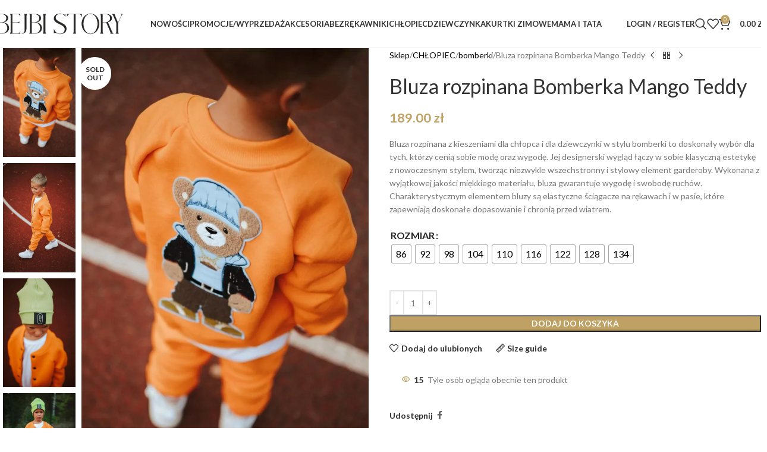

--- FILE ---
content_type: text/html; charset=UTF-8
request_url: https://bejbistory.pl/produkt/bluza-rozpinana-bomberka-mango-teddy/
body_size: 49280
content:
<!DOCTYPE html>
<html lang="pl-PL">
<head><meta charset="UTF-8"><script>if(navigator.userAgent.match(/MSIE|Internet Explorer/i)||navigator.userAgent.match(/Trident\/7\..*?rv:11/i)){var href=document.location.href;if(!href.match(/[?&]nowprocket/)){if(href.indexOf("?")==-1){if(href.indexOf("#")==-1){document.location.href=href+"?nowprocket=1"}else{document.location.href=href.replace("#","?nowprocket=1#")}}else{if(href.indexOf("#")==-1){document.location.href=href+"&nowprocket=1"}else{document.location.href=href.replace("#","&nowprocket=1#")}}}}</script><script>(()=>{class RocketLazyLoadScripts{constructor(){this.v="2.0.4",this.userEvents=["keydown","keyup","mousedown","mouseup","mousemove","mouseover","mouseout","touchmove","touchstart","touchend","touchcancel","wheel","click","dblclick","input"],this.attributeEvents=["onblur","onclick","oncontextmenu","ondblclick","onfocus","onmousedown","onmouseenter","onmouseleave","onmousemove","onmouseout","onmouseover","onmouseup","onmousewheel","onscroll","onsubmit"]}async t(){this.i(),this.o(),/iP(ad|hone)/.test(navigator.userAgent)&&this.h(),this.u(),this.l(this),this.m(),this.k(this),this.p(this),this._(),await Promise.all([this.R(),this.L()]),this.lastBreath=Date.now(),this.S(this),this.P(),this.D(),this.O(),this.M(),await this.C(this.delayedScripts.normal),await this.C(this.delayedScripts.defer),await this.C(this.delayedScripts.async),await this.T(),await this.F(),await this.j(),await this.A(),window.dispatchEvent(new Event("rocket-allScriptsLoaded")),this.everythingLoaded=!0,this.lastTouchEnd&&await new Promise(t=>setTimeout(t,500-Date.now()+this.lastTouchEnd)),this.I(),this.H(),this.U(),this.W()}i(){this.CSPIssue=sessionStorage.getItem("rocketCSPIssue"),document.addEventListener("securitypolicyviolation",t=>{this.CSPIssue||"script-src-elem"!==t.violatedDirective||"data"!==t.blockedURI||(this.CSPIssue=!0,sessionStorage.setItem("rocketCSPIssue",!0))},{isRocket:!0})}o(){window.addEventListener("pageshow",t=>{this.persisted=t.persisted,this.realWindowLoadedFired=!0},{isRocket:!0}),window.addEventListener("pagehide",()=>{this.onFirstUserAction=null},{isRocket:!0})}h(){let t;function e(e){t=e}window.addEventListener("touchstart",e,{isRocket:!0}),window.addEventListener("touchend",function i(o){o.changedTouches[0]&&t.changedTouches[0]&&Math.abs(o.changedTouches[0].pageX-t.changedTouches[0].pageX)<10&&Math.abs(o.changedTouches[0].pageY-t.changedTouches[0].pageY)<10&&o.timeStamp-t.timeStamp<200&&(window.removeEventListener("touchstart",e,{isRocket:!0}),window.removeEventListener("touchend",i,{isRocket:!0}),"INPUT"===o.target.tagName&&"text"===o.target.type||(o.target.dispatchEvent(new TouchEvent("touchend",{target:o.target,bubbles:!0})),o.target.dispatchEvent(new MouseEvent("mouseover",{target:o.target,bubbles:!0})),o.target.dispatchEvent(new PointerEvent("click",{target:o.target,bubbles:!0,cancelable:!0,detail:1,clientX:o.changedTouches[0].clientX,clientY:o.changedTouches[0].clientY})),event.preventDefault()))},{isRocket:!0})}q(t){this.userActionTriggered||("mousemove"!==t.type||this.firstMousemoveIgnored?"keyup"===t.type||"mouseover"===t.type||"mouseout"===t.type||(this.userActionTriggered=!0,this.onFirstUserAction&&this.onFirstUserAction()):this.firstMousemoveIgnored=!0),"click"===t.type&&t.preventDefault(),t.stopPropagation(),t.stopImmediatePropagation(),"touchstart"===this.lastEvent&&"touchend"===t.type&&(this.lastTouchEnd=Date.now()),"click"===t.type&&(this.lastTouchEnd=0),this.lastEvent=t.type,t.composedPath&&t.composedPath()[0].getRootNode()instanceof ShadowRoot&&(t.rocketTarget=t.composedPath()[0]),this.savedUserEvents.push(t)}u(){this.savedUserEvents=[],this.userEventHandler=this.q.bind(this),this.userEvents.forEach(t=>window.addEventListener(t,this.userEventHandler,{passive:!1,isRocket:!0})),document.addEventListener("visibilitychange",this.userEventHandler,{isRocket:!0})}U(){this.userEvents.forEach(t=>window.removeEventListener(t,this.userEventHandler,{passive:!1,isRocket:!0})),document.removeEventListener("visibilitychange",this.userEventHandler,{isRocket:!0}),this.savedUserEvents.forEach(t=>{(t.rocketTarget||t.target).dispatchEvent(new window[t.constructor.name](t.type,t))})}m(){const t="return false",e=Array.from(this.attributeEvents,t=>"data-rocket-"+t),i="["+this.attributeEvents.join("],[")+"]",o="[data-rocket-"+this.attributeEvents.join("],[data-rocket-")+"]",s=(e,i,o)=>{o&&o!==t&&(e.setAttribute("data-rocket-"+i,o),e["rocket"+i]=new Function("event",o),e.setAttribute(i,t))};new MutationObserver(t=>{for(const n of t)"attributes"===n.type&&(n.attributeName.startsWith("data-rocket-")||this.everythingLoaded?n.attributeName.startsWith("data-rocket-")&&this.everythingLoaded&&this.N(n.target,n.attributeName.substring(12)):s(n.target,n.attributeName,n.target.getAttribute(n.attributeName))),"childList"===n.type&&n.addedNodes.forEach(t=>{if(t.nodeType===Node.ELEMENT_NODE)if(this.everythingLoaded)for(const i of[t,...t.querySelectorAll(o)])for(const t of i.getAttributeNames())e.includes(t)&&this.N(i,t.substring(12));else for(const e of[t,...t.querySelectorAll(i)])for(const t of e.getAttributeNames())this.attributeEvents.includes(t)&&s(e,t,e.getAttribute(t))})}).observe(document,{subtree:!0,childList:!0,attributeFilter:[...this.attributeEvents,...e]})}I(){this.attributeEvents.forEach(t=>{document.querySelectorAll("[data-rocket-"+t+"]").forEach(e=>{this.N(e,t)})})}N(t,e){const i=t.getAttribute("data-rocket-"+e);i&&(t.setAttribute(e,i),t.removeAttribute("data-rocket-"+e))}k(t){Object.defineProperty(HTMLElement.prototype,"onclick",{get(){return this.rocketonclick||null},set(e){this.rocketonclick=e,this.setAttribute(t.everythingLoaded?"onclick":"data-rocket-onclick","this.rocketonclick(event)")}})}S(t){function e(e,i){let o=e[i];e[i]=null,Object.defineProperty(e,i,{get:()=>o,set(s){t.everythingLoaded?o=s:e["rocket"+i]=o=s}})}e(document,"onreadystatechange"),e(window,"onload"),e(window,"onpageshow");try{Object.defineProperty(document,"readyState",{get:()=>t.rocketReadyState,set(e){t.rocketReadyState=e},configurable:!0}),document.readyState="loading"}catch(t){console.log("WPRocket DJE readyState conflict, bypassing")}}l(t){this.originalAddEventListener=EventTarget.prototype.addEventListener,this.originalRemoveEventListener=EventTarget.prototype.removeEventListener,this.savedEventListeners=[],EventTarget.prototype.addEventListener=function(e,i,o){o&&o.isRocket||!t.B(e,this)&&!t.userEvents.includes(e)||t.B(e,this)&&!t.userActionTriggered||e.startsWith("rocket-")||t.everythingLoaded?t.originalAddEventListener.call(this,e,i,o):(t.savedEventListeners.push({target:this,remove:!1,type:e,func:i,options:o}),"mouseenter"!==e&&"mouseleave"!==e||t.originalAddEventListener.call(this,e,t.savedUserEvents.push,o))},EventTarget.prototype.removeEventListener=function(e,i,o){o&&o.isRocket||!t.B(e,this)&&!t.userEvents.includes(e)||t.B(e,this)&&!t.userActionTriggered||e.startsWith("rocket-")||t.everythingLoaded?t.originalRemoveEventListener.call(this,e,i,o):t.savedEventListeners.push({target:this,remove:!0,type:e,func:i,options:o})}}J(t,e){this.savedEventListeners=this.savedEventListeners.filter(i=>{let o=i.type,s=i.target||window;return e!==o||t!==s||(this.B(o,s)&&(i.type="rocket-"+o),this.$(i),!1)})}H(){EventTarget.prototype.addEventListener=this.originalAddEventListener,EventTarget.prototype.removeEventListener=this.originalRemoveEventListener,this.savedEventListeners.forEach(t=>this.$(t))}$(t){t.remove?this.originalRemoveEventListener.call(t.target,t.type,t.func,t.options):this.originalAddEventListener.call(t.target,t.type,t.func,t.options)}p(t){let e;function i(e){return t.everythingLoaded?e:e.split(" ").map(t=>"load"===t||t.startsWith("load.")?"rocket-jquery-load":t).join(" ")}function o(o){function s(e){const s=o.fn[e];o.fn[e]=o.fn.init.prototype[e]=function(){return this[0]===window&&t.userActionTriggered&&("string"==typeof arguments[0]||arguments[0]instanceof String?arguments[0]=i(arguments[0]):"object"==typeof arguments[0]&&Object.keys(arguments[0]).forEach(t=>{const e=arguments[0][t];delete arguments[0][t],arguments[0][i(t)]=e})),s.apply(this,arguments),this}}if(o&&o.fn&&!t.allJQueries.includes(o)){const e={DOMContentLoaded:[],"rocket-DOMContentLoaded":[]};for(const t in e)document.addEventListener(t,()=>{e[t].forEach(t=>t())},{isRocket:!0});o.fn.ready=o.fn.init.prototype.ready=function(i){function s(){parseInt(o.fn.jquery)>2?setTimeout(()=>i.bind(document)(o)):i.bind(document)(o)}return"function"==typeof i&&(t.realDomReadyFired?!t.userActionTriggered||t.fauxDomReadyFired?s():e["rocket-DOMContentLoaded"].push(s):e.DOMContentLoaded.push(s)),o([])},s("on"),s("one"),s("off"),t.allJQueries.push(o)}e=o}t.allJQueries=[],o(window.jQuery),Object.defineProperty(window,"jQuery",{get:()=>e,set(t){o(t)}})}P(){const t=new Map;document.write=document.writeln=function(e){const i=document.currentScript,o=document.createRange(),s=i.parentElement;let n=t.get(i);void 0===n&&(n=i.nextSibling,t.set(i,n));const c=document.createDocumentFragment();o.setStart(c,0),c.appendChild(o.createContextualFragment(e)),s.insertBefore(c,n)}}async R(){return new Promise(t=>{this.userActionTriggered?t():this.onFirstUserAction=t})}async L(){return new Promise(t=>{document.addEventListener("DOMContentLoaded",()=>{this.realDomReadyFired=!0,t()},{isRocket:!0})})}async j(){return this.realWindowLoadedFired?Promise.resolve():new Promise(t=>{window.addEventListener("load",t,{isRocket:!0})})}M(){this.pendingScripts=[];this.scriptsMutationObserver=new MutationObserver(t=>{for(const e of t)e.addedNodes.forEach(t=>{"SCRIPT"!==t.tagName||t.noModule||t.isWPRocket||this.pendingScripts.push({script:t,promise:new Promise(e=>{const i=()=>{const i=this.pendingScripts.findIndex(e=>e.script===t);i>=0&&this.pendingScripts.splice(i,1),e()};t.addEventListener("load",i,{isRocket:!0}),t.addEventListener("error",i,{isRocket:!0}),setTimeout(i,1e3)})})})}),this.scriptsMutationObserver.observe(document,{childList:!0,subtree:!0})}async F(){await this.X(),this.pendingScripts.length?(await this.pendingScripts[0].promise,await this.F()):this.scriptsMutationObserver.disconnect()}D(){this.delayedScripts={normal:[],async:[],defer:[]},document.querySelectorAll("script[type$=rocketlazyloadscript]").forEach(t=>{t.hasAttribute("data-rocket-src")?t.hasAttribute("async")&&!1!==t.async?this.delayedScripts.async.push(t):t.hasAttribute("defer")&&!1!==t.defer||"module"===t.getAttribute("data-rocket-type")?this.delayedScripts.defer.push(t):this.delayedScripts.normal.push(t):this.delayedScripts.normal.push(t)})}async _(){await this.L();let t=[];document.querySelectorAll("script[type$=rocketlazyloadscript][data-rocket-src]").forEach(e=>{let i=e.getAttribute("data-rocket-src");if(i&&!i.startsWith("data:")){i.startsWith("//")&&(i=location.protocol+i);try{const o=new URL(i).origin;o!==location.origin&&t.push({src:o,crossOrigin:e.crossOrigin||"module"===e.getAttribute("data-rocket-type")})}catch(t){}}}),t=[...new Map(t.map(t=>[JSON.stringify(t),t])).values()],this.Y(t,"preconnect")}async G(t){if(await this.K(),!0!==t.noModule||!("noModule"in HTMLScriptElement.prototype))return new Promise(e=>{let i;function o(){(i||t).setAttribute("data-rocket-status","executed"),e()}try{if(navigator.userAgent.includes("Firefox/")||""===navigator.vendor||this.CSPIssue)i=document.createElement("script"),[...t.attributes].forEach(t=>{let e=t.nodeName;"type"!==e&&("data-rocket-type"===e&&(e="type"),"data-rocket-src"===e&&(e="src"),i.setAttribute(e,t.nodeValue))}),t.text&&(i.text=t.text),t.nonce&&(i.nonce=t.nonce),i.hasAttribute("src")?(i.addEventListener("load",o,{isRocket:!0}),i.addEventListener("error",()=>{i.setAttribute("data-rocket-status","failed-network"),e()},{isRocket:!0}),setTimeout(()=>{i.isConnected||e()},1)):(i.text=t.text,o()),i.isWPRocket=!0,t.parentNode.replaceChild(i,t);else{const i=t.getAttribute("data-rocket-type"),s=t.getAttribute("data-rocket-src");i?(t.type=i,t.removeAttribute("data-rocket-type")):t.removeAttribute("type"),t.addEventListener("load",o,{isRocket:!0}),t.addEventListener("error",i=>{this.CSPIssue&&i.target.src.startsWith("data:")?(console.log("WPRocket: CSP fallback activated"),t.removeAttribute("src"),this.G(t).then(e)):(t.setAttribute("data-rocket-status","failed-network"),e())},{isRocket:!0}),s?(t.fetchPriority="high",t.removeAttribute("data-rocket-src"),t.src=s):t.src="data:text/javascript;base64,"+window.btoa(unescape(encodeURIComponent(t.text)))}}catch(i){t.setAttribute("data-rocket-status","failed-transform"),e()}});t.setAttribute("data-rocket-status","skipped")}async C(t){const e=t.shift();return e?(e.isConnected&&await this.G(e),this.C(t)):Promise.resolve()}O(){this.Y([...this.delayedScripts.normal,...this.delayedScripts.defer,...this.delayedScripts.async],"preload")}Y(t,e){this.trash=this.trash||[];let i=!0;var o=document.createDocumentFragment();t.forEach(t=>{const s=t.getAttribute&&t.getAttribute("data-rocket-src")||t.src;if(s&&!s.startsWith("data:")){const n=document.createElement("link");n.href=s,n.rel=e,"preconnect"!==e&&(n.as="script",n.fetchPriority=i?"high":"low"),t.getAttribute&&"module"===t.getAttribute("data-rocket-type")&&(n.crossOrigin=!0),t.crossOrigin&&(n.crossOrigin=t.crossOrigin),t.integrity&&(n.integrity=t.integrity),t.nonce&&(n.nonce=t.nonce),o.appendChild(n),this.trash.push(n),i=!1}}),document.head.appendChild(o)}W(){this.trash.forEach(t=>t.remove())}async T(){try{document.readyState="interactive"}catch(t){}this.fauxDomReadyFired=!0;try{await this.K(),this.J(document,"readystatechange"),document.dispatchEvent(new Event("rocket-readystatechange")),await this.K(),document.rocketonreadystatechange&&document.rocketonreadystatechange(),await this.K(),this.J(document,"DOMContentLoaded"),document.dispatchEvent(new Event("rocket-DOMContentLoaded")),await this.K(),this.J(window,"DOMContentLoaded"),window.dispatchEvent(new Event("rocket-DOMContentLoaded"))}catch(t){console.error(t)}}async A(){try{document.readyState="complete"}catch(t){}try{await this.K(),this.J(document,"readystatechange"),document.dispatchEvent(new Event("rocket-readystatechange")),await this.K(),document.rocketonreadystatechange&&document.rocketonreadystatechange(),await this.K(),this.J(window,"load"),window.dispatchEvent(new Event("rocket-load")),await this.K(),window.rocketonload&&window.rocketonload(),await this.K(),this.allJQueries.forEach(t=>t(window).trigger("rocket-jquery-load")),await this.K(),this.J(window,"pageshow");const t=new Event("rocket-pageshow");t.persisted=this.persisted,window.dispatchEvent(t),await this.K(),window.rocketonpageshow&&window.rocketonpageshow({persisted:this.persisted})}catch(t){console.error(t)}}async K(){Date.now()-this.lastBreath>45&&(await this.X(),this.lastBreath=Date.now())}async X(){return document.hidden?new Promise(t=>setTimeout(t)):new Promise(t=>requestAnimationFrame(t))}B(t,e){return e===document&&"readystatechange"===t||(e===document&&"DOMContentLoaded"===t||(e===window&&"DOMContentLoaded"===t||(e===window&&"load"===t||e===window&&"pageshow"===t)))}static run(){(new RocketLazyLoadScripts).t()}}RocketLazyLoadScripts.run()})();</script>
	
	<link rel="profile" href="https://gmpg.org/xfn/11">
	<link rel="pingback" href="https://bejbistory.pl/xmlrpc.php">

	<meta name='robots' content='index, follow, max-image-preview:large, max-snippet:-1, max-video-preview:-1' />

<!-- Google Tag Manager for WordPress by gtm4wp.com -->
<script data-cfasync="false" data-pagespeed-no-defer>
	var gtm4wp_datalayer_name = "dataLayer";
	var dataLayer = dataLayer || [];
	const gtm4wp_use_sku_instead = false;
	const gtm4wp_currency = 'PLN';
	const gtm4wp_product_per_impression = 10;
	const gtm4wp_clear_ecommerce = false;
	const gtm4wp_datalayer_max_timeout = 2000;
</script>
<!-- End Google Tag Manager for WordPress by gtm4wp.com -->
	<!-- This site is optimized with the Yoast SEO plugin v26.5 - https://yoast.com/wordpress/plugins/seo/ -->
	<title>Bluza rozpinana Bomberka Mango Teddy - Bejbistory.pl</title>
<link data-rocket-preload as="style" href="https://fonts.googleapis.com/css?family=Lato%3A400%2C700%2C100&#038;display=swap" rel="preload">
<link href="https://fonts.googleapis.com/css?family=Lato%3A400%2C700%2C100&#038;display=swap" media="print" onload="this.media=&#039;all&#039;" rel="stylesheet">
<noscript><link rel="stylesheet" href="https://fonts.googleapis.com/css?family=Lato%3A400%2C700%2C100&#038;display=swap"></noscript>
	<link rel="canonical" href="https://bejbistory.pl/produkt/bluza-rozpinana-bomberka-mango-teddy/" />
	<meta property="og:locale" content="pl_PL" />
	<meta property="og:type" content="article" />
	<meta property="og:title" content="Bluza rozpinana Bomberka Mango Teddy - Bejbistory.pl" />
	<meta property="og:description" content="Bluza rozpinana z kieszeniami dla chłopca i dla dziewczynki w stylu bomberki to doskonały wybór dla tych, którzy cenią sobie modę oraz wygodę. Jej designerski wygląd łączy w sobie klasyczną estetykę z nowoczesnym stylem, tworząc niezwykle wszechstronny i stylowy element garderoby. Wykonana z wyjątkowej jakości miękkiego materiału, bluza gwarantuje wygodę i swobodę ruchów. Charakterystycznym elementem bluzy są elastyczne ściągacze na rękawach i w pasie, które zapewniają doskonałe dopasowanie i chronią przed wiatrem." />
	<meta property="og:url" content="https://bejbistory.pl/produkt/bluza-rozpinana-bomberka-mango-teddy/" />
	<meta property="og:site_name" content="Bejbistory.pl" />
	<meta property="article:modified_time" content="2024-09-25T10:20:49+00:00" />
	<meta property="og:image" content="https://bejbistory.pl/wp-content/uploads/2023/08/bejbi_story_055-scaled.jpg" />
	<meta property="og:image:width" content="1362" />
	<meta property="og:image:height" content="2048" />
	<meta property="og:image:type" content="image/jpeg" />
	<meta name="twitter:card" content="summary_large_image" />
	<meta name="twitter:label1" content="Szacowany czas czytania" />
	<meta name="twitter:data1" content="1 minuta" />
	<script type="application/ld+json" class="yoast-schema-graph">{"@context":"https://schema.org","@graph":[{"@type":"WebPage","@id":"https://bejbistory.pl/produkt/bluza-rozpinana-bomberka-mango-teddy/","url":"https://bejbistory.pl/produkt/bluza-rozpinana-bomberka-mango-teddy/","name":"Bluza rozpinana Bomberka Mango Teddy - Bejbistory.pl","isPartOf":{"@id":"http://bejbistory.pl/lv/#website"},"primaryImageOfPage":{"@id":"https://bejbistory.pl/produkt/bluza-rozpinana-bomberka-mango-teddy/#primaryimage"},"image":{"@id":"https://bejbistory.pl/produkt/bluza-rozpinana-bomberka-mango-teddy/#primaryimage"},"thumbnailUrl":"https://bejbistory.pl/wp-content/uploads/2023/08/bejbi_story_055-scaled.jpg","datePublished":"2023-08-29T10:33:01+00:00","dateModified":"2024-09-25T10:20:49+00:00","breadcrumb":{"@id":"https://bejbistory.pl/produkt/bluza-rozpinana-bomberka-mango-teddy/#breadcrumb"},"inLanguage":"pl-PL","potentialAction":[{"@type":"ReadAction","target":["https://bejbistory.pl/produkt/bluza-rozpinana-bomberka-mango-teddy/"]}]},{"@type":"ImageObject","inLanguage":"pl-PL","@id":"https://bejbistory.pl/produkt/bluza-rozpinana-bomberka-mango-teddy/#primaryimage","url":"https://bejbistory.pl/wp-content/uploads/2023/08/bejbi_story_055-scaled.jpg","contentUrl":"https://bejbistory.pl/wp-content/uploads/2023/08/bejbi_story_055-scaled.jpg","width":1362,"height":2048},{"@type":"BreadcrumbList","@id":"https://bejbistory.pl/produkt/bluza-rozpinana-bomberka-mango-teddy/#breadcrumb","itemListElement":[{"@type":"ListItem","position":1,"name":"Home","item":"https://bejbistory.pl/"},{"@type":"ListItem","position":2,"name":"Sklep","item":"https://bejbistory.pl/eur/sklep/"},{"@type":"ListItem","position":3,"name":"Bluza rozpinana Bomberka Mango Teddy"}]},{"@type":"WebSite","@id":"http://bejbistory.pl/lv/#website","url":"http://bejbistory.pl/lv/","name":"Bejbistory.pl","description":"Sklep z ubraniami dla dzieci i niemowląt | 100% Handmade","potentialAction":[{"@type":"SearchAction","target":{"@type":"EntryPoint","urlTemplate":"http://bejbistory.pl/lv/?s={search_term_string}"},"query-input":{"@type":"PropertyValueSpecification","valueRequired":true,"valueName":"search_term_string"}}],"inLanguage":"pl-PL"}]}</script>
	<!-- / Yoast SEO plugin. -->


<link rel='dns-prefetch' href='//static.klaviyo.com' />
<link rel='dns-prefetch' href='//capi-automation.s3.us-east-2.amazonaws.com' />
<link rel='dns-prefetch' href='//fonts.googleapis.com' />
<link href='https://fonts.gstatic.com' crossorigin rel='preconnect' />
<link rel="alternate" type="application/rss+xml" title="Bejbistory.pl &raquo; Kanał z wpisami" href="https://bejbistory.pl/feed/" />
<link rel="alternate" type="application/rss+xml" title="Bejbistory.pl &raquo; Kanał z komentarzami" href="https://bejbistory.pl/comments/feed/" />
<link rel="alternate" title="oEmbed (JSON)" type="application/json+oembed" href="https://bejbistory.pl/wp-json/oembed/1.0/embed?url=https%3A%2F%2Fbejbistory.pl%2Fprodukt%2Fbluza-rozpinana-bomberka-mango-teddy%2F" />
<link rel="alternate" title="oEmbed (XML)" type="text/xml+oembed" href="https://bejbistory.pl/wp-json/oembed/1.0/embed?url=https%3A%2F%2Fbejbistory.pl%2Fprodukt%2Fbluza-rozpinana-bomberka-mango-teddy%2F&#038;format=xml" />
<style id='wp-img-auto-sizes-contain-inline-css' type='text/css'>
img:is([sizes=auto i],[sizes^="auto," i]){contain-intrinsic-size:3000px 1500px}
/*# sourceURL=wp-img-auto-sizes-contain-inline-css */
</style>
<link rel='stylesheet' id='woocommerce-paczkomaty-inpost-blocks-integration-frontend-css' href='https://bejbistory.pl/wp-content/plugins/woocommerce-paczkomaty-inpost/build/style-point-selection-block.css?ver=1716448761' type='text/css' media='all' />
<link rel='stylesheet' id='woocommerce-paczkomaty-inpost-blocks-integration-editor-css' href='https://bejbistory.pl/wp-content/plugins/woocommerce-paczkomaty-inpost/build/style-point-selection-block.css?ver=1716448761' type='text/css' media='all' />
<link rel='stylesheet' id='wp-block-library-css' href='https://bejbistory.pl/wp-includes/css/dist/block-library/style.min.css?ver=6.9' type='text/css' media='all' />
<style id='global-styles-inline-css' type='text/css'>
:root{--wp--preset--aspect-ratio--square: 1;--wp--preset--aspect-ratio--4-3: 4/3;--wp--preset--aspect-ratio--3-4: 3/4;--wp--preset--aspect-ratio--3-2: 3/2;--wp--preset--aspect-ratio--2-3: 2/3;--wp--preset--aspect-ratio--16-9: 16/9;--wp--preset--aspect-ratio--9-16: 9/16;--wp--preset--color--black: #000000;--wp--preset--color--cyan-bluish-gray: #abb8c3;--wp--preset--color--white: #ffffff;--wp--preset--color--pale-pink: #f78da7;--wp--preset--color--vivid-red: #cf2e2e;--wp--preset--color--luminous-vivid-orange: #ff6900;--wp--preset--color--luminous-vivid-amber: #fcb900;--wp--preset--color--light-green-cyan: #7bdcb5;--wp--preset--color--vivid-green-cyan: #00d084;--wp--preset--color--pale-cyan-blue: #8ed1fc;--wp--preset--color--vivid-cyan-blue: #0693e3;--wp--preset--color--vivid-purple: #9b51e0;--wp--preset--gradient--vivid-cyan-blue-to-vivid-purple: linear-gradient(135deg,rgb(6,147,227) 0%,rgb(155,81,224) 100%);--wp--preset--gradient--light-green-cyan-to-vivid-green-cyan: linear-gradient(135deg,rgb(122,220,180) 0%,rgb(0,208,130) 100%);--wp--preset--gradient--luminous-vivid-amber-to-luminous-vivid-orange: linear-gradient(135deg,rgb(252,185,0) 0%,rgb(255,105,0) 100%);--wp--preset--gradient--luminous-vivid-orange-to-vivid-red: linear-gradient(135deg,rgb(255,105,0) 0%,rgb(207,46,46) 100%);--wp--preset--gradient--very-light-gray-to-cyan-bluish-gray: linear-gradient(135deg,rgb(238,238,238) 0%,rgb(169,184,195) 100%);--wp--preset--gradient--cool-to-warm-spectrum: linear-gradient(135deg,rgb(74,234,220) 0%,rgb(151,120,209) 20%,rgb(207,42,186) 40%,rgb(238,44,130) 60%,rgb(251,105,98) 80%,rgb(254,248,76) 100%);--wp--preset--gradient--blush-light-purple: linear-gradient(135deg,rgb(255,206,236) 0%,rgb(152,150,240) 100%);--wp--preset--gradient--blush-bordeaux: linear-gradient(135deg,rgb(254,205,165) 0%,rgb(254,45,45) 50%,rgb(107,0,62) 100%);--wp--preset--gradient--luminous-dusk: linear-gradient(135deg,rgb(255,203,112) 0%,rgb(199,81,192) 50%,rgb(65,88,208) 100%);--wp--preset--gradient--pale-ocean: linear-gradient(135deg,rgb(255,245,203) 0%,rgb(182,227,212) 50%,rgb(51,167,181) 100%);--wp--preset--gradient--electric-grass: linear-gradient(135deg,rgb(202,248,128) 0%,rgb(113,206,126) 100%);--wp--preset--gradient--midnight: linear-gradient(135deg,rgb(2,3,129) 0%,rgb(40,116,252) 100%);--wp--preset--font-size--small: 13px;--wp--preset--font-size--medium: 20px;--wp--preset--font-size--large: 36px;--wp--preset--font-size--x-large: 42px;--wp--preset--spacing--20: 0.44rem;--wp--preset--spacing--30: 0.67rem;--wp--preset--spacing--40: 1rem;--wp--preset--spacing--50: 1.5rem;--wp--preset--spacing--60: 2.25rem;--wp--preset--spacing--70: 3.38rem;--wp--preset--spacing--80: 5.06rem;--wp--preset--shadow--natural: 6px 6px 9px rgba(0, 0, 0, 0.2);--wp--preset--shadow--deep: 12px 12px 50px rgba(0, 0, 0, 0.4);--wp--preset--shadow--sharp: 6px 6px 0px rgba(0, 0, 0, 0.2);--wp--preset--shadow--outlined: 6px 6px 0px -3px rgb(255, 255, 255), 6px 6px rgb(0, 0, 0);--wp--preset--shadow--crisp: 6px 6px 0px rgb(0, 0, 0);}:where(body) { margin: 0; }.wp-site-blocks > .alignleft { float: left; margin-right: 2em; }.wp-site-blocks > .alignright { float: right; margin-left: 2em; }.wp-site-blocks > .aligncenter { justify-content: center; margin-left: auto; margin-right: auto; }:where(.is-layout-flex){gap: 0.5em;}:where(.is-layout-grid){gap: 0.5em;}.is-layout-flow > .alignleft{float: left;margin-inline-start: 0;margin-inline-end: 2em;}.is-layout-flow > .alignright{float: right;margin-inline-start: 2em;margin-inline-end: 0;}.is-layout-flow > .aligncenter{margin-left: auto !important;margin-right: auto !important;}.is-layout-constrained > .alignleft{float: left;margin-inline-start: 0;margin-inline-end: 2em;}.is-layout-constrained > .alignright{float: right;margin-inline-start: 2em;margin-inline-end: 0;}.is-layout-constrained > .aligncenter{margin-left: auto !important;margin-right: auto !important;}.is-layout-constrained > :where(:not(.alignleft):not(.alignright):not(.alignfull)){margin-left: auto !important;margin-right: auto !important;}body .is-layout-flex{display: flex;}.is-layout-flex{flex-wrap: wrap;align-items: center;}.is-layout-flex > :is(*, div){margin: 0;}body .is-layout-grid{display: grid;}.is-layout-grid > :is(*, div){margin: 0;}body{padding-top: 0px;padding-right: 0px;padding-bottom: 0px;padding-left: 0px;}a:where(:not(.wp-element-button)){text-decoration: none;}:root :where(.wp-element-button, .wp-block-button__link){background-color: #32373c;border-width: 0;color: #fff;font-family: inherit;font-size: inherit;font-style: inherit;font-weight: inherit;letter-spacing: inherit;line-height: inherit;padding-top: calc(0.667em + 2px);padding-right: calc(1.333em + 2px);padding-bottom: calc(0.667em + 2px);padding-left: calc(1.333em + 2px);text-decoration: none;text-transform: inherit;}.has-black-color{color: var(--wp--preset--color--black) !important;}.has-cyan-bluish-gray-color{color: var(--wp--preset--color--cyan-bluish-gray) !important;}.has-white-color{color: var(--wp--preset--color--white) !important;}.has-pale-pink-color{color: var(--wp--preset--color--pale-pink) !important;}.has-vivid-red-color{color: var(--wp--preset--color--vivid-red) !important;}.has-luminous-vivid-orange-color{color: var(--wp--preset--color--luminous-vivid-orange) !important;}.has-luminous-vivid-amber-color{color: var(--wp--preset--color--luminous-vivid-amber) !important;}.has-light-green-cyan-color{color: var(--wp--preset--color--light-green-cyan) !important;}.has-vivid-green-cyan-color{color: var(--wp--preset--color--vivid-green-cyan) !important;}.has-pale-cyan-blue-color{color: var(--wp--preset--color--pale-cyan-blue) !important;}.has-vivid-cyan-blue-color{color: var(--wp--preset--color--vivid-cyan-blue) !important;}.has-vivid-purple-color{color: var(--wp--preset--color--vivid-purple) !important;}.has-black-background-color{background-color: var(--wp--preset--color--black) !important;}.has-cyan-bluish-gray-background-color{background-color: var(--wp--preset--color--cyan-bluish-gray) !important;}.has-white-background-color{background-color: var(--wp--preset--color--white) !important;}.has-pale-pink-background-color{background-color: var(--wp--preset--color--pale-pink) !important;}.has-vivid-red-background-color{background-color: var(--wp--preset--color--vivid-red) !important;}.has-luminous-vivid-orange-background-color{background-color: var(--wp--preset--color--luminous-vivid-orange) !important;}.has-luminous-vivid-amber-background-color{background-color: var(--wp--preset--color--luminous-vivid-amber) !important;}.has-light-green-cyan-background-color{background-color: var(--wp--preset--color--light-green-cyan) !important;}.has-vivid-green-cyan-background-color{background-color: var(--wp--preset--color--vivid-green-cyan) !important;}.has-pale-cyan-blue-background-color{background-color: var(--wp--preset--color--pale-cyan-blue) !important;}.has-vivid-cyan-blue-background-color{background-color: var(--wp--preset--color--vivid-cyan-blue) !important;}.has-vivid-purple-background-color{background-color: var(--wp--preset--color--vivid-purple) !important;}.has-black-border-color{border-color: var(--wp--preset--color--black) !important;}.has-cyan-bluish-gray-border-color{border-color: var(--wp--preset--color--cyan-bluish-gray) !important;}.has-white-border-color{border-color: var(--wp--preset--color--white) !important;}.has-pale-pink-border-color{border-color: var(--wp--preset--color--pale-pink) !important;}.has-vivid-red-border-color{border-color: var(--wp--preset--color--vivid-red) !important;}.has-luminous-vivid-orange-border-color{border-color: var(--wp--preset--color--luminous-vivid-orange) !important;}.has-luminous-vivid-amber-border-color{border-color: var(--wp--preset--color--luminous-vivid-amber) !important;}.has-light-green-cyan-border-color{border-color: var(--wp--preset--color--light-green-cyan) !important;}.has-vivid-green-cyan-border-color{border-color: var(--wp--preset--color--vivid-green-cyan) !important;}.has-pale-cyan-blue-border-color{border-color: var(--wp--preset--color--pale-cyan-blue) !important;}.has-vivid-cyan-blue-border-color{border-color: var(--wp--preset--color--vivid-cyan-blue) !important;}.has-vivid-purple-border-color{border-color: var(--wp--preset--color--vivid-purple) !important;}.has-vivid-cyan-blue-to-vivid-purple-gradient-background{background: var(--wp--preset--gradient--vivid-cyan-blue-to-vivid-purple) !important;}.has-light-green-cyan-to-vivid-green-cyan-gradient-background{background: var(--wp--preset--gradient--light-green-cyan-to-vivid-green-cyan) !important;}.has-luminous-vivid-amber-to-luminous-vivid-orange-gradient-background{background: var(--wp--preset--gradient--luminous-vivid-amber-to-luminous-vivid-orange) !important;}.has-luminous-vivid-orange-to-vivid-red-gradient-background{background: var(--wp--preset--gradient--luminous-vivid-orange-to-vivid-red) !important;}.has-very-light-gray-to-cyan-bluish-gray-gradient-background{background: var(--wp--preset--gradient--very-light-gray-to-cyan-bluish-gray) !important;}.has-cool-to-warm-spectrum-gradient-background{background: var(--wp--preset--gradient--cool-to-warm-spectrum) !important;}.has-blush-light-purple-gradient-background{background: var(--wp--preset--gradient--blush-light-purple) !important;}.has-blush-bordeaux-gradient-background{background: var(--wp--preset--gradient--blush-bordeaux) !important;}.has-luminous-dusk-gradient-background{background: var(--wp--preset--gradient--luminous-dusk) !important;}.has-pale-ocean-gradient-background{background: var(--wp--preset--gradient--pale-ocean) !important;}.has-electric-grass-gradient-background{background: var(--wp--preset--gradient--electric-grass) !important;}.has-midnight-gradient-background{background: var(--wp--preset--gradient--midnight) !important;}.has-small-font-size{font-size: var(--wp--preset--font-size--small) !important;}.has-medium-font-size{font-size: var(--wp--preset--font-size--medium) !important;}.has-large-font-size{font-size: var(--wp--preset--font-size--large) !important;}.has-x-large-font-size{font-size: var(--wp--preset--font-size--x-large) !important;}
:where(.wp-block-post-template.is-layout-flex){gap: 1.25em;}:where(.wp-block-post-template.is-layout-grid){gap: 1.25em;}
:where(.wp-block-term-template.is-layout-flex){gap: 1.25em;}:where(.wp-block-term-template.is-layout-grid){gap: 1.25em;}
:where(.wp-block-columns.is-layout-flex){gap: 2em;}:where(.wp-block-columns.is-layout-grid){gap: 2em;}
:root :where(.wp-block-pullquote){font-size: 1.5em;line-height: 1.6;}
/*# sourceURL=global-styles-inline-css */
</style>
<link data-minify="1" rel='stylesheet' id='mailerlite_forms.css-css' href='https://bejbistory.pl/wp-content/cache/min/1/wp-content/plugins/official-mailerlite-sign-up-forms/assets/css/mailerlite_forms.css?ver=1768816649' type='text/css' media='all' />
<link data-minify="1" rel='stylesheet' id='pay_by_paynow_pl_styles-css' href='https://bejbistory.pl/wp-content/cache/min/1/wp-content/plugins/pay-by-paynow-pl/assets/css/front.css?ver=1768816649' type='text/css' media='all' />
<style id='woocommerce-inline-inline-css' type='text/css'>
.woocommerce form .form-row .required { visibility: visible; }
/*# sourceURL=woocommerce-inline-inline-css */
</style>
<link data-minify="1" rel='stylesheet' id='trp-language-switcher-style-css' href='https://bejbistory.pl/wp-content/cache/min/1/wp-content/plugins/translatepress-multilingual/assets/css/trp-language-switcher.css?ver=1768816649' type='text/css' media='all' />
<link rel='stylesheet' id='woo-variation-swatches-css' href='https://bejbistory.pl/wp-content/plugins/woo-variation-swatches/assets/css/frontend.min.css?ver=1764768482' type='text/css' media='all' />
<style id='woo-variation-swatches-inline-css' type='text/css'>
:root {
--wvs-tick:url("data:image/svg+xml;utf8,%3Csvg filter='drop-shadow(0px 0px 2px rgb(0 0 0 / .8))' xmlns='http://www.w3.org/2000/svg'  viewBox='0 0 30 30'%3E%3Cpath fill='none' stroke='%23ffffff' stroke-linecap='round' stroke-linejoin='round' stroke-width='4' d='M4 16L11 23 27 7'/%3E%3C/svg%3E");

--wvs-cross:url("data:image/svg+xml;utf8,%3Csvg filter='drop-shadow(0px 0px 5px rgb(255 255 255 / .6))' xmlns='http://www.w3.org/2000/svg' width='72px' height='72px' viewBox='0 0 24 24'%3E%3Cpath fill='none' stroke='%23ff0000' stroke-linecap='round' stroke-width='0.6' d='M5 5L19 19M19 5L5 19'/%3E%3C/svg%3E");
--wvs-single-product-item-width:30px;
--wvs-single-product-item-height:30px;
--wvs-single-product-item-font-size:16px}
/*# sourceURL=woo-variation-swatches-inline-css */
</style>
<link data-minify="1" rel='stylesheet' id='flexible-shipping-free-shipping-css' href='https://bejbistory.pl/wp-content/cache/min/1/wp-content/plugins/flexible-shipping/assets/dist/css/free-shipping.css?ver=1768816649' type='text/css' media='all' />
<link data-minify="1" rel='stylesheet' id='woo_discount_pro_style-css' href='https://bejbistory.pl/wp-content/cache/min/1/wp-content/plugins/woo-discount-rules-pro/Assets/Css/awdr_style.css?ver=1768816649' type='text/css' media='all' />
<link data-minify="1" rel='stylesheet' id='elementor-icons-css' href='https://bejbistory.pl/wp-content/cache/min/1/wp-content/plugins/elementor/assets/lib/eicons/css/elementor-icons.min.css?ver=1768816649' type='text/css' media='all' />
<link rel='stylesheet' id='elementor-frontend-css' href='https://bejbistory.pl/wp-content/plugins/elementor/assets/css/frontend.min.css?ver=3.33.4' type='text/css' media='all' />
<link data-minify="1" rel='stylesheet' id='elementor-post-6834-css' href='https://bejbistory.pl/wp-content/cache/min/1/wp-content/uploads/elementor/css/post-6834.css?ver=1768816649' type='text/css' media='all' />
<link rel='stylesheet' id='wd-style-base-css' href='https://bejbistory.pl/wp-content/themes/woodmart/css/parts/base.min.css?ver=8.3.3' type='text/css' media='all' />
<link rel='stylesheet' id='wd-helpers-wpb-elem-css' href='https://bejbistory.pl/wp-content/themes/woodmart/css/parts/helpers-wpb-elem.min.css?ver=8.3.3' type='text/css' media='all' />
<link rel='stylesheet' id='wd-elementor-base-css' href='https://bejbistory.pl/wp-content/themes/woodmart/css/parts/int-elem-base.min.css?ver=8.3.3' type='text/css' media='all' />
<link rel='stylesheet' id='wd-elementor-pro-base-css' href='https://bejbistory.pl/wp-content/themes/woodmart/css/parts/int-elementor-pro.min.css?ver=8.3.3' type='text/css' media='all' />
<link rel='stylesheet' id='wd-woocommerce-base-css' href='https://bejbistory.pl/wp-content/themes/woodmart/css/parts/woocommerce-base.min.css?ver=8.3.3' type='text/css' media='all' />
<link rel='stylesheet' id='wd-mod-star-rating-css' href='https://bejbistory.pl/wp-content/themes/woodmart/css/parts/mod-star-rating.min.css?ver=8.3.3' type='text/css' media='all' />
<link rel='stylesheet' id='wd-woocommerce-block-notices-css' href='https://bejbistory.pl/wp-content/themes/woodmart/css/parts/woo-mod-block-notices.min.css?ver=8.3.3' type='text/css' media='all' />
<link rel='stylesheet' id='wd-woo-mod-quantity-css' href='https://bejbistory.pl/wp-content/themes/woodmart/css/parts/woo-mod-quantity.min.css?ver=8.3.3' type='text/css' media='all' />
<link rel='stylesheet' id='wd-woo-single-prod-el-base-css' href='https://bejbistory.pl/wp-content/themes/woodmart/css/parts/woo-single-prod-el-base.min.css?ver=8.3.3' type='text/css' media='all' />
<link rel='stylesheet' id='wd-woo-mod-stock-status-css' href='https://bejbistory.pl/wp-content/themes/woodmart/css/parts/woo-mod-stock-status.min.css?ver=8.3.3' type='text/css' media='all' />
<link rel='stylesheet' id='wd-woo-opt-hide-larger-price-css' href='https://bejbistory.pl/wp-content/themes/woodmart/css/parts/woo-opt-hide-larger-price.min.css?ver=8.3.3' type='text/css' media='all' />
<link rel='stylesheet' id='wd-woo-mod-shop-attributes-css' href='https://bejbistory.pl/wp-content/themes/woodmart/css/parts/woo-mod-shop-attributes.min.css?ver=8.3.3' type='text/css' media='all' />
<link rel='stylesheet' id='wd-wp-blocks-css' href='https://bejbistory.pl/wp-content/themes/woodmart/css/parts/wp-blocks.min.css?ver=8.3.3' type='text/css' media='all' />
<link rel='stylesheet' id='wd-header-base-css' href='https://bejbistory.pl/wp-content/themes/woodmart/css/parts/header-base.min.css?ver=8.3.3' type='text/css' media='all' />
<link rel='stylesheet' id='wd-mod-tools-css' href='https://bejbistory.pl/wp-content/themes/woodmart/css/parts/mod-tools.min.css?ver=8.3.3' type='text/css' media='all' />
<link rel='stylesheet' id='wd-header-elements-base-css' href='https://bejbistory.pl/wp-content/themes/woodmart/css/parts/header-el-base.min.css?ver=8.3.3' type='text/css' media='all' />
<link rel='stylesheet' id='wd-button-css' href='https://bejbistory.pl/wp-content/themes/woodmart/css/parts/el-button.min.css?ver=8.3.3' type='text/css' media='all' />
<link rel='stylesheet' id='wd-woo-mod-login-form-css' href='https://bejbistory.pl/wp-content/themes/woodmart/css/parts/woo-mod-login-form.min.css?ver=8.3.3' type='text/css' media='all' />
<link rel='stylesheet' id='wd-header-my-account-css' href='https://bejbistory.pl/wp-content/themes/woodmart/css/parts/header-el-my-account.min.css?ver=8.3.3' type='text/css' media='all' />
<link rel='stylesheet' id='wd-header-search-css' href='https://bejbistory.pl/wp-content/themes/woodmart/css/parts/header-el-search.min.css?ver=8.3.3' type='text/css' media='all' />
<link rel='stylesheet' id='wd-header-cart-side-css' href='https://bejbistory.pl/wp-content/themes/woodmart/css/parts/header-el-cart-side.min.css?ver=8.3.3' type='text/css' media='all' />
<link rel='stylesheet' id='wd-header-cart-css' href='https://bejbistory.pl/wp-content/themes/woodmart/css/parts/header-el-cart.min.css?ver=8.3.3' type='text/css' media='all' />
<link rel='stylesheet' id='wd-widget-shopping-cart-css' href='https://bejbistory.pl/wp-content/themes/woodmart/css/parts/woo-widget-shopping-cart.min.css?ver=8.3.3' type='text/css' media='all' />
<link rel='stylesheet' id='wd-widget-product-list-css' href='https://bejbistory.pl/wp-content/themes/woodmart/css/parts/woo-widget-product-list.min.css?ver=8.3.3' type='text/css' media='all' />
<link rel='stylesheet' id='wd-header-mobile-nav-dropdown-css' href='https://bejbistory.pl/wp-content/themes/woodmart/css/parts/header-el-mobile-nav-dropdown.min.css?ver=8.3.3' type='text/css' media='all' />
<link rel='stylesheet' id='wd-page-title-css' href='https://bejbistory.pl/wp-content/themes/woodmart/css/parts/page-title.min.css?ver=8.3.3' type='text/css' media='all' />
<link rel='stylesheet' id='wd-woo-single-prod-predefined-css' href='https://bejbistory.pl/wp-content/themes/woodmart/css/parts/woo-single-prod-predefined.min.css?ver=8.3.3' type='text/css' media='all' />
<link rel='stylesheet' id='wd-woo-single-prod-and-quick-view-predefined-css' href='https://bejbistory.pl/wp-content/themes/woodmart/css/parts/woo-single-prod-and-quick-view-predefined.min.css?ver=8.3.3' type='text/css' media='all' />
<link rel='stylesheet' id='wd-woo-single-prod-el-tabs-predefined-css' href='https://bejbistory.pl/wp-content/themes/woodmart/css/parts/woo-single-prod-el-tabs-predefined.min.css?ver=8.3.3' type='text/css' media='all' />
<link rel='stylesheet' id='wd-woo-single-prod-el-gallery-css' href='https://bejbistory.pl/wp-content/themes/woodmart/css/parts/woo-single-prod-el-gallery.min.css?ver=8.3.3' type='text/css' media='all' />
<link rel='stylesheet' id='wd-woo-single-prod-el-gallery-opt-thumb-left-desktop-css' href='https://bejbistory.pl/wp-content/themes/woodmart/css/parts/woo-single-prod-el-gallery-opt-thumb-left-desktop.min.css?ver=8.3.3' type='text/css' media='all' />
<link rel='stylesheet' id='wd-swiper-css' href='https://bejbistory.pl/wp-content/themes/woodmart/css/parts/lib-swiper.min.css?ver=8.3.3' type='text/css' media='all' />
<link rel='stylesheet' id='wd-woo-mod-product-labels-css' href='https://bejbistory.pl/wp-content/themes/woodmart/css/parts/woo-mod-product-labels.min.css?ver=8.3.3' type='text/css' media='all' />
<link rel='stylesheet' id='wd-woo-mod-product-labels-round-css' href='https://bejbistory.pl/wp-content/themes/woodmart/css/parts/woo-mod-product-labels-round.min.css?ver=8.3.3' type='text/css' media='all' />
<link rel='stylesheet' id='wd-swiper-arrows-css' href='https://bejbistory.pl/wp-content/themes/woodmart/css/parts/lib-swiper-arrows.min.css?ver=8.3.3' type='text/css' media='all' />
<link rel='stylesheet' id='wd-photoswipe-css' href='https://bejbistory.pl/wp-content/themes/woodmart/css/parts/lib-photoswipe.min.css?ver=8.3.3' type='text/css' media='all' />
<link rel='stylesheet' id='wd-woo-single-prod-el-navigation-css' href='https://bejbistory.pl/wp-content/themes/woodmart/css/parts/woo-single-prod-el-navigation.min.css?ver=8.3.3' type='text/css' media='all' />
<link rel='stylesheet' id='wd-woo-mod-variation-form-css' href='https://bejbistory.pl/wp-content/themes/woodmart/css/parts/woo-mod-variation-form.min.css?ver=8.3.3' type='text/css' media='all' />
<link rel='stylesheet' id='wd-woo-mod-swatches-base-css' href='https://bejbistory.pl/wp-content/themes/woodmart/css/parts/woo-mod-swatches-base.min.css?ver=8.3.3' type='text/css' media='all' />
<link rel='stylesheet' id='wd-woo-mod-variation-form-single-css' href='https://bejbistory.pl/wp-content/themes/woodmart/css/parts/woo-mod-variation-form-single.min.css?ver=8.3.3' type='text/css' media='all' />
<link rel='stylesheet' id='wd-woo-mod-swatches-style-1-css' href='https://bejbistory.pl/wp-content/themes/woodmart/css/parts/woo-mod-swatches-style-1.min.css?ver=8.3.3' type='text/css' media='all' />
<link rel='stylesheet' id='wd-woo-mod-swatches-dis-1-css' href='https://bejbistory.pl/wp-content/themes/woodmart/css/parts/woo-mod-swatches-dis-style-1.min.css?ver=8.3.3' type='text/css' media='all' />
<link rel='stylesheet' id='wd-mfp-popup-css' href='https://bejbistory.pl/wp-content/themes/woodmart/css/parts/lib-magnific-popup.min.css?ver=8.3.3' type='text/css' media='all' />
<link rel='stylesheet' id='wd-size-guide-css' href='https://bejbistory.pl/wp-content/themes/woodmart/css/parts/woo-opt-size-guide.min.css?ver=8.3.3' type='text/css' media='all' />
<link rel='stylesheet' id='wd-mod-animations-transform-css' href='https://bejbistory.pl/wp-content/themes/woodmart/css/parts/mod-animations-transform.min.css?ver=8.3.3' type='text/css' media='all' />
<link rel='stylesheet' id='wd-mod-transform-css' href='https://bejbistory.pl/wp-content/themes/woodmart/css/parts/mod-transform.min.css?ver=8.3.3' type='text/css' media='all' />
<link rel='stylesheet' id='wd-woo-mod-product-info-css' href='https://bejbistory.pl/wp-content/themes/woodmart/css/parts/woo-mod-product-info.min.css?ver=8.3.3' type='text/css' media='all' />
<link rel='stylesheet' id='wd-woo-opt-visits-count-css' href='https://bejbistory.pl/wp-content/themes/woodmart/css/parts/woo-opt-visits-count.min.css?ver=8.3.3' type='text/css' media='all' />
<link rel='stylesheet' id='wd-social-icons-css' href='https://bejbistory.pl/wp-content/themes/woodmart/css/parts/el-social-icons.min.css?ver=8.3.3' type='text/css' media='all' />
<link rel='stylesheet' id='wd-tabs-css' href='https://bejbistory.pl/wp-content/themes/woodmart/css/parts/el-tabs.min.css?ver=8.3.3' type='text/css' media='all' />
<link rel='stylesheet' id='wd-woo-single-prod-el-tabs-opt-layout-tabs-css' href='https://bejbistory.pl/wp-content/themes/woodmart/css/parts/woo-single-prod-el-tabs-opt-layout-tabs.min.css?ver=8.3.3' type='text/css' media='all' />
<link rel='stylesheet' id='wd-accordion-css' href='https://bejbistory.pl/wp-content/themes/woodmart/css/parts/el-accordion.min.css?ver=8.3.3' type='text/css' media='all' />
<link rel='stylesheet' id='wd-accordion-elem-wpb-css' href='https://bejbistory.pl/wp-content/themes/woodmart/css/parts/el-accordion-wpb-elem.min.css?ver=8.3.3' type='text/css' media='all' />
<link rel='stylesheet' id='wd-image-gallery-css' href='https://bejbistory.pl/wp-content/themes/woodmart/css/parts/el-gallery.min.css?ver=8.3.3' type='text/css' media='all' />
<link rel='stylesheet' id='wd-text-block-css' href='https://bejbistory.pl/wp-content/themes/woodmart/css/parts/el-text-block.min.css?ver=8.3.3' type='text/css' media='all' />
<link rel='stylesheet' id='wd-product-loop-css' href='https://bejbistory.pl/wp-content/themes/woodmart/css/parts/woo-product-loop.min.css?ver=8.3.3' type='text/css' media='all' />
<link rel='stylesheet' id='wd-product-loop-icons-css' href='https://bejbistory.pl/wp-content/themes/woodmart/css/parts/woo-product-loop-icons.min.css?ver=8.3.3' type='text/css' media='all' />
<link rel='stylesheet' id='wd-swiper-pagin-css' href='https://bejbistory.pl/wp-content/themes/woodmart/css/parts/lib-swiper-pagin.min.css?ver=8.3.3' type='text/css' media='all' />
<link rel='stylesheet' id='wd-widget-collapse-css' href='https://bejbistory.pl/wp-content/themes/woodmart/css/parts/opt-widget-collapse.min.css?ver=8.3.3' type='text/css' media='all' />
<link rel='stylesheet' id='wd-footer-base-css' href='https://bejbistory.pl/wp-content/themes/woodmart/css/parts/footer-base.min.css?ver=8.3.3' type='text/css' media='all' />
<link rel='stylesheet' id='wd-list-css' href='https://bejbistory.pl/wp-content/themes/woodmart/css/parts/el-list.min.css?ver=8.3.3' type='text/css' media='all' />
<link rel='stylesheet' id='wd-el-list-css' href='https://bejbistory.pl/wp-content/themes/woodmart/css/parts/el-list-wpb-elem.min.css?ver=8.3.3' type='text/css' media='all' />
<link rel='stylesheet' id='wd-widget-wd-recent-posts-css' href='https://bejbistory.pl/wp-content/themes/woodmart/css/parts/widget-wd-recent-posts.min.css?ver=8.3.3' type='text/css' media='all' />
<link rel='stylesheet' id='wd-widget-nav-css' href='https://bejbistory.pl/wp-content/themes/woodmart/css/parts/widget-nav.min.css?ver=8.3.3' type='text/css' media='all' />
<link rel='stylesheet' id='wd-scroll-top-css' href='https://bejbistory.pl/wp-content/themes/woodmart/css/parts/opt-scrolltotop.min.css?ver=8.3.3' type='text/css' media='all' />
<link rel='stylesheet' id='wd-header-search-fullscreen-css' href='https://bejbistory.pl/wp-content/themes/woodmart/css/parts/header-el-search-fullscreen-general.min.css?ver=8.3.3' type='text/css' media='all' />
<link rel='stylesheet' id='wd-header-search-fullscreen-1-css' href='https://bejbistory.pl/wp-content/themes/woodmart/css/parts/header-el-search-fullscreen-1.min.css?ver=8.3.3' type='text/css' media='all' />
<link rel='stylesheet' id='wd-wd-search-form-css' href='https://bejbistory.pl/wp-content/themes/woodmart/css/parts/wd-search-form.min.css?ver=8.3.3' type='text/css' media='all' />
<link rel='stylesheet' id='wd-wd-search-results-css' href='https://bejbistory.pl/wp-content/themes/woodmart/css/parts/wd-search-results.min.css?ver=8.3.3' type='text/css' media='all' />
<link rel='stylesheet' id='wd-wd-search-dropdown-css' href='https://bejbistory.pl/wp-content/themes/woodmart/css/parts/wd-search-dropdown.min.css?ver=8.3.3' type='text/css' media='all' />
<link rel='stylesheet' id='wd-header-my-account-sidebar-css' href='https://bejbistory.pl/wp-content/themes/woodmart/css/parts/header-el-my-account-sidebar.min.css?ver=8.3.3' type='text/css' media='all' />
<link rel='stylesheet' id='wd-social-icons-styles-css' href='https://bejbistory.pl/wp-content/themes/woodmart/css/parts/el-social-styles.min.css?ver=8.3.3' type='text/css' media='all' />
<link rel='stylesheet' id='wd-sticky-social-buttons-css' href='https://bejbistory.pl/wp-content/themes/woodmart/css/parts/opt-sticky-social.min.css?ver=8.3.3' type='text/css' media='all' />
<link rel='stylesheet' id='wd-bottom-toolbar-css' href='https://bejbistory.pl/wp-content/themes/woodmart/css/parts/opt-bottom-toolbar.min.css?ver=8.3.3' type='text/css' media='all' />
<link data-minify="1" rel='stylesheet' id='xts-style-header_833025-css' href='https://bejbistory.pl/wp-content/cache/min/1/wp-content/uploads/2025/10/xts-header_833025-1760696597.css?ver=1768816649' type='text/css' media='all' />
<link data-minify="1" rel='stylesheet' id='xts-style-theme_settings_default-css' href='https://bejbistory.pl/wp-content/cache/min/1/wp-content/uploads/2026/01/xts-theme_settings_default-1767771362.css?ver=1768816649' type='text/css' media='all' />

<link data-minify="1" rel='stylesheet' id='elementor-gf-local-roboto-css' href='https://bejbistory.pl/wp-content/cache/min/1/wp-content/uploads/elementor/google-fonts/css/roboto.css?ver=1768816649' type='text/css' media='all' />
<link data-minify="1" rel='stylesheet' id='elementor-gf-local-robotoslab-css' href='https://bejbistory.pl/wp-content/cache/min/1/wp-content/uploads/elementor/google-fonts/css/robotoslab.css?ver=1768816649' type='text/css' media='all' />
<script type="text/javascript" src="https://bejbistory.pl/wp-includes/js/jquery/jquery.min.js?ver=3.7.1" id="jquery-core-js"></script>
<script type="rocketlazyloadscript" data-rocket-type="text/javascript" data-rocket-src="https://bejbistory.pl/wp-includes/js/jquery/jquery-migrate.min.js?ver=3.4.1" id="jquery-migrate-js"></script>
<script type="rocketlazyloadscript" data-rocket-type="text/javascript" data-rocket-src="https://bejbistory.pl/wp-content/plugins/woocommerce/assets/js/jquery-blockui/jquery.blockUI.min.js?ver=2.7.0-wc.10.3.7" id="wc-jquery-blockui-js" data-wp-strategy="defer"></script>
<script type="text/javascript" id="wc-add-to-cart-js-extra">
/* <![CDATA[ */
var wc_add_to_cart_params = {"ajax_url":"/wp-admin/admin-ajax.php","wc_ajax_url":"/?wc-ajax=%%endpoint%%","i18n_view_cart":"Koszyk","cart_url":"https://bejbistory.pl/koszyk/","is_cart":"","cart_redirect_after_add":"no"};
//# sourceURL=wc-add-to-cart-js-extra
/* ]]> */
</script>
<script type="rocketlazyloadscript" data-rocket-type="text/javascript" data-rocket-src="https://bejbistory.pl/wp-content/plugins/woocommerce/assets/js/frontend/add-to-cart.min.js?ver=10.3.7" id="wc-add-to-cart-js" defer="defer" data-wp-strategy="defer"></script>
<script type="text/javascript" src="https://bejbistory.pl/wp-content/plugins/woocommerce/assets/js/zoom/jquery.zoom.min.js?ver=1.7.21-wc.10.3.7" id="wc-zoom-js" defer="defer" data-wp-strategy="defer"></script>
<script type="text/javascript" id="wc-single-product-js-extra">
/* <![CDATA[ */
var wc_single_product_params = {"i18n_required_rating_text":"Prosz\u0119 wybra\u0107 ocen\u0119","i18n_rating_options":["1 z 5 gwiazdek","2 z 5 gwiazdek","3 z 5 gwiazdek","4 z 5 gwiazdek","5 z 5 gwiazdek"],"i18n_product_gallery_trigger_text":"Wy\u015bwietl pe\u0142noekranow\u0105 galeri\u0119 obrazk\u00f3w","review_rating_required":"yes","flexslider":{"rtl":false,"animation":"slide","smoothHeight":true,"directionNav":false,"controlNav":"thumbnails","slideshow":false,"animationSpeed":500,"animationLoop":false,"allowOneSlide":false},"zoom_enabled":"","zoom_options":[],"photoswipe_enabled":"","photoswipe_options":{"shareEl":false,"closeOnScroll":false,"history":false,"hideAnimationDuration":0,"showAnimationDuration":0},"flexslider_enabled":""};
//# sourceURL=wc-single-product-js-extra
/* ]]> */
</script>
<script type="text/javascript" src="https://bejbistory.pl/wp-content/plugins/woocommerce/assets/js/frontend/single-product.min.js?ver=10.3.7" id="wc-single-product-js" defer="defer" data-wp-strategy="defer"></script>
<script type="rocketlazyloadscript" data-rocket-type="text/javascript" data-rocket-src="https://bejbistory.pl/wp-content/plugins/woocommerce/assets/js/js-cookie/js.cookie.min.js?ver=2.1.4-wc.10.3.7" id="wc-js-cookie-js" defer="defer" data-wp-strategy="defer"></script>
<script type="text/javascript" id="woocommerce-js-extra">
/* <![CDATA[ */
var woocommerce_params = {"ajax_url":"/wp-admin/admin-ajax.php","wc_ajax_url":"/?wc-ajax=%%endpoint%%","i18n_password_show":"Poka\u017c has\u0142o","i18n_password_hide":"Ukryj has\u0142o"};
//# sourceURL=woocommerce-js-extra
/* ]]> */
</script>
<script type="rocketlazyloadscript" data-rocket-type="text/javascript" data-rocket-src="https://bejbistory.pl/wp-content/plugins/woocommerce/assets/js/frontend/woocommerce.min.js?ver=10.3.7" id="woocommerce-js" defer="defer" data-wp-strategy="defer"></script>
<script type="rocketlazyloadscript" data-minify="1" data-rocket-type="text/javascript" data-rocket-src="https://bejbistory.pl/wp-content/cache/min/1/wp-content/plugins/translatepress-multilingual/assets/js/trp-frontend-compatibility.js?ver=1766063544" id="trp-frontend-compatibility-js"></script>
<script type="rocketlazyloadscript" data-rocket-type="text/javascript" data-rocket-src="https://bejbistory.pl/wp-content/themes/woodmart/js/libs/device.min.js?ver=8.3.3" id="wd-device-library-js"></script>
<script type="rocketlazyloadscript" data-rocket-type="text/javascript" data-rocket-src="https://bejbistory.pl/wp-content/themes/woodmart/js/scripts/global/scrollBar.min.js?ver=8.3.3" id="wd-scrollbar-js"></script>
<script type="rocketlazyloadscript" data-rocket-type="text/javascript" id="wc-settings-dep-in-header-js-after">
/* <![CDATA[ */
console.warn( "Scripts that have a dependency on [wc-settings, wc-blocks-checkout] must be loaded in the footer, klaviyo-klaviyo-checkout-block-editor-script was registered to load in the header, but has been switched to load in the footer instead. See https://github.com/woocommerce/woocommerce-gutenberg-products-block/pull/5059" );
console.warn( "Scripts that have a dependency on [wc-settings, wc-blocks-checkout] must be loaded in the footer, klaviyo-klaviyo-checkout-block-view-script was registered to load in the header, but has been switched to load in the footer instead. See https://github.com/woocommerce/woocommerce-gutenberg-products-block/pull/5059" );
//# sourceURL=wc-settings-dep-in-header-js-after
/* ]]> */
</script>
<link rel="https://api.w.org/" href="https://bejbistory.pl/wp-json/" /><link rel="alternate" title="JSON" type="application/json" href="https://bejbistory.pl/wp-json/wp/v2/product/13748" /><link rel="EditURI" type="application/rsd+xml" title="RSD" href="https://bejbistory.pl/xmlrpc.php?rsd" />
<meta name="generator" content="WordPress 6.9" />
<meta name="generator" content="WooCommerce 10.3.7" />
<link rel='shortlink' href='https://bejbistory.pl/?p=13748' />
<!-- start Simple Custom CSS and JS -->
<style type="text/css">
.hide-larger-price .price>span:nth-child(2) {
  display: inline-block !important;
  text-decoration: line-through !important;
  padding-left: 10px !important;
  color: red !important;
}

.single-product .wd-skip-links {display: none !important}
div#swiper-wrapper-4bae83f21fc81ad3 {
    display: flex !important;
}</style>
<!-- end Simple Custom CSS and JS -->
<!-- start Simple Custom CSS and JS -->
<script type="rocketlazyloadscript" data-rocket-type="text/javascript">
 


jQuery(document).ready(function(){

setTimeout(function(){

     //var tag_new = jQuery("template").eq(38).attr("id");
     var tag_new = jQuery("template").last().attr("id");
     console.log(tag_new);

     //alert(tag_new);
     jQuery("#" + tag_new).css("display", "none");
     jQuery("#" + tag_new).next().next().css("display", "none");
}, 100);

});
</script>
<!-- end Simple Custom CSS and JS -->
        <!-- MailerLite Universal -->
        <script type="rocketlazyloadscript">
            (function(w,d,e,u,f,l,n){w[f]=w[f]||function(){(w[f].q=w[f].q||[])
                .push(arguments);},l=d.createElement(e),l.async=1,l.src=u,
                n=d.getElementsByTagName(e)[0],n.parentNode.insertBefore(l,n);})
            (window,document,'script','https://assets.mailerlite.com/js/universal.js','ml');
            ml('account', '17226');
            ml('enablePopups', false);
        </script>
        <!-- End MailerLite Universal -->
        <link rel="alternate" hreflang="pl-PL" href="https://bejbistory.pl/produkt/bluza-rozpinana-bomberka-mango-teddy/"/>
<link rel="alternate" hreflang="en-GB" href="https://bejbistory.pl/eur/produkt/bluza-rozpinana-bomberka-mango-teddy/"/>
<link rel="alternate" hreflang="en-US" href="https://bejbistory.pl/usd/produkt/bluza-rozpinana-bomberka-mango-teddy/"/>
<link rel="alternate" hreflang="lt-LT" href="https://bejbistory.pl/lt/produkt/bluza-rozpinana-bomberka-mango-teddy/"/>
<link rel="alternate" hreflang="pl" href="https://bejbistory.pl/produkt/bluza-rozpinana-bomberka-mango-teddy/"/>
<link rel="alternate" hreflang="en" href="https://bejbistory.pl/eur/produkt/bluza-rozpinana-bomberka-mango-teddy/"/>
<link rel="alternate" hreflang="lt" href="https://bejbistory.pl/lt/produkt/bluza-rozpinana-bomberka-mango-teddy/"/>

<!-- Google Tag Manager for WordPress by gtm4wp.com -->
<!-- GTM Container placement set to automatic -->
<script data-cfasync="false" data-pagespeed-no-defer>
	var dataLayer_content = {"pagePostType":"product","pagePostType2":"single-product","pagePostAuthorID":1,"pagePostAuthor":"Monika","pagePostDate":"29\/08\/2023","pagePostDateYear":2023,"pagePostDateMonth":8,"pagePostDateDay":29,"pagePostDateDayName":"wtorek","pagePostDateHour":10,"pagePostDateMinute":33,"pagePostDateIso":"2023-08-29T10:33:01+00:00","pagePostDateUnix":1693305181,"productRatingCounts":[],"productAverageRating":0,"productReviewCount":0,"productType":"variable","productIsVariable":1};
	dataLayer.push( dataLayer_content );
</script>
<script type="rocketlazyloadscript" data-cfasync="false" data-pagespeed-no-defer>
(function(w,d,s,l,i){w[l]=w[l]||[];w[l].push({'gtm.start':
new Date().getTime(),event:'gtm.js'});var f=d.getElementsByTagName(s)[0],
j=d.createElement(s),dl=l!='dataLayer'?'&l='+l:'';j.async=true;j.src=
'//www.googletagmanager.com/gtm.js?id='+i+dl;f.parentNode.insertBefore(j,f);
})(window,document,'script','dataLayer','GTM-NX5P43FH');
</script>
<!-- End Google Tag Manager for WordPress by gtm4wp.com --><meta name="theme-color" content="rgb(190,161,99)">					<meta name="viewport" content="width=device-width, initial-scale=1.0, maximum-scale=1.0, user-scalable=no">
										<noscript><style>.woocommerce-product-gallery{ opacity: 1 !important; }</style></noscript>
	<meta name="generator" content="Elementor 3.33.4; features: additional_custom_breakpoints; settings: css_print_method-external, google_font-enabled, font_display-swap">
<style type="text/css">.recentcomments a{display:inline !important;padding:0 !important;margin:0 !important;}</style>			<script type="rocketlazyloadscript" data-rocket-type="text/javascript">
				!function(f,b,e,v,n,t,s){if(f.fbq)return;n=f.fbq=function(){n.callMethod?
					n.callMethod.apply(n,arguments):n.queue.push(arguments)};if(!f._fbq)f._fbq=n;
					n.push=n;n.loaded=!0;n.version='2.0';n.queue=[];t=b.createElement(e);t.async=!0;
					t.src=v;s=b.getElementsByTagName(e)[0];s.parentNode.insertBefore(t,s)}(window,
					document,'script','https://connect.facebook.net/en_US/fbevents.js');
			</script>
			<!-- WooCommerce Facebook Integration Begin -->
			<script type="rocketlazyloadscript" data-rocket-type="text/javascript">

				fbq('init', '1184682718765353', {}, {
    "agent": "woocommerce_1-10.3.7-3.5.12"
});

				document.addEventListener( 'DOMContentLoaded', function() {
					// Insert placeholder for events injected when a product is added to the cart through AJAX.
					document.body.insertAdjacentHTML( 'beforeend', '<div class=\"wc-facebook-pixel-event-placeholder\"></div>' );
				}, false );

			</script>
			<!-- WooCommerce Facebook Integration End -->
						<style>
				.e-con.e-parent:nth-of-type(n+4):not(.e-lazyloaded):not(.e-no-lazyload),
				.e-con.e-parent:nth-of-type(n+4):not(.e-lazyloaded):not(.e-no-lazyload) * {
					background-image: none !important;
				}
				@media screen and (max-height: 1024px) {
					.e-con.e-parent:nth-of-type(n+3):not(.e-lazyloaded):not(.e-no-lazyload),
					.e-con.e-parent:nth-of-type(n+3):not(.e-lazyloaded):not(.e-no-lazyload) * {
						background-image: none !important;
					}
				}
				@media screen and (max-height: 640px) {
					.e-con.e-parent:nth-of-type(n+2):not(.e-lazyloaded):not(.e-no-lazyload),
					.e-con.e-parent:nth-of-type(n+2):not(.e-lazyloaded):not(.e-no-lazyload) * {
						background-image: none !important;
					}
				}
			</style>
			<link rel="icon" href="https://bejbistory.pl/wp-content/uploads/2022/12/cropped-bejbi-story-LOGO-SOCIAL-MEDIA-2-32x32.jpg" sizes="32x32" />
<link rel="icon" href="https://bejbistory.pl/wp-content/uploads/2022/12/cropped-bejbi-story-LOGO-SOCIAL-MEDIA-2-192x192.jpg" sizes="192x192" />
<link rel="apple-touch-icon" href="https://bejbistory.pl/wp-content/uploads/2022/12/cropped-bejbi-story-LOGO-SOCIAL-MEDIA-2-180x180.jpg" />
<meta name="msapplication-TileImage" content="https://bejbistory.pl/wp-content/uploads/2022/12/cropped-bejbi-story-LOGO-SOCIAL-MEDIA-2-270x270.jpg" />
<style>
		
		</style>
	<script type="rocketlazyloadscript" data-minify="1" data-rocket-type="text/javascript" async="" data-rocket-src="https://bejbistory.pl/wp-content/cache/min/1/onsite/js/XzkQJU/klaviyo.js?ver=1766063545"></script>

<meta name="generator" content="WP Rocket 3.20.1.2" data-wpr-features="wpr_delay_js wpr_minify_js wpr_minify_css wpr_desktop" /></head>

<body class="wp-singular product-template-default single single-product postid-13748 wp-theme-woodmart theme-woodmart woocommerce woocommerce-page woocommerce-no-js translatepress-pl_PL woo-variation-swatches wvs-behavior-blur wvs-theme-woodmart wvs-show-label wvs-tooltip wrapper-wide  categories-accordion-on woodmart-ajax-shop-on sticky-toolbar-on hide-larger-price elementor-default elementor-kit-6834">
			<script type="rocketlazyloadscript" data-rocket-type="text/javascript" id="wd-flicker-fix">// Flicker fix.</script>
<!-- GTM Container placement set to automatic -->
<!-- Google Tag Manager (noscript) -->
				<noscript><iframe src="https://www.googletagmanager.com/ns.html?id=GTM-NX5P43FH" height="0" width="0" style="display:none;visibility:hidden" aria-hidden="true"></iframe></noscript>
<!-- End Google Tag Manager (noscript) -->		<div data-rocket-location-hash="1d2f525ce3ea968146219c11c5fd2e8a" class="wd-skip-links">
								<a href="#menu-main-navigation" class="wd-skip-navigation btn">
						Skip to navigation					</a>
								<a href="#main-content" class="wd-skip-content btn">
				Skip to main content			</a>
		</div>
			
	
	<div data-rocket-location-hash="cac5a6d623ac7d282dcc5185b5772dc7" class="wd-page-wrapper website-wrapper">
									<header data-rocket-location-hash="291ba2b19cc39f4165366b9adff7aede" class="whb-header whb-header_833025 whb-full-width whb-sticky-shadow whb-scroll-stick whb-sticky-real">
					<div data-rocket-location-hash="204580e74ddd733969730c489876d875" class="whb-main-header">
	
<div class="whb-row whb-top-bar whb-not-sticky-row whb-without-bg whb-without-border whb-color-dark whb-hidden-desktop whb-hidden-mobile whb-flex-flex-middle">
	<div class="container">
		<div class="whb-flex-row whb-top-bar-inner">
			<div class="whb-column whb-col-left whb-column5 whb-visible-lg whb-empty-column">
	</div>
<div class="whb-column whb-col-center whb-column6 whb-visible-lg whb-empty-column">
	</div>
<div class="whb-column whb-col-right whb-column7 whb-visible-lg">
	<div id="wd-696e5ef8c75aa" class=" whb-91wpdbojom1jcjkemboe wd-button-wrapper text-center"><a href="#" title="" class="btn btn-color-primary btn-style-default btn-shape-rectangle btn-size-extra-small lisan_btn">Zamówienia grupowe</a></div>
<div class="wd-header-text reset-last-child whb-os4hrvuk84pakj4sbetr"></div>
</div>
<div class="whb-column whb-col-mobile whb-column_mobile1 whb-hidden-lg">
	
<div class="wd-header-text reset-last-child whb-ueicztenzb3f9978dy5l">[elfsight_popup id="3"]</div>
</div>
		</div>
	</div>
</div>

<div class="whb-row whb-general-header whb-sticky-row whb-without-bg whb-border-fullwidth whb-color-dark whb-flex-flex-middle">
	<div class="container">
		<div class="whb-flex-row whb-general-header-inner">
			<div class="whb-column whb-col-left whb-column8 whb-visible-lg">
	<div class="site-logo whb-gs8bcnxektjsro21n657">
	<a href="https://bejbistory.pl/" class="wd-logo wd-main-logo" rel="home" aria-label="Site logo">
		<img width="381" height="106" src="https://bejbistory.pl/wp-content/uploads/2022/11/Projekt-bez-tytulu-35-e1669367149396.png" class="attachment-full size-full" alt="" style="max-width:220px;" decoding="async" srcset="https://bejbistory.pl/wp-content/uploads/2022/11/Projekt-bez-tytulu-35-e1669367149396.png 381w, https://bejbistory.pl/wp-content/uploads/2022/11/Projekt-bez-tytulu-35-e1669367149396-150x42.png 150w, https://bejbistory.pl/wp-content/uploads/2022/11/Projekt-bez-tytulu-35-e1669367149396-300x83.png 300w, https://bejbistory.pl/wp-content/uploads/2022/11/Projekt-bez-tytulu-35-e1669367149396-18x5.png 18w" sizes="(max-width: 381px) 100vw, 381px" />	</a>
	</div>
</div>
<div class="whb-column whb-col-center whb-column9 whb-visible-lg">
	<nav class="wd-header-nav wd-header-main-nav text-center wd-design-1 whb-p2ohnqzt7vyqtiguoc50" role="navigation" aria-label="Main navigation">
	<ul id="menu-mainmenu" class="menu wd-nav wd-nav-header wd-nav-main wd-style-default wd-gap-s"><li id="menu-item-26267" class="menu-item menu-item-type-taxonomy menu-item-object-product_cat menu-item-26267 item-level-0 menu-simple-dropdown wd-event-hover" ><a href="https://bejbistory.pl/kategoria-produktu/nowosci/" class="woodmart-nav-link"><span class="nav-link-text">NOWOŚCI</span></a></li>
<li id="menu-item-26268" class="menu-item menu-item-type-taxonomy menu-item-object-product_cat menu-item-26268 item-level-0 menu-simple-dropdown wd-event-hover" ><a href="https://bejbistory.pl/kategoria-produktu/promocje-wyprzedaz/" class="woodmart-nav-link"><span class="nav-link-text">PROMOCJE/WYPRZEDAŻ</span></a></li>
<li id="menu-item-26237" class="menu-item menu-item-type-taxonomy menu-item-object-product_cat menu-item-has-children menu-item-26237 item-level-0 menu-simple-dropdown wd-event-hover" ><a href="https://bejbistory.pl/kategoria-produktu/akcesoria/" class="woodmart-nav-link"><span class="nav-link-text">AKCESORIA</span></a><div class="color-scheme-dark wd-design-default wd-dropdown-menu wd-dropdown"><div data-rocket-location-hash="86b75d77d2c73fd7255b70f5546d37fa" class="container wd-entry-content">
<ul class="wd-sub-menu color-scheme-dark">
	<li id="menu-item-26249" class="menu-item menu-item-type-taxonomy menu-item-object-product_cat menu-item-26249 item-level-1 wd-event-hover" ><a href="https://bejbistory.pl/kategoria-produktu/akcesoria/czapki/" class="woodmart-nav-link">Czapki</a></li>
	<li id="menu-item-26246" class="menu-item menu-item-type-taxonomy menu-item-object-product_cat menu-item-26246 item-level-1 wd-event-hover" ><a href="https://bejbistory.pl/kategoria-produktu/akcesoria/skarpety/" class="woodmart-nav-link">Skarpety</a></li>
	<li id="menu-item-35067" class="menu-item menu-item-type-taxonomy menu-item-object-product_cat menu-item-35067 item-level-1 wd-event-hover" ><a href="https://bejbistory.pl/kategoria-produktu/akcesoria/torby/" class="woodmart-nav-link">Torby</a></li>
</ul>
</div>
</div>
</li>
<li id="menu-item-26238" class="menu-item menu-item-type-taxonomy menu-item-object-product_cat menu-item-26238 item-level-0 menu-simple-dropdown wd-event-hover" ><a href="https://bejbistory.pl/kategoria-produktu/bezrekawniki/" class="woodmart-nav-link"><span class="nav-link-text">BEZRĘKAWNIKI</span></a></li>
<li id="menu-item-26239" class="menu-item menu-item-type-taxonomy menu-item-object-product_cat current-product-ancestor current-menu-parent current-product-parent menu-item-has-children menu-item-26239 item-level-0 menu-simple-dropdown wd-event-hover" ><a href="https://bejbistory.pl/kategoria-produktu/chlopiec/" class="woodmart-nav-link"><span class="nav-link-text">CHŁOPIEC</span></a><div class="color-scheme-dark wd-design-default wd-dropdown-menu wd-dropdown"><div class="container wd-entry-content">
<ul class="wd-sub-menu color-scheme-dark">
	<li id="menu-item-26240" class="menu-item menu-item-type-taxonomy menu-item-object-product_cat current-product-ancestor current-menu-parent current-product-parent menu-item-26240 item-level-1 wd-event-hover" ><a href="https://bejbistory.pl/kategoria-produktu/chlopiec/bluzy/" class="woodmart-nav-link">Bluzy</a></li>
	<li id="menu-item-26241" class="menu-item menu-item-type-taxonomy menu-item-object-product_cat current-product-ancestor current-menu-parent current-product-parent menu-item-26241 item-level-1 wd-event-hover" ><a href="https://bejbistory.pl/kategoria-produktu/chlopiec/bomberki-chlopiec/" class="woodmart-nav-link">Bomberki</a></li>
	<li id="menu-item-26242" class="menu-item menu-item-type-taxonomy menu-item-object-product_cat menu-item-26242 item-level-1 wd-event-hover" ><a href="https://bejbistory.pl/kategoria-produktu/chlopiec/dresy/" class="woodmart-nav-link">Dresy</a></li>
	<li id="menu-item-26243" class="menu-item menu-item-type-taxonomy menu-item-object-product_cat menu-item-26243 item-level-1 wd-event-hover" ><a href="https://bejbistory.pl/kategoria-produktu/chlopiec/komplety-zestawy-chlopiec/" class="woodmart-nav-link">Komplety/zestawy</a></li>
	<li id="menu-item-26244" class="menu-item menu-item-type-taxonomy menu-item-object-product_cat menu-item-26244 item-level-1 wd-event-hover" ><a href="https://bejbistory.pl/kategoria-produktu/chlopiec/krotkie-spodenki/" class="woodmart-nav-link">Krótkie spodenki</a></li>
	<li id="menu-item-26245" class="menu-item menu-item-type-taxonomy menu-item-object-product_cat menu-item-26245 item-level-1 wd-event-hover" ><a href="https://bejbistory.pl/kategoria-produktu/chlopiec/longslave/" class="woodmart-nav-link">Longslave&#8217;y</a></li>
	<li id="menu-item-26247" class="menu-item menu-item-type-taxonomy menu-item-object-product_cat menu-item-26247 item-level-1 wd-event-hover" ><a href="https://bejbistory.pl/kategoria-produktu/chlopiec/spodnie-dresowe/" class="woodmart-nav-link">Spodnie dresowe</a></li>
	<li id="menu-item-26248" class="menu-item menu-item-type-taxonomy menu-item-object-product_cat menu-item-26248 item-level-1 wd-event-hover" ><a href="https://bejbistory.pl/kategoria-produktu/chlopiec/tshirt/" class="woodmart-nav-link">T-shirty</a></li>
</ul>
</div>
</div>
</li>
<li id="menu-item-26251" class="menu-item menu-item-type-taxonomy menu-item-object-product_cat current-product-ancestor current-menu-parent current-product-parent menu-item-has-children menu-item-26251 item-level-0 menu-simple-dropdown wd-event-hover" ><a href="https://bejbistory.pl/kategoria-produktu/dziewczynka/" class="woodmart-nav-link"><span class="nav-link-text">DZIEWCZYNKA</span></a><div class="color-scheme-dark wd-design-default wd-dropdown-menu wd-dropdown"><div class="container wd-entry-content">
<ul class="wd-sub-menu color-scheme-dark">
	<li id="menu-item-26252" class="menu-item menu-item-type-taxonomy menu-item-object-product_cat current-product-ancestor current-menu-parent current-product-parent menu-item-26252 item-level-1 wd-event-hover" ><a href="https://bejbistory.pl/kategoria-produktu/dziewczynka/bluzy-dziewczynka/" class="woodmart-nav-link">Bluzy</a></li>
	<li id="menu-item-26253" class="menu-item menu-item-type-taxonomy menu-item-object-product_cat current-product-ancestor current-menu-parent current-product-parent menu-item-26253 item-level-1 wd-event-hover" ><a href="https://bejbistory.pl/kategoria-produktu/dziewczynka/bomberki-dziewczynka/" class="woodmart-nav-link">Bomberki</a></li>
	<li id="menu-item-26254" class="menu-item menu-item-type-taxonomy menu-item-object-product_cat menu-item-26254 item-level-1 wd-event-hover" ><a href="https://bejbistory.pl/kategoria-produktu/dziewczynka/dresy-dziewczynka/" class="woodmart-nav-link">Dresy</a></li>
	<li id="menu-item-26255" class="menu-item menu-item-type-taxonomy menu-item-object-product_cat menu-item-26255 item-level-1 wd-event-hover" ><a href="https://bejbistory.pl/kategoria-produktu/dziewczynka/komplety-zestawy/" class="woodmart-nav-link">Komplety/zestawy</a></li>
	<li id="menu-item-26256" class="menu-item menu-item-type-taxonomy menu-item-object-product_cat menu-item-26256 item-level-1 wd-event-hover" ><a href="https://bejbistory.pl/kategoria-produktu/dziewczynka/krotkiespodenki/" class="woodmart-nav-link">Krótkie spodenki</a></li>
	<li id="menu-item-26257" class="menu-item menu-item-type-taxonomy menu-item-object-product_cat menu-item-26257 item-level-1 wd-event-hover" ><a href="https://bejbistory.pl/kategoria-produktu/dziewczynka/legginsy/" class="woodmart-nav-link">Legginsy</a></li>
	<li id="menu-item-26258" class="menu-item menu-item-type-taxonomy menu-item-object-product_cat menu-item-26258 item-level-1 wd-event-hover" ><a href="https://bejbistory.pl/kategoria-produktu/dziewczynka/long2/" class="woodmart-nav-link">Lonsgslave&#8217;y</a></li>
	<li id="menu-item-26260" class="menu-item menu-item-type-taxonomy menu-item-object-product_cat menu-item-26260 item-level-1 wd-event-hover" ><a href="https://bejbistory.pl/kategoria-produktu/dziewczynka/spodnie-dresowe-dziewczynka/" class="woodmart-nav-link">Spodnie dresowe</a></li>
	<li id="menu-item-26261" class="menu-item menu-item-type-taxonomy menu-item-object-product_cat menu-item-26261 item-level-1 wd-event-hover" ><a href="https://bejbistory.pl/kategoria-produktu/dziewczynka/sukienki/" class="woodmart-nav-link">Sukienki</a></li>
	<li id="menu-item-26262" class="menu-item menu-item-type-taxonomy menu-item-object-product_cat menu-item-26262 item-level-1 wd-event-hover" ><a href="https://bejbistory.pl/kategoria-produktu/dziewczynka/tshirty2/" class="woodmart-nav-link">T-shirty</a></li>
</ul>
</div>
</div>
</li>
<li id="menu-item-26263" class="menu-item menu-item-type-taxonomy menu-item-object-product_cat menu-item-26263 item-level-0 menu-simple-dropdown wd-event-hover" ><a href="https://bejbistory.pl/kategoria-produktu/kurtki_zimowe/" class="woodmart-nav-link"><span class="nav-link-text">KURTKI ZIMOWE</span></a></li>
<li id="menu-item-26264" class="menu-item menu-item-type-taxonomy menu-item-object-product_cat menu-item-has-children menu-item-26264 item-level-0 menu-simple-dropdown wd-event-hover" ><a href="https://bejbistory.pl/kategoria-produktu/mama-tata/" class="woodmart-nav-link"><span class="nav-link-text">MAMA I TATA</span></a><div class="color-scheme-dark wd-design-default wd-dropdown-menu wd-dropdown"><div class="container wd-entry-content">
<ul class="wd-sub-menu color-scheme-dark">
	<li id="menu-item-26265" class="menu-item menu-item-type-taxonomy menu-item-object-product_cat menu-item-26265 item-level-1 wd-event-hover" ><a href="https://bejbistory.pl/kategoria-produktu/mama-tata/blover/" class="woodmart-nav-link">Bluza oversize</a></li>
	<li id="menu-item-31409" class="menu-item menu-item-type-taxonomy menu-item-object-product_cat menu-item-31409 item-level-1 wd-event-hover" ><a href="https://bejbistory.pl/kategoria-produktu/mama-tata/spodnie-dresowe-mama-tata/" class="woodmart-nav-link">Spodnie dresowe</a></li>
	<li id="menu-item-26266" class="menu-item menu-item-type-taxonomy menu-item-object-product_cat menu-item-26266 item-level-1 wd-event-hover" ><a href="https://bejbistory.pl/kategoria-produktu/mama-tata/t-shirt-oversize/" class="woodmart-nav-link">T-shirt oversize</a></li>
</ul>
</div>
</div>
</li>
</ul></nav>
</div>
<div class="whb-column whb-col-right whb-column10 whb-visible-lg">
	<div class="wd-header-my-account wd-tools-element wd-event-hover wd-design-1 wd-account-style-text login-side-opener whb-vssfpylqqax9pvkfnxoz">
			<a href="https://bejbistory.pl/konto/" title="Moje konto">
			
				<span class="wd-tools-icon">
									</span>
				<span class="wd-tools-text">
				Login / Register			</span>

					</a>

			</div>
<div class="wd-header-search wd-tools-element wd-design-1 wd-style-icon wd-display-full-screen whb-9x1ytaxq7aphtb3npidp" title="Search">
	<a href="#" rel="nofollow" aria-label="Search">
		
			<span class="wd-tools-icon">
							</span>

			<span class="wd-tools-text">
				Search			</span>

			</a>

	</div>

<div class="wd-header-wishlist wd-tools-element wd-style-icon wd-design-2 whb-a22wdkiy3r40yw2paskq" title="My Wishlist">
	<a href="https://bejbistory.pl/ulubione/" title="Wishlist products">
		
			<span class="wd-tools-icon">
				
							</span>

			<span class="wd-tools-text">
				Ulubione			</span>

			</a>
</div>

<div class="wd-header-cart wd-tools-element wd-design-2 cart-widget-opener whb-nedhm962r512y1xz9j06">
	<a href="https://bejbistory.pl/koszyk/" title="Koszyk">
		
			<span class="wd-tools-icon">
															<span class="wd-cart-number wd-tools-count">0 <span>items</span></span>
									</span>
			<span class="wd-tools-text">
				
										<span class="wd-cart-subtotal"><span class="woocommerce-Price-amount amount"><bdi>0.00&nbsp;<span class="woocommerce-Price-currencySymbol">&#122;&#322;</span></bdi></span></span>
					</span>

			</a>
	</div>
</div>
<div class="whb-column whb-mobile-left whb-column_mobile2 whb-hidden-lg">
	<div class="wd-tools-element wd-header-mobile-nav wd-style-text wd-design-1 whb-g1k0m1tib7raxrwkm1t3">
	<a href="#" rel="nofollow" aria-label="Open mobile menu">
		
		<span class="wd-tools-icon">
					</span>

		<span class="wd-tools-text">Menu</span>

			</a>
</div></div>
<div class="whb-column whb-mobile-center whb-column_mobile3 whb-hidden-lg">
	<div class="site-logo whb-lt7vdqgaccmapftzurvt">
	<a href="https://bejbistory.pl/" class="wd-logo wd-main-logo" rel="home" aria-label="Site logo">
		<img width="381" height="106" src="https://bejbistory.pl/wp-content/uploads/2022/11/Projekt-bez-tytulu-35-e1669367149396.png" class="attachment-full size-full" alt="" style="max-width:179px;" decoding="async" srcset="https://bejbistory.pl/wp-content/uploads/2022/11/Projekt-bez-tytulu-35-e1669367149396.png 381w, https://bejbistory.pl/wp-content/uploads/2022/11/Projekt-bez-tytulu-35-e1669367149396-150x42.png 150w, https://bejbistory.pl/wp-content/uploads/2022/11/Projekt-bez-tytulu-35-e1669367149396-300x83.png 300w, https://bejbistory.pl/wp-content/uploads/2022/11/Projekt-bez-tytulu-35-e1669367149396-18x5.png 18w" sizes="(max-width: 381px) 100vw, 381px" />	</a>
	</div>
</div>
<div class="whb-column whb-mobile-right whb-column_mobile4 whb-hidden-lg">
	
<div class="wd-header-cart wd-tools-element wd-design-5 cart-widget-opener whb-trk5sfmvib0ch1s1qbtc">
	<a href="https://bejbistory.pl/koszyk/" title="Koszyk">
		
			<span class="wd-tools-icon">
															<span class="wd-cart-number wd-tools-count">0 <span>items</span></span>
									</span>
			<span class="wd-tools-text">
				
										<span class="wd-cart-subtotal"><span class="woocommerce-Price-amount amount"><bdi>0.00&nbsp;<span class="woocommerce-Price-currencySymbol">&#122;&#322;</span></bdi></span></span>
					</span>

			</a>
	</div>
</div>
		</div>
	</div>
</div>
</div>
				</header>
			
								<div data-rocket-location-hash="68b5154f7f10e61c137280f720be3995" class="wd-page-content main-page-wrapper">
		
		
		<main data-rocket-location-hash="71df02615f296120dc62381e942640ef" id="main-content" class="wd-content-layout content-layout-wrapper wd-builder-off" role="main">
				

	<div class="wd-content-area site-content">
	
		


<div id="product-13748" class="single-product-page single-product-content product-design-default tabs-location-standard tabs-type-tabs meta-location-hide reviews-location-tabs product-no-bg product type-product post-13748 status-publish first outofstock product_cat-bluzy product_cat-bluzy-dziewczynka product_cat-bomberki-dziewczynka product_cat-bomberki-chlopiec product_cat-chlopiec product_cat-dziewczynka has-post-thumbnail taxable shipping-taxable purchasable product-type-variable">

	<div class="container">

		<div data-rocket-location-hash="f188694d1c567966d3bf8e9169956bef" class="woocommerce-notices-wrapper"></div>
		<div class="product-image-summary-wrap">
			
			<div class="product-image-summary" >
				<div class="product-image-summary-inner wd-grid-g" style="--wd-col-lg:12;--wd-gap-lg:30px;--wd-gap-sm:20px;">
					<div class="product-images wd-grid-col" style="--wd-col-lg:6;--wd-col-md:6;--wd-col-sm:12;">
						<div class="woocommerce-product-gallery woocommerce-product-gallery--with-images woocommerce-product-gallery--columns-4 images wd-has-thumb thumbs-position-left wd-thumbs-wrap images image-action-zoom">
	<div class="wd-carousel-container wd-gallery-images">
		<div class="wd-carousel-inner">

		<div class="product-labels labels-rounded"><span class="out-of-stock product-label">Sold out</span></div>
		<figure class="woocommerce-product-gallery__wrapper wd-carousel wd-grid" style="--wd-col-lg:1;--wd-col-md:1;--wd-col-sm:1;">
			<div class="wd-carousel-wrap">

				<div class="wd-carousel-item"><figure data-thumb="https://bejbistory.pl/wp-content/uploads/2023/08/bejbi_story_055-150x225.jpg" data-thumb-alt="Bluza rozpinana Bomberka Mango Teddy - obrazek 1" class="woocommerce-product-gallery__image"><a data-elementor-open-lightbox="no" href="https://bejbistory.pl/wp-content/uploads/2023/08/bejbi_story_055-scaled.jpg"><img width="700" height="1052" src="https://bejbistory.pl/wp-content/uploads/2023/08/bejbi_story_055-700x1052.jpg" class="wp-post-image imagify-no-webp wp-post-image" alt="Bluza rozpinana Bomberka Mango Teddy - obrazek 1" title="bejbi_story_055" data-caption="" data-src="https://bejbistory.pl/wp-content/uploads/2023/08/bejbi_story_055-scaled.jpg" data-large_image="https://bejbistory.pl/wp-content/uploads/2023/08/bejbi_story_055-scaled.jpg" data-large_image_width="1362" data-large_image_height="2048" decoding="async" fetchpriority="high" srcset="https://bejbistory.pl/wp-content/uploads/2023/08/bejbi_story_055-700x1052.jpg 700w, https://bejbistory.pl/wp-content/uploads/2023/08/bejbi_story_055-200x300.jpg 200w, https://bejbistory.pl/wp-content/uploads/2023/08/bejbi_story_055-532x800.jpg 532w, https://bejbistory.pl/wp-content/uploads/2023/08/bejbi_story_055-768x1154.jpg 768w, https://bejbistory.pl/wp-content/uploads/2023/08/bejbi_story_055-1022x1536.jpg 1022w, https://bejbistory.pl/wp-content/uploads/2023/08/bejbi_story_055-scaled.jpg 1362w, https://bejbistory.pl/wp-content/uploads/2023/08/bejbi_story_055-8x12.jpg 8w, https://bejbistory.pl/wp-content/uploads/2023/08/bejbi_story_055-860x1293.jpg 860w, https://bejbistory.pl/wp-content/uploads/2023/08/bejbi_story_055-430x646.jpg 430w, https://bejbistory.pl/wp-content/uploads/2023/08/bejbi_story_055-150x225.jpg 150w" sizes="(max-width: 700px) 100vw, 700px" /></a></figure></div>
						<div class="wd-carousel-item">
			<figure data-thumb="https://bejbistory.pl/wp-content/uploads/2023/08/bejbi_story_057-150x225.jpg" data-thumb-alt="Bluza rozpinana Bomberka Mango Teddy - obrazek 2" class="woocommerce-product-gallery__image">
				<a data-elementor-open-lightbox="no" href="https://bejbistory.pl/wp-content/uploads/2023/08/bejbi_story_057-scaled.jpg">
					<img width="700" height="1052" src="https://bejbistory.pl/wp-content/uploads/2023/08/bejbi_story_057-700x1052.jpg" class=" imagify-no-webp" alt="Bluza rozpinana Bomberka Mango Teddy - obrazek 2" title="bejbi_story_057" data-caption="" data-src="https://bejbistory.pl/wp-content/uploads/2023/08/bejbi_story_057-scaled.jpg" data-large_image="https://bejbistory.pl/wp-content/uploads/2023/08/bejbi_story_057-scaled.jpg" data-large_image_width="1362" data-large_image_height="2048" decoding="async" srcset="https://bejbistory.pl/wp-content/uploads/2023/08/bejbi_story_057-700x1052.jpg 700w, https://bejbistory.pl/wp-content/uploads/2023/08/bejbi_story_057-200x300.jpg 200w, https://bejbistory.pl/wp-content/uploads/2023/08/bejbi_story_057-532x800.jpg 532w, https://bejbistory.pl/wp-content/uploads/2023/08/bejbi_story_057-768x1154.jpg 768w, https://bejbistory.pl/wp-content/uploads/2023/08/bejbi_story_057-1022x1536.jpg 1022w, https://bejbistory.pl/wp-content/uploads/2023/08/bejbi_story_057-scaled.jpg 1362w, https://bejbistory.pl/wp-content/uploads/2023/08/bejbi_story_057-8x12.jpg 8w, https://bejbistory.pl/wp-content/uploads/2023/08/bejbi_story_057-860x1293.jpg 860w, https://bejbistory.pl/wp-content/uploads/2023/08/bejbi_story_057-430x646.jpg 430w, https://bejbistory.pl/wp-content/uploads/2023/08/bejbi_story_057-150x225.jpg 150w" sizes="(max-width: 700px) 100vw, 700px" />				</a>
			</figure>
		</div>
				<div class="wd-carousel-item">
			<figure data-thumb="https://bejbistory.pl/wp-content/uploads/2023/08/bejbi_story_061-150x225.jpg" data-thumb-alt="Bluza rozpinana Bomberka Mango Teddy - obrazek 3" class="woocommerce-product-gallery__image">
				<a data-elementor-open-lightbox="no" href="https://bejbistory.pl/wp-content/uploads/2023/08/bejbi_story_061-scaled.jpg">
					<img width="700" height="1052" src="https://bejbistory.pl/wp-content/uploads/2023/08/bejbi_story_061-700x1052.jpg" class=" imagify-no-webp" alt="Bluza rozpinana Bomberka Mango Teddy - obrazek 3" title="bejbi_story_061" data-caption="" data-src="https://bejbistory.pl/wp-content/uploads/2023/08/bejbi_story_061-scaled.jpg" data-large_image="https://bejbistory.pl/wp-content/uploads/2023/08/bejbi_story_061-scaled.jpg" data-large_image_width="1362" data-large_image_height="2048" decoding="async" srcset="https://bejbistory.pl/wp-content/uploads/2023/08/bejbi_story_061-700x1052.jpg 700w, https://bejbistory.pl/wp-content/uploads/2023/08/bejbi_story_061-200x300.jpg 200w, https://bejbistory.pl/wp-content/uploads/2023/08/bejbi_story_061-532x800.jpg 532w, https://bejbistory.pl/wp-content/uploads/2023/08/bejbi_story_061-768x1154.jpg 768w, https://bejbistory.pl/wp-content/uploads/2023/08/bejbi_story_061-1022x1536.jpg 1022w, https://bejbistory.pl/wp-content/uploads/2023/08/bejbi_story_061-scaled.jpg 1362w, https://bejbistory.pl/wp-content/uploads/2023/08/bejbi_story_061-8x12.jpg 8w, https://bejbistory.pl/wp-content/uploads/2023/08/bejbi_story_061-860x1293.jpg 860w, https://bejbistory.pl/wp-content/uploads/2023/08/bejbi_story_061-430x646.jpg 430w, https://bejbistory.pl/wp-content/uploads/2023/08/bejbi_story_061-150x225.jpg 150w" sizes="(max-width: 700px) 100vw, 700px" />				</a>
			</figure>
		</div>
				<div class="wd-carousel-item">
			<figure data-thumb="https://bejbistory.pl/wp-content/uploads/2023/08/MLN_4182-150x225.jpg" data-thumb-alt="Bluza rozpinana Bomberka Mango Teddy - obrazek 4" class="woocommerce-product-gallery__image">
				<a data-elementor-open-lightbox="no" href="https://bejbistory.pl/wp-content/uploads/2023/08/MLN_4182-scaled.jpg">
					<img width="700" height="1052" src="https://bejbistory.pl/wp-content/uploads/2023/08/MLN_4182-700x1052.jpg" class=" imagify-no-webp" alt="Bluza rozpinana Bomberka Mango Teddy - obrazek 4" title="MLN_4182" data-caption="" data-src="https://bejbistory.pl/wp-content/uploads/2023/08/MLN_4182-scaled.jpg" data-large_image="https://bejbistory.pl/wp-content/uploads/2023/08/MLN_4182-scaled.jpg" data-large_image_width="1362" data-large_image_height="2048" decoding="async" loading="lazy" srcset="https://bejbistory.pl/wp-content/uploads/2023/08/MLN_4182-700x1052.jpg 700w, https://bejbistory.pl/wp-content/uploads/2023/08/MLN_4182-200x300.jpg 200w, https://bejbistory.pl/wp-content/uploads/2023/08/MLN_4182-532x800.jpg 532w, https://bejbistory.pl/wp-content/uploads/2023/08/MLN_4182-768x1154.jpg 768w, https://bejbistory.pl/wp-content/uploads/2023/08/MLN_4182-1022x1536.jpg 1022w, https://bejbistory.pl/wp-content/uploads/2023/08/MLN_4182-scaled.jpg 1362w, https://bejbistory.pl/wp-content/uploads/2023/08/MLN_4182-8x12.jpg 8w, https://bejbistory.pl/wp-content/uploads/2023/08/MLN_4182-860x1293.jpg 860w, https://bejbistory.pl/wp-content/uploads/2023/08/MLN_4182-430x646.jpg 430w, https://bejbistory.pl/wp-content/uploads/2023/08/MLN_4182-150x225.jpg 150w" sizes="auto, (max-width: 700px) 100vw, 700px" />				</a>
			</figure>
		</div>
				<div class="wd-carousel-item">
			<figure data-thumb="https://bejbistory.pl/wp-content/uploads/2023/08/elektrykow_353-150x225.jpg" data-thumb-alt="Bluza rozpinana Bomberka Mango Teddy - obrazek 5" class="woocommerce-product-gallery__image">
				<a data-elementor-open-lightbox="no" href="https://bejbistory.pl/wp-content/uploads/2023/08/elektrykow_353-scaled.jpg">
					<img width="700" height="1052" src="https://bejbistory.pl/wp-content/uploads/2023/08/elektrykow_353-700x1052.jpg" class=" imagify-no-webp" alt="Bluza rozpinana Bomberka Mango Teddy - obrazek 5" title="elektrykow_353" data-caption="" data-src="https://bejbistory.pl/wp-content/uploads/2023/08/elektrykow_353-scaled.jpg" data-large_image="https://bejbistory.pl/wp-content/uploads/2023/08/elektrykow_353-scaled.jpg" data-large_image_width="1363" data-large_image_height="2048" decoding="async" loading="lazy" srcset="https://bejbistory.pl/wp-content/uploads/2023/08/elektrykow_353-700x1052.jpg 700w, https://bejbistory.pl/wp-content/uploads/2023/08/elektrykow_353-200x300.jpg 200w, https://bejbistory.pl/wp-content/uploads/2023/08/elektrykow_353-532x800.jpg 532w, https://bejbistory.pl/wp-content/uploads/2023/08/elektrykow_353-768x1154.jpg 768w, https://bejbistory.pl/wp-content/uploads/2023/08/elektrykow_353-1022x1536.jpg 1022w, https://bejbistory.pl/wp-content/uploads/2023/08/elektrykow_353-scaled.jpg 1363w, https://bejbistory.pl/wp-content/uploads/2023/08/elektrykow_353-8x12.jpg 8w, https://bejbistory.pl/wp-content/uploads/2023/08/elektrykow_353-860x1292.jpg 860w, https://bejbistory.pl/wp-content/uploads/2023/08/elektrykow_353-430x646.jpg 430w, https://bejbistory.pl/wp-content/uploads/2023/08/elektrykow_353-150x225.jpg 150w" sizes="auto, (max-width: 700px) 100vw, 700px" />				</a>
			</figure>
		</div>
				<div class="wd-carousel-item">
			<figure data-thumb="https://bejbistory.pl/wp-content/uploads/2023/08/elektrykow_354-150x225.jpg" data-thumb-alt="Bluza rozpinana Bomberka Mango Teddy - obrazek 6" class="woocommerce-product-gallery__image">
				<a data-elementor-open-lightbox="no" href="https://bejbistory.pl/wp-content/uploads/2023/08/elektrykow_354-scaled.jpg">
					<img width="700" height="1052" src="https://bejbistory.pl/wp-content/uploads/2023/08/elektrykow_354-700x1052.jpg" class=" imagify-no-webp" alt="Bluza rozpinana Bomberka Mango Teddy - obrazek 6" title="elektrykow_354" data-caption="" data-src="https://bejbistory.pl/wp-content/uploads/2023/08/elektrykow_354-scaled.jpg" data-large_image="https://bejbistory.pl/wp-content/uploads/2023/08/elektrykow_354-scaled.jpg" data-large_image_width="1363" data-large_image_height="2048" decoding="async" loading="lazy" srcset="https://bejbistory.pl/wp-content/uploads/2023/08/elektrykow_354-700x1052.jpg 700w, https://bejbistory.pl/wp-content/uploads/2023/08/elektrykow_354-200x300.jpg 200w, https://bejbistory.pl/wp-content/uploads/2023/08/elektrykow_354-532x800.jpg 532w, https://bejbistory.pl/wp-content/uploads/2023/08/elektrykow_354-768x1154.jpg 768w, https://bejbistory.pl/wp-content/uploads/2023/08/elektrykow_354-1022x1536.jpg 1022w, https://bejbistory.pl/wp-content/uploads/2023/08/elektrykow_354-scaled.jpg 1363w, https://bejbistory.pl/wp-content/uploads/2023/08/elektrykow_354-8x12.jpg 8w, https://bejbistory.pl/wp-content/uploads/2023/08/elektrykow_354-860x1292.jpg 860w, https://bejbistory.pl/wp-content/uploads/2023/08/elektrykow_354-430x646.jpg 430w, https://bejbistory.pl/wp-content/uploads/2023/08/elektrykow_354-150x225.jpg 150w" sizes="auto, (max-width: 700px) 100vw, 700px" />				</a>
			</figure>
		</div>
				<div class="wd-carousel-item">
			<figure data-thumb="https://bejbistory.pl/wp-content/uploads/2023/08/elektrykow_355-150x225.jpg" data-thumb-alt="Bluza rozpinana Bomberka Mango Teddy - obrazek 7" class="woocommerce-product-gallery__image">
				<a data-elementor-open-lightbox="no" href="https://bejbistory.pl/wp-content/uploads/2023/08/elektrykow_355-scaled.jpg">
					<img width="700" height="1052" src="https://bejbistory.pl/wp-content/uploads/2023/08/elektrykow_355-700x1052.jpg" class=" imagify-no-webp" alt="Bluza rozpinana Bomberka Mango Teddy - obrazek 7" title="elektrykow_355" data-caption="" data-src="https://bejbistory.pl/wp-content/uploads/2023/08/elektrykow_355-scaled.jpg" data-large_image="https://bejbistory.pl/wp-content/uploads/2023/08/elektrykow_355-scaled.jpg" data-large_image_width="1362" data-large_image_height="2048" decoding="async" loading="lazy" srcset="https://bejbistory.pl/wp-content/uploads/2023/08/elektrykow_355-700x1052.jpg 700w, https://bejbistory.pl/wp-content/uploads/2023/08/elektrykow_355-200x300.jpg 200w, https://bejbistory.pl/wp-content/uploads/2023/08/elektrykow_355-532x800.jpg 532w, https://bejbistory.pl/wp-content/uploads/2023/08/elektrykow_355-768x1154.jpg 768w, https://bejbistory.pl/wp-content/uploads/2023/08/elektrykow_355-1022x1536.jpg 1022w, https://bejbistory.pl/wp-content/uploads/2023/08/elektrykow_355-scaled.jpg 1362w, https://bejbistory.pl/wp-content/uploads/2023/08/elektrykow_355-8x12.jpg 8w, https://bejbistory.pl/wp-content/uploads/2023/08/elektrykow_355-860x1293.jpg 860w, https://bejbistory.pl/wp-content/uploads/2023/08/elektrykow_355-430x646.jpg 430w, https://bejbistory.pl/wp-content/uploads/2023/08/elektrykow_355-150x225.jpg 150w" sizes="auto, (max-width: 700px) 100vw, 700px" />				</a>
			</figure>
		</div>
				<div class="wd-carousel-item">
			<figure data-thumb="https://bejbistory.pl/wp-content/uploads/2023/08/elektrykow_356-150x225.jpg" data-thumb-alt="Bluza rozpinana Bomberka Mango Teddy - obrazek 8" class="woocommerce-product-gallery__image">
				<a data-elementor-open-lightbox="no" href="https://bejbistory.pl/wp-content/uploads/2023/08/elektrykow_356-scaled.jpg">
					<img width="700" height="1052" src="https://bejbistory.pl/wp-content/uploads/2023/08/elektrykow_356-700x1052.jpg" class=" imagify-no-webp" alt="Bluza rozpinana Bomberka Mango Teddy - obrazek 8" title="elektrykow_356" data-caption="" data-src="https://bejbistory.pl/wp-content/uploads/2023/08/elektrykow_356-scaled.jpg" data-large_image="https://bejbistory.pl/wp-content/uploads/2023/08/elektrykow_356-scaled.jpg" data-large_image_width="1363" data-large_image_height="2048" decoding="async" loading="lazy" srcset="https://bejbistory.pl/wp-content/uploads/2023/08/elektrykow_356-700x1052.jpg 700w, https://bejbistory.pl/wp-content/uploads/2023/08/elektrykow_356-200x300.jpg 200w, https://bejbistory.pl/wp-content/uploads/2023/08/elektrykow_356-532x800.jpg 532w, https://bejbistory.pl/wp-content/uploads/2023/08/elektrykow_356-768x1154.jpg 768w, https://bejbistory.pl/wp-content/uploads/2023/08/elektrykow_356-1022x1536.jpg 1022w, https://bejbistory.pl/wp-content/uploads/2023/08/elektrykow_356-scaled.jpg 1363w, https://bejbistory.pl/wp-content/uploads/2023/08/elektrykow_356-8x12.jpg 8w, https://bejbistory.pl/wp-content/uploads/2023/08/elektrykow_356-860x1292.jpg 860w, https://bejbistory.pl/wp-content/uploads/2023/08/elektrykow_356-430x646.jpg 430w, https://bejbistory.pl/wp-content/uploads/2023/08/elektrykow_356-150x225.jpg 150w" sizes="auto, (max-width: 700px) 100vw, 700px" />				</a>
			</figure>
		</div>
				<div class="wd-carousel-item">
			<figure data-thumb="https://bejbistory.pl/wp-content/uploads/2023/08/elektrykow_392-150x225.jpg" data-thumb-alt="Bluza rozpinana Bomberka Mango Teddy - obrazek 9" class="woocommerce-product-gallery__image">
				<a data-elementor-open-lightbox="no" href="https://bejbistory.pl/wp-content/uploads/2023/08/elektrykow_392-scaled.jpg">
					<img width="700" height="1052" src="https://bejbistory.pl/wp-content/uploads/2023/08/elektrykow_392-700x1052.jpg" class=" imagify-no-webp" alt="Bluza rozpinana Bomberka Mango Teddy - obrazek 9" title="elektrykow_392" data-caption="" data-src="https://bejbistory.pl/wp-content/uploads/2023/08/elektrykow_392-scaled.jpg" data-large_image="https://bejbistory.pl/wp-content/uploads/2023/08/elektrykow_392-scaled.jpg" data-large_image_width="1363" data-large_image_height="2048" decoding="async" loading="lazy" srcset="https://bejbistory.pl/wp-content/uploads/2023/08/elektrykow_392-700x1052.jpg 700w, https://bejbistory.pl/wp-content/uploads/2023/08/elektrykow_392-200x300.jpg 200w, https://bejbistory.pl/wp-content/uploads/2023/08/elektrykow_392-532x800.jpg 532w, https://bejbistory.pl/wp-content/uploads/2023/08/elektrykow_392-768x1154.jpg 768w, https://bejbistory.pl/wp-content/uploads/2023/08/elektrykow_392-1022x1536.jpg 1022w, https://bejbistory.pl/wp-content/uploads/2023/08/elektrykow_392-scaled.jpg 1363w, https://bejbistory.pl/wp-content/uploads/2023/08/elektrykow_392-8x12.jpg 8w, https://bejbistory.pl/wp-content/uploads/2023/08/elektrykow_392-860x1292.jpg 860w, https://bejbistory.pl/wp-content/uploads/2023/08/elektrykow_392-430x646.jpg 430w, https://bejbistory.pl/wp-content/uploads/2023/08/elektrykow_392-150x225.jpg 150w" sizes="auto, (max-width: 700px) 100vw, 700px" />				</a>
			</figure>
		</div>
				<div class="wd-carousel-item">
			<figure data-thumb="https://bejbistory.pl/wp-content/uploads/2023/08/elektrykow_360-150x225.jpg" data-thumb-alt="Bluza rozpinana Bomberka Mango Teddy - obrazek 10" class="woocommerce-product-gallery__image">
				<a data-elementor-open-lightbox="no" href="https://bejbistory.pl/wp-content/uploads/2023/08/elektrykow_360-scaled.jpg">
					<img width="700" height="1052" src="https://bejbistory.pl/wp-content/uploads/2023/08/elektrykow_360-700x1052.jpg" class=" imagify-no-webp" alt="Bluza rozpinana Bomberka Mango Teddy - obrazek 10" title="elektrykow_360" data-caption="" data-src="https://bejbistory.pl/wp-content/uploads/2023/08/elektrykow_360-scaled.jpg" data-large_image="https://bejbistory.pl/wp-content/uploads/2023/08/elektrykow_360-scaled.jpg" data-large_image_width="1363" data-large_image_height="2048" decoding="async" loading="lazy" srcset="https://bejbistory.pl/wp-content/uploads/2023/08/elektrykow_360-700x1052.jpg 700w, https://bejbistory.pl/wp-content/uploads/2023/08/elektrykow_360-200x300.jpg 200w, https://bejbistory.pl/wp-content/uploads/2023/08/elektrykow_360-532x800.jpg 532w, https://bejbistory.pl/wp-content/uploads/2023/08/elektrykow_360-768x1154.jpg 768w, https://bejbistory.pl/wp-content/uploads/2023/08/elektrykow_360-1022x1536.jpg 1022w, https://bejbistory.pl/wp-content/uploads/2023/08/elektrykow_360-scaled.jpg 1363w, https://bejbistory.pl/wp-content/uploads/2023/08/elektrykow_360-8x12.jpg 8w, https://bejbistory.pl/wp-content/uploads/2023/08/elektrykow_360-860x1292.jpg 860w, https://bejbistory.pl/wp-content/uploads/2023/08/elektrykow_360-430x646.jpg 430w, https://bejbistory.pl/wp-content/uploads/2023/08/elektrykow_360-150x225.jpg 150w" sizes="auto, (max-width: 700px) 100vw, 700px" />				</a>
			</figure>
		</div>
				<div class="wd-carousel-item">
			<figure data-thumb="https://bejbistory.pl/wp-content/uploads/2023/08/elektrykow_362-150x225.jpg" data-thumb-alt="Bluza rozpinana Bomberka Mango Teddy - obrazek 11" class="woocommerce-product-gallery__image">
				<a data-elementor-open-lightbox="no" href="https://bejbistory.pl/wp-content/uploads/2023/08/elektrykow_362-scaled.jpg">
					<img width="700" height="1052" src="https://bejbistory.pl/wp-content/uploads/2023/08/elektrykow_362-700x1052.jpg" class=" imagify-no-webp" alt="Bluza rozpinana Bomberka Mango Teddy - obrazek 11" title="elektrykow_362" data-caption="" data-src="https://bejbistory.pl/wp-content/uploads/2023/08/elektrykow_362-scaled.jpg" data-large_image="https://bejbistory.pl/wp-content/uploads/2023/08/elektrykow_362-scaled.jpg" data-large_image_width="1363" data-large_image_height="2048" decoding="async" loading="lazy" srcset="https://bejbistory.pl/wp-content/uploads/2023/08/elektrykow_362-700x1052.jpg 700w, https://bejbistory.pl/wp-content/uploads/2023/08/elektrykow_362-200x300.jpg 200w, https://bejbistory.pl/wp-content/uploads/2023/08/elektrykow_362-532x800.jpg 532w, https://bejbistory.pl/wp-content/uploads/2023/08/elektrykow_362-768x1154.jpg 768w, https://bejbistory.pl/wp-content/uploads/2023/08/elektrykow_362-1022x1536.jpg 1022w, https://bejbistory.pl/wp-content/uploads/2023/08/elektrykow_362-scaled.jpg 1363w, https://bejbistory.pl/wp-content/uploads/2023/08/elektrykow_362-8x12.jpg 8w, https://bejbistory.pl/wp-content/uploads/2023/08/elektrykow_362-860x1292.jpg 860w, https://bejbistory.pl/wp-content/uploads/2023/08/elektrykow_362-430x646.jpg 430w, https://bejbistory.pl/wp-content/uploads/2023/08/elektrykow_362-150x225.jpg 150w" sizes="auto, (max-width: 700px) 100vw, 700px" />				</a>
			</figure>
		</div>
				<div class="wd-carousel-item">
			<figure data-thumb="https://bejbistory.pl/wp-content/uploads/2023/08/elektrykow_365-150x225.jpg" data-thumb-alt="Bluza rozpinana Bomberka Mango Teddy - obrazek 12" class="woocommerce-product-gallery__image">
				<a data-elementor-open-lightbox="no" href="https://bejbistory.pl/wp-content/uploads/2023/08/elektrykow_365-scaled.jpg">
					<img width="700" height="1052" src="https://bejbistory.pl/wp-content/uploads/2023/08/elektrykow_365-700x1052.jpg" class=" imagify-no-webp" alt="Bluza rozpinana Bomberka Mango Teddy - obrazek 12" title="elektrykow_365" data-caption="" data-src="https://bejbistory.pl/wp-content/uploads/2023/08/elektrykow_365-scaled.jpg" data-large_image="https://bejbistory.pl/wp-content/uploads/2023/08/elektrykow_365-scaled.jpg" data-large_image_width="1363" data-large_image_height="2048" decoding="async" loading="lazy" srcset="https://bejbistory.pl/wp-content/uploads/2023/08/elektrykow_365-700x1052.jpg 700w, https://bejbistory.pl/wp-content/uploads/2023/08/elektrykow_365-200x300.jpg 200w, https://bejbistory.pl/wp-content/uploads/2023/08/elektrykow_365-532x800.jpg 532w, https://bejbistory.pl/wp-content/uploads/2023/08/elektrykow_365-768x1154.jpg 768w, https://bejbistory.pl/wp-content/uploads/2023/08/elektrykow_365-1022x1536.jpg 1022w, https://bejbistory.pl/wp-content/uploads/2023/08/elektrykow_365-scaled.jpg 1363w, https://bejbistory.pl/wp-content/uploads/2023/08/elektrykow_365-8x12.jpg 8w, https://bejbistory.pl/wp-content/uploads/2023/08/elektrykow_365-860x1292.jpg 860w, https://bejbistory.pl/wp-content/uploads/2023/08/elektrykow_365-430x646.jpg 430w, https://bejbistory.pl/wp-content/uploads/2023/08/elektrykow_365-150x225.jpg 150w" sizes="auto, (max-width: 700px) 100vw, 700px" />				</a>
			</figure>
		</div>
				<div class="wd-carousel-item">
			<figure data-thumb="https://bejbistory.pl/wp-content/uploads/2023/08/elektrykow_366-150x225.jpg" data-thumb-alt="Bluza rozpinana Bomberka Mango Teddy - obrazek 13" class="woocommerce-product-gallery__image">
				<a data-elementor-open-lightbox="no" href="https://bejbistory.pl/wp-content/uploads/2023/08/elektrykow_366-scaled.jpg">
					<img width="700" height="1052" src="https://bejbistory.pl/wp-content/uploads/2023/08/elektrykow_366-700x1052.jpg" class=" imagify-no-webp" alt="Bluza rozpinana Bomberka Mango Teddy - obrazek 13" title="elektrykow_366" data-caption="" data-src="https://bejbistory.pl/wp-content/uploads/2023/08/elektrykow_366-scaled.jpg" data-large_image="https://bejbistory.pl/wp-content/uploads/2023/08/elektrykow_366-scaled.jpg" data-large_image_width="1362" data-large_image_height="2048" decoding="async" loading="lazy" srcset="https://bejbistory.pl/wp-content/uploads/2023/08/elektrykow_366-700x1052.jpg 700w, https://bejbistory.pl/wp-content/uploads/2023/08/elektrykow_366-200x300.jpg 200w, https://bejbistory.pl/wp-content/uploads/2023/08/elektrykow_366-532x800.jpg 532w, https://bejbistory.pl/wp-content/uploads/2023/08/elektrykow_366-768x1154.jpg 768w, https://bejbistory.pl/wp-content/uploads/2023/08/elektrykow_366-1022x1536.jpg 1022w, https://bejbistory.pl/wp-content/uploads/2023/08/elektrykow_366-scaled.jpg 1362w, https://bejbistory.pl/wp-content/uploads/2023/08/elektrykow_366-8x12.jpg 8w, https://bejbistory.pl/wp-content/uploads/2023/08/elektrykow_366-860x1293.jpg 860w, https://bejbistory.pl/wp-content/uploads/2023/08/elektrykow_366-430x646.jpg 430w, https://bejbistory.pl/wp-content/uploads/2023/08/elektrykow_366-150x225.jpg 150w" sizes="auto, (max-width: 700px) 100vw, 700px" />				</a>
			</figure>
		</div>
					</div>
		</figure>

					<div class="wd-nav-arrows wd-pos-sep wd-hover-1 wd-custom-style wd-icon-1">
			<div class="wd-btn-arrow wd-prev wd-disabled">
				<div class="wd-arrow-inner"></div>
			</div>
			<div class="wd-btn-arrow wd-next">
				<div class="wd-arrow-inner"></div>
			</div>
		</div>
		
					<div class="product-additional-galleries">
					<div class="wd-show-product-gallery-wrap wd-action-btn wd-style-icon-bg-text wd-gallery-btn"><a href="#" rel="nofollow" class="woodmart-show-product-gallery"><span>Click to enlarge</span></a></div>
					</div>
		
		</div>

			</div>

					<div class="wd-carousel-container wd-gallery-thumb">
			<div class="wd-carousel-inner">
				<div class="wd-carousel wd-grid" style="--wd-col-lg:3;--wd-col-md:4;--wd-col-sm:3;">
					<div class="wd-carousel-wrap">
																													<div class="wd-carousel-item ">
									<img width="150" height="225" src="https://bejbistory.pl/wp-content/uploads/2023/08/bejbi_story_055-150x225.jpg" class="attachment-150x0 size-150x0" alt="Bluza rozpinana Bomberka Mango Teddy" decoding="async" loading="lazy" srcset="https://bejbistory.pl/wp-content/uploads/2023/08/bejbi_story_055-150x225.jpg 150w, https://bejbistory.pl/wp-content/uploads/2023/08/bejbi_story_055-200x300.jpg 200w, https://bejbistory.pl/wp-content/uploads/2023/08/bejbi_story_055-532x800.jpg 532w, https://bejbistory.pl/wp-content/uploads/2023/08/bejbi_story_055-768x1154.jpg 768w, https://bejbistory.pl/wp-content/uploads/2023/08/bejbi_story_055-1022x1536.jpg 1022w, https://bejbistory.pl/wp-content/uploads/2023/08/bejbi_story_055-scaled.jpg 1362w, https://bejbistory.pl/wp-content/uploads/2023/08/bejbi_story_055-8x12.jpg 8w, https://bejbistory.pl/wp-content/uploads/2023/08/bejbi_story_055-860x1293.jpg 860w, https://bejbistory.pl/wp-content/uploads/2023/08/bejbi_story_055-430x646.jpg 430w, https://bejbistory.pl/wp-content/uploads/2023/08/bejbi_story_055-700x1052.jpg 700w" sizes="auto, (max-width: 150px) 100vw, 150px" />								</div>
																							<div class="wd-carousel-item ">
									<img width="150" height="225" src="https://bejbistory.pl/wp-content/uploads/2023/08/bejbi_story_057-150x225.jpg" class="attachment-150x0 size-150x0" alt="Bluza rozpinana Bomberka Mango Teddy - obrazek 2" decoding="async" loading="lazy" srcset="https://bejbistory.pl/wp-content/uploads/2023/08/bejbi_story_057-150x225.jpg 150w, https://bejbistory.pl/wp-content/uploads/2023/08/bejbi_story_057-200x300.jpg 200w, https://bejbistory.pl/wp-content/uploads/2023/08/bejbi_story_057-532x800.jpg 532w, https://bejbistory.pl/wp-content/uploads/2023/08/bejbi_story_057-768x1154.jpg 768w, https://bejbistory.pl/wp-content/uploads/2023/08/bejbi_story_057-1022x1536.jpg 1022w, https://bejbistory.pl/wp-content/uploads/2023/08/bejbi_story_057-scaled.jpg 1362w, https://bejbistory.pl/wp-content/uploads/2023/08/bejbi_story_057-8x12.jpg 8w, https://bejbistory.pl/wp-content/uploads/2023/08/bejbi_story_057-860x1293.jpg 860w, https://bejbistory.pl/wp-content/uploads/2023/08/bejbi_story_057-430x646.jpg 430w, https://bejbistory.pl/wp-content/uploads/2023/08/bejbi_story_057-700x1052.jpg 700w" sizes="auto, (max-width: 150px) 100vw, 150px" />								</div>
																							<div class="wd-carousel-item ">
									<img width="150" height="225" src="https://bejbistory.pl/wp-content/uploads/2023/08/bejbi_story_061-150x225.jpg" class="attachment-150x0 size-150x0" alt="Bluza rozpinana Bomberka Mango Teddy - obrazek 3" decoding="async" loading="lazy" srcset="https://bejbistory.pl/wp-content/uploads/2023/08/bejbi_story_061-150x225.jpg 150w, https://bejbistory.pl/wp-content/uploads/2023/08/bejbi_story_061-200x300.jpg 200w, https://bejbistory.pl/wp-content/uploads/2023/08/bejbi_story_061-532x800.jpg 532w, https://bejbistory.pl/wp-content/uploads/2023/08/bejbi_story_061-768x1154.jpg 768w, https://bejbistory.pl/wp-content/uploads/2023/08/bejbi_story_061-1022x1536.jpg 1022w, https://bejbistory.pl/wp-content/uploads/2023/08/bejbi_story_061-scaled.jpg 1362w, https://bejbistory.pl/wp-content/uploads/2023/08/bejbi_story_061-8x12.jpg 8w, https://bejbistory.pl/wp-content/uploads/2023/08/bejbi_story_061-860x1293.jpg 860w, https://bejbistory.pl/wp-content/uploads/2023/08/bejbi_story_061-430x646.jpg 430w, https://bejbistory.pl/wp-content/uploads/2023/08/bejbi_story_061-700x1052.jpg 700w" sizes="auto, (max-width: 150px) 100vw, 150px" />								</div>
																							<div class="wd-carousel-item ">
									<img width="150" height="225" src="https://bejbistory.pl/wp-content/uploads/2023/08/MLN_4182-150x225.jpg" class="attachment-150x0 size-150x0" alt="Bluza rozpinana Bomberka Mango Teddy - obrazek 4" decoding="async" loading="lazy" srcset="https://bejbistory.pl/wp-content/uploads/2023/08/MLN_4182-150x225.jpg 150w, https://bejbistory.pl/wp-content/uploads/2023/08/MLN_4182-200x300.jpg 200w, https://bejbistory.pl/wp-content/uploads/2023/08/MLN_4182-532x800.jpg 532w, https://bejbistory.pl/wp-content/uploads/2023/08/MLN_4182-768x1154.jpg 768w, https://bejbistory.pl/wp-content/uploads/2023/08/MLN_4182-1022x1536.jpg 1022w, https://bejbistory.pl/wp-content/uploads/2023/08/MLN_4182-scaled.jpg 1362w, https://bejbistory.pl/wp-content/uploads/2023/08/MLN_4182-8x12.jpg 8w, https://bejbistory.pl/wp-content/uploads/2023/08/MLN_4182-860x1293.jpg 860w, https://bejbistory.pl/wp-content/uploads/2023/08/MLN_4182-430x646.jpg 430w, https://bejbistory.pl/wp-content/uploads/2023/08/MLN_4182-700x1052.jpg 700w" sizes="auto, (max-width: 150px) 100vw, 150px" />								</div>
																							<div class="wd-carousel-item ">
									<img width="150" height="225" src="https://bejbistory.pl/wp-content/uploads/2023/08/elektrykow_353-150x225.jpg" class="attachment-150x0 size-150x0" alt="Bluza rozpinana Bomberka Mango Teddy - obrazek 5" decoding="async" loading="lazy" srcset="https://bejbistory.pl/wp-content/uploads/2023/08/elektrykow_353-150x225.jpg 150w, https://bejbistory.pl/wp-content/uploads/2023/08/elektrykow_353-200x300.jpg 200w, https://bejbistory.pl/wp-content/uploads/2023/08/elektrykow_353-532x800.jpg 532w, https://bejbistory.pl/wp-content/uploads/2023/08/elektrykow_353-768x1154.jpg 768w, https://bejbistory.pl/wp-content/uploads/2023/08/elektrykow_353-1022x1536.jpg 1022w, https://bejbistory.pl/wp-content/uploads/2023/08/elektrykow_353-scaled.jpg 1363w, https://bejbistory.pl/wp-content/uploads/2023/08/elektrykow_353-8x12.jpg 8w, https://bejbistory.pl/wp-content/uploads/2023/08/elektrykow_353-860x1292.jpg 860w, https://bejbistory.pl/wp-content/uploads/2023/08/elektrykow_353-430x646.jpg 430w, https://bejbistory.pl/wp-content/uploads/2023/08/elektrykow_353-700x1052.jpg 700w" sizes="auto, (max-width: 150px) 100vw, 150px" />								</div>
																							<div class="wd-carousel-item ">
									<img width="150" height="225" src="https://bejbistory.pl/wp-content/uploads/2023/08/elektrykow_354-150x225.jpg" class="attachment-150x0 size-150x0" alt="Bluza rozpinana Bomberka Mango Teddy - obrazek 6" decoding="async" loading="lazy" srcset="https://bejbistory.pl/wp-content/uploads/2023/08/elektrykow_354-150x225.jpg 150w, https://bejbistory.pl/wp-content/uploads/2023/08/elektrykow_354-200x300.jpg 200w, https://bejbistory.pl/wp-content/uploads/2023/08/elektrykow_354-532x800.jpg 532w, https://bejbistory.pl/wp-content/uploads/2023/08/elektrykow_354-768x1154.jpg 768w, https://bejbistory.pl/wp-content/uploads/2023/08/elektrykow_354-1022x1536.jpg 1022w, https://bejbistory.pl/wp-content/uploads/2023/08/elektrykow_354-scaled.jpg 1363w, https://bejbistory.pl/wp-content/uploads/2023/08/elektrykow_354-8x12.jpg 8w, https://bejbistory.pl/wp-content/uploads/2023/08/elektrykow_354-860x1292.jpg 860w, https://bejbistory.pl/wp-content/uploads/2023/08/elektrykow_354-430x646.jpg 430w, https://bejbistory.pl/wp-content/uploads/2023/08/elektrykow_354-700x1052.jpg 700w" sizes="auto, (max-width: 150px) 100vw, 150px" />								</div>
																							<div class="wd-carousel-item ">
									<img width="150" height="225" src="https://bejbistory.pl/wp-content/uploads/2023/08/elektrykow_355-150x225.jpg" class="attachment-150x0 size-150x0" alt="Bluza rozpinana Bomberka Mango Teddy - obrazek 7" decoding="async" loading="lazy" srcset="https://bejbistory.pl/wp-content/uploads/2023/08/elektrykow_355-150x225.jpg 150w, https://bejbistory.pl/wp-content/uploads/2023/08/elektrykow_355-200x300.jpg 200w, https://bejbistory.pl/wp-content/uploads/2023/08/elektrykow_355-532x800.jpg 532w, https://bejbistory.pl/wp-content/uploads/2023/08/elektrykow_355-768x1154.jpg 768w, https://bejbistory.pl/wp-content/uploads/2023/08/elektrykow_355-1022x1536.jpg 1022w, https://bejbistory.pl/wp-content/uploads/2023/08/elektrykow_355-scaled.jpg 1362w, https://bejbistory.pl/wp-content/uploads/2023/08/elektrykow_355-8x12.jpg 8w, https://bejbistory.pl/wp-content/uploads/2023/08/elektrykow_355-860x1293.jpg 860w, https://bejbistory.pl/wp-content/uploads/2023/08/elektrykow_355-430x646.jpg 430w, https://bejbistory.pl/wp-content/uploads/2023/08/elektrykow_355-700x1052.jpg 700w" sizes="auto, (max-width: 150px) 100vw, 150px" />								</div>
																							<div class="wd-carousel-item ">
									<img width="150" height="225" src="https://bejbistory.pl/wp-content/uploads/2023/08/elektrykow_356-150x225.jpg" class="attachment-150x0 size-150x0" alt="Bluza rozpinana Bomberka Mango Teddy - obrazek 8" decoding="async" loading="lazy" srcset="https://bejbistory.pl/wp-content/uploads/2023/08/elektrykow_356-150x225.jpg 150w, https://bejbistory.pl/wp-content/uploads/2023/08/elektrykow_356-200x300.jpg 200w, https://bejbistory.pl/wp-content/uploads/2023/08/elektrykow_356-532x800.jpg 532w, https://bejbistory.pl/wp-content/uploads/2023/08/elektrykow_356-768x1154.jpg 768w, https://bejbistory.pl/wp-content/uploads/2023/08/elektrykow_356-1022x1536.jpg 1022w, https://bejbistory.pl/wp-content/uploads/2023/08/elektrykow_356-scaled.jpg 1363w, https://bejbistory.pl/wp-content/uploads/2023/08/elektrykow_356-8x12.jpg 8w, https://bejbistory.pl/wp-content/uploads/2023/08/elektrykow_356-860x1292.jpg 860w, https://bejbistory.pl/wp-content/uploads/2023/08/elektrykow_356-430x646.jpg 430w, https://bejbistory.pl/wp-content/uploads/2023/08/elektrykow_356-700x1052.jpg 700w" sizes="auto, (max-width: 150px) 100vw, 150px" />								</div>
																							<div class="wd-carousel-item ">
									<img width="150" height="225" src="https://bejbistory.pl/wp-content/uploads/2023/08/elektrykow_392-150x225.jpg" class="attachment-150x0 size-150x0" alt="Bluza rozpinana Bomberka Mango Teddy - obrazek 9" decoding="async" loading="lazy" srcset="https://bejbistory.pl/wp-content/uploads/2023/08/elektrykow_392-150x225.jpg 150w, https://bejbistory.pl/wp-content/uploads/2023/08/elektrykow_392-200x300.jpg 200w, https://bejbistory.pl/wp-content/uploads/2023/08/elektrykow_392-532x800.jpg 532w, https://bejbistory.pl/wp-content/uploads/2023/08/elektrykow_392-768x1154.jpg 768w, https://bejbistory.pl/wp-content/uploads/2023/08/elektrykow_392-1022x1536.jpg 1022w, https://bejbistory.pl/wp-content/uploads/2023/08/elektrykow_392-scaled.jpg 1363w, https://bejbistory.pl/wp-content/uploads/2023/08/elektrykow_392-8x12.jpg 8w, https://bejbistory.pl/wp-content/uploads/2023/08/elektrykow_392-860x1292.jpg 860w, https://bejbistory.pl/wp-content/uploads/2023/08/elektrykow_392-430x646.jpg 430w, https://bejbistory.pl/wp-content/uploads/2023/08/elektrykow_392-700x1052.jpg 700w" sizes="auto, (max-width: 150px) 100vw, 150px" />								</div>
																							<div class="wd-carousel-item ">
									<img width="150" height="225" src="https://bejbistory.pl/wp-content/uploads/2023/08/elektrykow_360-150x225.jpg" class="attachment-150x0 size-150x0" alt="Bluza rozpinana Bomberka Mango Teddy - obrazek 10" decoding="async" loading="lazy" srcset="https://bejbistory.pl/wp-content/uploads/2023/08/elektrykow_360-150x225.jpg 150w, https://bejbistory.pl/wp-content/uploads/2023/08/elektrykow_360-200x300.jpg 200w, https://bejbistory.pl/wp-content/uploads/2023/08/elektrykow_360-532x800.jpg 532w, https://bejbistory.pl/wp-content/uploads/2023/08/elektrykow_360-768x1154.jpg 768w, https://bejbistory.pl/wp-content/uploads/2023/08/elektrykow_360-1022x1536.jpg 1022w, https://bejbistory.pl/wp-content/uploads/2023/08/elektrykow_360-scaled.jpg 1363w, https://bejbistory.pl/wp-content/uploads/2023/08/elektrykow_360-8x12.jpg 8w, https://bejbistory.pl/wp-content/uploads/2023/08/elektrykow_360-860x1292.jpg 860w, https://bejbistory.pl/wp-content/uploads/2023/08/elektrykow_360-430x646.jpg 430w, https://bejbistory.pl/wp-content/uploads/2023/08/elektrykow_360-700x1052.jpg 700w" sizes="auto, (max-width: 150px) 100vw, 150px" />								</div>
																							<div class="wd-carousel-item ">
									<img width="150" height="225" src="https://bejbistory.pl/wp-content/uploads/2023/08/elektrykow_362-150x225.jpg" class="attachment-150x0 size-150x0" alt="Bluza rozpinana Bomberka Mango Teddy - obrazek 11" decoding="async" loading="lazy" srcset="https://bejbistory.pl/wp-content/uploads/2023/08/elektrykow_362-150x225.jpg 150w, https://bejbistory.pl/wp-content/uploads/2023/08/elektrykow_362-200x300.jpg 200w, https://bejbistory.pl/wp-content/uploads/2023/08/elektrykow_362-532x800.jpg 532w, https://bejbistory.pl/wp-content/uploads/2023/08/elektrykow_362-768x1154.jpg 768w, https://bejbistory.pl/wp-content/uploads/2023/08/elektrykow_362-1022x1536.jpg 1022w, https://bejbistory.pl/wp-content/uploads/2023/08/elektrykow_362-scaled.jpg 1363w, https://bejbistory.pl/wp-content/uploads/2023/08/elektrykow_362-8x12.jpg 8w, https://bejbistory.pl/wp-content/uploads/2023/08/elektrykow_362-860x1292.jpg 860w, https://bejbistory.pl/wp-content/uploads/2023/08/elektrykow_362-430x646.jpg 430w, https://bejbistory.pl/wp-content/uploads/2023/08/elektrykow_362-700x1052.jpg 700w" sizes="auto, (max-width: 150px) 100vw, 150px" />								</div>
																							<div class="wd-carousel-item ">
									<img width="150" height="225" src="https://bejbistory.pl/wp-content/uploads/2023/08/elektrykow_365-150x225.jpg" class="attachment-150x0 size-150x0" alt="Bluza rozpinana Bomberka Mango Teddy - obrazek 12" decoding="async" loading="lazy" srcset="https://bejbistory.pl/wp-content/uploads/2023/08/elektrykow_365-150x225.jpg 150w, https://bejbistory.pl/wp-content/uploads/2023/08/elektrykow_365-200x300.jpg 200w, https://bejbistory.pl/wp-content/uploads/2023/08/elektrykow_365-532x800.jpg 532w, https://bejbistory.pl/wp-content/uploads/2023/08/elektrykow_365-768x1154.jpg 768w, https://bejbistory.pl/wp-content/uploads/2023/08/elektrykow_365-1022x1536.jpg 1022w, https://bejbistory.pl/wp-content/uploads/2023/08/elektrykow_365-scaled.jpg 1363w, https://bejbistory.pl/wp-content/uploads/2023/08/elektrykow_365-8x12.jpg 8w, https://bejbistory.pl/wp-content/uploads/2023/08/elektrykow_365-860x1292.jpg 860w, https://bejbistory.pl/wp-content/uploads/2023/08/elektrykow_365-430x646.jpg 430w, https://bejbistory.pl/wp-content/uploads/2023/08/elektrykow_365-700x1052.jpg 700w" sizes="auto, (max-width: 150px) 100vw, 150px" />								</div>
																							<div class="wd-carousel-item ">
									<img width="150" height="225" src="https://bejbistory.pl/wp-content/uploads/2023/08/elektrykow_366-150x225.jpg" class="attachment-150x0 size-150x0" alt="Bluza rozpinana Bomberka Mango Teddy - obrazek 13" decoding="async" loading="lazy" srcset="https://bejbistory.pl/wp-content/uploads/2023/08/elektrykow_366-150x225.jpg 150w, https://bejbistory.pl/wp-content/uploads/2023/08/elektrykow_366-200x300.jpg 200w, https://bejbistory.pl/wp-content/uploads/2023/08/elektrykow_366-532x800.jpg 532w, https://bejbistory.pl/wp-content/uploads/2023/08/elektrykow_366-768x1154.jpg 768w, https://bejbistory.pl/wp-content/uploads/2023/08/elektrykow_366-1022x1536.jpg 1022w, https://bejbistory.pl/wp-content/uploads/2023/08/elektrykow_366-scaled.jpg 1362w, https://bejbistory.pl/wp-content/uploads/2023/08/elektrykow_366-8x12.jpg 8w, https://bejbistory.pl/wp-content/uploads/2023/08/elektrykow_366-860x1293.jpg 860w, https://bejbistory.pl/wp-content/uploads/2023/08/elektrykow_366-430x646.jpg 430w, https://bejbistory.pl/wp-content/uploads/2023/08/elektrykow_366-700x1052.jpg 700w" sizes="auto, (max-width: 150px) 100vw, 150px" />								</div>
																		</div>
				</div>

						<div class="wd-nav-arrows wd-thumb-nav wd-custom-style wd-pos-sep wd-icon-1">
			<div class="wd-btn-arrow wd-prev wd-disabled">
				<div class="wd-arrow-inner"></div>
			</div>
			<div class="wd-btn-arrow wd-next">
				<div class="wd-arrow-inner"></div>
			</div>
		</div>
					</div>
		</div>
	</div>
					</div>
					<div class="summary entry-summary text-left wd-grid-col" style="--wd-col-lg:6;--wd-col-md:6;--wd-col-sm:12;">
						<div class="summary-inner wd-set-mb reset-last-child">
															<div class="single-breadcrumbs-wrapper wd-grid-f">
																			<nav class="wd-breadcrumbs woocommerce-breadcrumb" aria-label="Breadcrumb">				<a href="https://bejbistory.pl">
					Sklep				</a>
			<span class="wd-delimiter"></span>				<a href="https://bejbistory.pl/kategoria-produktu/chlopiec/">
					CHŁOPIEC				</a>
			<span class="wd-delimiter"></span>				<a href="https://bejbistory.pl/kategoria-produktu/chlopiec/bomberki-chlopiec/" class="wd-last-link">
					bomberki				</a>
			<span class="wd-delimiter"></span>				<span class="wd-last">
					Bluza rozpinana Bomberka Mango Teddy				</span>
			</nav>																												
<div class="wd-products-nav">
			<div class="wd-event-hover">
			<a class="wd-product-nav-btn wd-btn-prev" href="https://bejbistory.pl/produkt/bluza-oversize-jackson-teddy-dla-mamy-i-taty/" aria-label="Previous product"></a>

			<div class="wd-dropdown">
				<a href="https://bejbistory.pl/produkt/bluza-oversize-jackson-teddy-dla-mamy-i-taty/" class="wd-product-nav-thumb">
					<img width="430" height="646" src="https://bejbistory.pl/wp-content/uploads/2023/08/elektrykow_190-430x646.jpg" class="attachment-woocommerce_thumbnail size-woocommerce_thumbnail" alt="Bluza oversize Jackson Teddy dla mamy i taty" decoding="async" loading="lazy" srcset="https://bejbistory.pl/wp-content/uploads/2023/08/elektrykow_190-430x646.jpg 430w, https://bejbistory.pl/wp-content/uploads/2023/08/elektrykow_190-200x300.jpg 200w, https://bejbistory.pl/wp-content/uploads/2023/08/elektrykow_190-532x800.jpg 532w, https://bejbistory.pl/wp-content/uploads/2023/08/elektrykow_190-768x1154.jpg 768w, https://bejbistory.pl/wp-content/uploads/2023/08/elektrykow_190-1022x1536.jpg 1022w, https://bejbistory.pl/wp-content/uploads/2023/08/elektrykow_190-scaled.jpg 1363w, https://bejbistory.pl/wp-content/uploads/2023/08/elektrykow_190-8x12.jpg 8w, https://bejbistory.pl/wp-content/uploads/2023/08/elektrykow_190-860x1292.jpg 860w, https://bejbistory.pl/wp-content/uploads/2023/08/elektrykow_190-700x1052.jpg 700w, https://bejbistory.pl/wp-content/uploads/2023/08/elektrykow_190-150x225.jpg 150w" sizes="auto, (max-width: 430px) 100vw, 430px" />				</a>

				<div class="wd-product-nav-desc">
					<a href="https://bejbistory.pl/produkt/bluza-oversize-jackson-teddy-dla-mamy-i-taty/" class="wd-entities-title">
						Bluza oversize Jackson Teddy dla mamy i taty					</a>

					<span class="price">
						<del><span class="woocommerce-Price-amount amount"><bdi>279.00&nbsp;<span class="woocommerce-Price-currencySymbol">&#122;&#322;</span></bdi></span></del><br><ins><span class="woocommerce-Price-amount amount"><bdi>223.20&nbsp;<span class="woocommerce-Price-currencySymbol">&#122;&#322;</span></bdi></span></ins>					</span>
				</div>
			</div>
		</div>
	
	<a href="https://bejbistory.pl/sklep/" class="wd-product-nav-btn wd-btn-back wd-tooltip">
		<span>
			Back to products		</span>
	</a>

			<div class="wd-event-hover">
			<a class="wd-product-nav-btn wd-btn-next" href="https://bejbistory.pl/produkt/bluza-rozpinana-bomberka-rainbow-teddy/" aria-label="Next product"></a>

			<div class="wd-dropdown">
				<a href="https://bejbistory.pl/produkt/bluza-rozpinana-bomberka-rainbow-teddy/" class="wd-product-nav-thumb">
					<img width="430" height="646" src="https://bejbistory.pl/wp-content/uploads/2023/08/bejbi_story_145-430x646.jpg" class="attachment-woocommerce_thumbnail size-woocommerce_thumbnail" alt="Bluza rozpinana Bomberka Rainbow Teddy" decoding="async" loading="lazy" srcset="https://bejbistory.pl/wp-content/uploads/2023/08/bejbi_story_145-430x646.jpg 430w, https://bejbistory.pl/wp-content/uploads/2023/08/bejbi_story_145-200x300.jpg 200w, https://bejbistory.pl/wp-content/uploads/2023/08/bejbi_story_145-532x800.jpg 532w, https://bejbistory.pl/wp-content/uploads/2023/08/bejbi_story_145-768x1154.jpg 768w, https://bejbistory.pl/wp-content/uploads/2023/08/bejbi_story_145-1022x1536.jpg 1022w, https://bejbistory.pl/wp-content/uploads/2023/08/bejbi_story_145-scaled.jpg 1363w, https://bejbistory.pl/wp-content/uploads/2023/08/bejbi_story_145-8x12.jpg 8w, https://bejbistory.pl/wp-content/uploads/2023/08/bejbi_story_145-860x1292.jpg 860w, https://bejbistory.pl/wp-content/uploads/2023/08/bejbi_story_145-700x1052.jpg 700w, https://bejbistory.pl/wp-content/uploads/2023/08/bejbi_story_145-150x225.jpg 150w" sizes="auto, (max-width: 430px) 100vw, 430px" />				</a>

				<div class="wd-product-nav-desc">
					<a href="https://bejbistory.pl/produkt/bluza-rozpinana-bomberka-rainbow-teddy/" class="wd-entities-title">
						Bluza rozpinana Bomberka Rainbow Teddy					</a>

					<span class="price">
						<span class="woocommerce-Price-amount amount"><bdi>189.00&nbsp;<span class="woocommerce-Price-currencySymbol">&#122;&#322;</span></bdi></span>					</span>
				</div>
			</div>
		</div>
	</div>
																	</div>
							
							
<h1 class="product_title entry-title wd-entities-title">
	
	Bluza rozpinana Bomberka Mango Teddy
	</h1>
<p class="price"><span class="woocommerce-Price-amount amount"><bdi>189.00&nbsp;<span class="woocommerce-Price-currencySymbol">&#122;&#322;</span></bdi></span></p>
<div class="woocommerce-product-details__short-description">
	<p>Bluza rozpinana z kieszeniami dla chłopca i dla dziewczynki w stylu bomberki to doskonały wybór dla tych, którzy cenią sobie modę oraz wygodę. Jej designerski wygląd łączy w sobie klasyczną estetykę z nowoczesnym stylem, tworząc niezwykle wszechstronny i stylowy element garderoby. Wykonana z wyjątkowej jakości miękkiego materiału, bluza gwarantuje wygodę i swobodę ruchów. Charakterystycznym elementem bluzy są elastyczne ściągacze na rękawach i w pasie, które zapewniają doskonałe dopasowanie i chronią przed wiatrem.</p>
</div>
					
<form class="variations_form cart wd-price-outside wd-reset-side-lg wd-reset-bottom-md wd-label-top-md" action="https://bejbistory.pl/produkt/bluza-rozpinana-bomberka-mango-teddy/" method="post" enctype='multipart/form-data' data-product_id="13748" data-product_variations="[{&quot;attributes&quot;:{&quot;attribute_pa_rozmiar-2&quot;:&quot;86&quot;},&quot;availability_html&quot;:&quot;&lt;p class=\&quot;stock out-of-stock wd-style-default\&quot;&gt;Brak w magazynie&lt;\/p&gt;\n&quot;,&quot;backorders_allowed&quot;:false,&quot;dimensions&quot;:{&quot;length&quot;:&quot;30&quot;,&quot;width&quot;:&quot;20&quot;,&quot;height&quot;:&quot;10&quot;},&quot;dimensions_html&quot;:&quot;30 &amp;times; 20 &amp;times; 10 cm&quot;,&quot;display_price&quot;:189,&quot;display_regular_price&quot;:189,&quot;image&quot;:{&quot;title&quot;:&quot;bejbi_story_055&quot;,&quot;caption&quot;:&quot;&quot;,&quot;url&quot;:&quot;https:\/\/bejbistory.pl\/wp-content\/uploads\/2023\/08\/bejbi_story_055-scaled.jpg&quot;,&quot;alt&quot;:&quot;bejbi_story_055&quot;,&quot;src&quot;:&quot;https:\/\/bejbistory.pl\/wp-content\/uploads\/2023\/08\/bejbi_story_055-700x1052.jpg&quot;,&quot;srcset&quot;:&quot;https:\/\/bejbistory.pl\/wp-content\/uploads\/2023\/08\/bejbi_story_055-700x1052.jpg 700w, https:\/\/bejbistory.pl\/wp-content\/uploads\/2023\/08\/bejbi_story_055-200x300.jpg 200w, https:\/\/bejbistory.pl\/wp-content\/uploads\/2023\/08\/bejbi_story_055-532x800.jpg 532w, https:\/\/bejbistory.pl\/wp-content\/uploads\/2023\/08\/bejbi_story_055-768x1154.jpg 768w, https:\/\/bejbistory.pl\/wp-content\/uploads\/2023\/08\/bejbi_story_055-1022x1536.jpg 1022w, https:\/\/bejbistory.pl\/wp-content\/uploads\/2023\/08\/bejbi_story_055-scaled.jpg 1362w, https:\/\/bejbistory.pl\/wp-content\/uploads\/2023\/08\/bejbi_story_055-8x12.jpg 8w, https:\/\/bejbistory.pl\/wp-content\/uploads\/2023\/08\/bejbi_story_055-860x1293.jpg 860w, https:\/\/bejbistory.pl\/wp-content\/uploads\/2023\/08\/bejbi_story_055-430x646.jpg 430w, https:\/\/bejbistory.pl\/wp-content\/uploads\/2023\/08\/bejbi_story_055-150x225.jpg 150w&quot;,&quot;sizes&quot;:&quot;(max-width: 700px) 100vw, 700px&quot;,&quot;full_src&quot;:&quot;https:\/\/bejbistory.pl\/wp-content\/uploads\/2023\/08\/bejbi_story_055-scaled.jpg&quot;,&quot;full_src_w&quot;:1362,&quot;full_src_h&quot;:2048,&quot;gallery_thumbnail_src&quot;:&quot;https:\/\/bejbistory.pl\/wp-content\/uploads\/2023\/08\/bejbi_story_055-150x225.jpg&quot;,&quot;gallery_thumbnail_src_w&quot;:150,&quot;gallery_thumbnail_src_h&quot;:225,&quot;thumb_src&quot;:&quot;https:\/\/bejbistory.pl\/wp-content\/uploads\/2023\/08\/bejbi_story_055-430x646.jpg&quot;,&quot;thumb_src_w&quot;:430,&quot;thumb_src_h&quot;:646,&quot;src_w&quot;:700,&quot;src_h&quot;:1052},&quot;image_id&quot;:13758,&quot;is_downloadable&quot;:false,&quot;is_in_stock&quot;:false,&quot;is_purchasable&quot;:true,&quot;is_sold_individually&quot;:&quot;no&quot;,&quot;is_virtual&quot;:false,&quot;max_qty&quot;:&quot;&quot;,&quot;min_qty&quot;:1,&quot;price_html&quot;:&quot;&quot;,&quot;sku&quot;:&quot;092022-24-2-2&quot;,&quot;variation_description&quot;:&quot;&quot;,&quot;variation_id&quot;:13757,&quot;variation_is_active&quot;:true,&quot;variation_is_visible&quot;:true,&quot;weight&quot;:&quot;1&quot;,&quot;weight_html&quot;:&quot;1 kg&quot;,&quot;additional_variation_images_default&quot;:[{&quot;width&quot;:700,&quot;height&quot;:1052,&quot;src&quot;:&quot;https:\/\/bejbistory.pl\/wp-content\/uploads\/2023\/08\/bejbi_story_055-700x1052.jpg&quot;,&quot;full_src&quot;:&quot;https:\/\/bejbistory.pl\/wp-content\/uploads\/2023\/08\/bejbi_story_055-scaled.jpg&quot;,&quot;thumbnail_src&quot;:&quot;https:\/\/bejbistory.pl\/wp-content\/uploads\/2023\/08\/bejbi_story_055-150x225.jpg&quot;,&quot;class&quot;:&quot;wp-post-image imagify-no-webp&quot;,&quot;alt&quot;:&quot;&quot;,&quot;title&quot;:&quot;bejbi_story_055&quot;,&quot;data_caption&quot;:&quot;&quot;,&quot;data_src&quot;:&quot;https:\/\/bejbistory.pl\/wp-content\/uploads\/2023\/08\/bejbi_story_055-scaled.jpg&quot;,&quot;data_large_image&quot;:&quot;https:\/\/bejbistory.pl\/wp-content\/uploads\/2023\/08\/bejbi_story_055-scaled.jpg&quot;,&quot;data_large_image_width&quot;:&quot;1362&quot;,&quot;data_large_image_height&quot;:&quot;2048&quot;,&quot;srcset&quot;:&quot;https:\/\/bejbistory.pl\/wp-content\/uploads\/2023\/08\/bejbi_story_055-700x1052.jpg 700w, https:\/\/bejbistory.pl\/wp-content\/uploads\/2023\/08\/bejbi_story_055-200x300.jpg 200w, https:\/\/bejbistory.pl\/wp-content\/uploads\/2023\/08\/bejbi_story_055-532x800.jpg 532w, https:\/\/bejbistory.pl\/wp-content\/uploads\/2023\/08\/bejbi_story_055-768x1154.jpg 768w, https:\/\/bejbistory.pl\/wp-content\/uploads\/2023\/08\/bejbi_story_055-1022x1536.jpg 1022w, https:\/\/bejbistory.pl\/wp-content\/uploads\/2023\/08\/bejbi_story_055-scaled.jpg 1362w, https:\/\/bejbistory.pl\/wp-content\/uploads\/2023\/08\/bejbi_story_055-8x12.jpg 8w, https:\/\/bejbistory.pl\/wp-content\/uploads\/2023\/08\/bejbi_story_055-860x1293.jpg 860w, https:\/\/bejbistory.pl\/wp-content\/uploads\/2023\/08\/bejbi_story_055-430x646.jpg 430w, https:\/\/bejbistory.pl\/wp-content\/uploads\/2023\/08\/bejbi_story_055-150x225.jpg 150w&quot;,&quot;sizes&quot;:&quot;(max-width: 700px) 100vw, 700px&quot;},{&quot;width&quot;:700,&quot;height&quot;:1052,&quot;src&quot;:&quot;https:\/\/bejbistory.pl\/wp-content\/uploads\/2023\/08\/bejbi_story_057-700x1052.jpg&quot;,&quot;full_src&quot;:&quot;https:\/\/bejbistory.pl\/wp-content\/uploads\/2023\/08\/bejbi_story_057-scaled.jpg&quot;,&quot;thumbnail_src&quot;:&quot;https:\/\/bejbistory.pl\/wp-content\/uploads\/2023\/08\/bejbi_story_057-150x225.jpg&quot;,&quot;class&quot;:&quot; imagify-no-webp&quot;,&quot;alt&quot;:&quot;&quot;,&quot;title&quot;:&quot;bejbi_story_057&quot;,&quot;data_caption&quot;:&quot;&quot;,&quot;data_src&quot;:&quot;https:\/\/bejbistory.pl\/wp-content\/uploads\/2023\/08\/bejbi_story_057-scaled.jpg&quot;,&quot;data_large_image&quot;:&quot;https:\/\/bejbistory.pl\/wp-content\/uploads\/2023\/08\/bejbi_story_057-scaled.jpg&quot;,&quot;data_large_image_width&quot;:&quot;1362&quot;,&quot;data_large_image_height&quot;:&quot;2048&quot;,&quot;srcset&quot;:&quot;https:\/\/bejbistory.pl\/wp-content\/uploads\/2023\/08\/bejbi_story_057-700x1052.jpg 700w, https:\/\/bejbistory.pl\/wp-content\/uploads\/2023\/08\/bejbi_story_057-200x300.jpg 200w, https:\/\/bejbistory.pl\/wp-content\/uploads\/2023\/08\/bejbi_story_057-532x800.jpg 532w, https:\/\/bejbistory.pl\/wp-content\/uploads\/2023\/08\/bejbi_story_057-768x1154.jpg 768w, https:\/\/bejbistory.pl\/wp-content\/uploads\/2023\/08\/bejbi_story_057-1022x1536.jpg 1022w, https:\/\/bejbistory.pl\/wp-content\/uploads\/2023\/08\/bejbi_story_057-scaled.jpg 1362w, https:\/\/bejbistory.pl\/wp-content\/uploads\/2023\/08\/bejbi_story_057-8x12.jpg 8w, https:\/\/bejbistory.pl\/wp-content\/uploads\/2023\/08\/bejbi_story_057-860x1293.jpg 860w, https:\/\/bejbistory.pl\/wp-content\/uploads\/2023\/08\/bejbi_story_057-430x646.jpg 430w, https:\/\/bejbistory.pl\/wp-content\/uploads\/2023\/08\/bejbi_story_057-150x225.jpg 150w&quot;,&quot;sizes&quot;:&quot;(max-width: 700px) 100vw, 700px&quot;},{&quot;width&quot;:700,&quot;height&quot;:1052,&quot;src&quot;:&quot;https:\/\/bejbistory.pl\/wp-content\/uploads\/2023\/08\/bejbi_story_061-700x1052.jpg&quot;,&quot;full_src&quot;:&quot;https:\/\/bejbistory.pl\/wp-content\/uploads\/2023\/08\/bejbi_story_061-scaled.jpg&quot;,&quot;thumbnail_src&quot;:&quot;https:\/\/bejbistory.pl\/wp-content\/uploads\/2023\/08\/bejbi_story_061-150x225.jpg&quot;,&quot;class&quot;:&quot; imagify-no-webp&quot;,&quot;alt&quot;:&quot;&quot;,&quot;title&quot;:&quot;bejbi_story_061&quot;,&quot;data_caption&quot;:&quot;&quot;,&quot;data_src&quot;:&quot;https:\/\/bejbistory.pl\/wp-content\/uploads\/2023\/08\/bejbi_story_061-scaled.jpg&quot;,&quot;data_large_image&quot;:&quot;https:\/\/bejbistory.pl\/wp-content\/uploads\/2023\/08\/bejbi_story_061-scaled.jpg&quot;,&quot;data_large_image_width&quot;:&quot;1362&quot;,&quot;data_large_image_height&quot;:&quot;2048&quot;,&quot;srcset&quot;:&quot;https:\/\/bejbistory.pl\/wp-content\/uploads\/2023\/08\/bejbi_story_061-700x1052.jpg 700w, https:\/\/bejbistory.pl\/wp-content\/uploads\/2023\/08\/bejbi_story_061-200x300.jpg 200w, https:\/\/bejbistory.pl\/wp-content\/uploads\/2023\/08\/bejbi_story_061-532x800.jpg 532w, https:\/\/bejbistory.pl\/wp-content\/uploads\/2023\/08\/bejbi_story_061-768x1154.jpg 768w, https:\/\/bejbistory.pl\/wp-content\/uploads\/2023\/08\/bejbi_story_061-1022x1536.jpg 1022w, https:\/\/bejbistory.pl\/wp-content\/uploads\/2023\/08\/bejbi_story_061-scaled.jpg 1362w, https:\/\/bejbistory.pl\/wp-content\/uploads\/2023\/08\/bejbi_story_061-8x12.jpg 8w, https:\/\/bejbistory.pl\/wp-content\/uploads\/2023\/08\/bejbi_story_061-860x1293.jpg 860w, https:\/\/bejbistory.pl\/wp-content\/uploads\/2023\/08\/bejbi_story_061-430x646.jpg 430w, https:\/\/bejbistory.pl\/wp-content\/uploads\/2023\/08\/bejbi_story_061-150x225.jpg 150w&quot;,&quot;sizes&quot;:&quot;(max-width: 700px) 100vw, 700px&quot;},{&quot;width&quot;:700,&quot;height&quot;:1052,&quot;src&quot;:&quot;https:\/\/bejbistory.pl\/wp-content\/uploads\/2023\/08\/MLN_4182-700x1052.jpg&quot;,&quot;full_src&quot;:&quot;https:\/\/bejbistory.pl\/wp-content\/uploads\/2023\/08\/MLN_4182-scaled.jpg&quot;,&quot;thumbnail_src&quot;:&quot;https:\/\/bejbistory.pl\/wp-content\/uploads\/2023\/08\/MLN_4182-150x225.jpg&quot;,&quot;class&quot;:&quot; imagify-no-webp&quot;,&quot;alt&quot;:&quot;&quot;,&quot;title&quot;:&quot;MLN_4182&quot;,&quot;data_caption&quot;:&quot;&quot;,&quot;data_src&quot;:&quot;https:\/\/bejbistory.pl\/wp-content\/uploads\/2023\/08\/MLN_4182-scaled.jpg&quot;,&quot;data_large_image&quot;:&quot;https:\/\/bejbistory.pl\/wp-content\/uploads\/2023\/08\/MLN_4182-scaled.jpg&quot;,&quot;data_large_image_width&quot;:&quot;1362&quot;,&quot;data_large_image_height&quot;:&quot;2048&quot;,&quot;srcset&quot;:&quot;https:\/\/bejbistory.pl\/wp-content\/uploads\/2023\/08\/MLN_4182-700x1052.jpg 700w, https:\/\/bejbistory.pl\/wp-content\/uploads\/2023\/08\/MLN_4182-200x300.jpg 200w, https:\/\/bejbistory.pl\/wp-content\/uploads\/2023\/08\/MLN_4182-532x800.jpg 532w, https:\/\/bejbistory.pl\/wp-content\/uploads\/2023\/08\/MLN_4182-768x1154.jpg 768w, https:\/\/bejbistory.pl\/wp-content\/uploads\/2023\/08\/MLN_4182-1022x1536.jpg 1022w, https:\/\/bejbistory.pl\/wp-content\/uploads\/2023\/08\/MLN_4182-scaled.jpg 1362w, https:\/\/bejbistory.pl\/wp-content\/uploads\/2023\/08\/MLN_4182-8x12.jpg 8w, https:\/\/bejbistory.pl\/wp-content\/uploads\/2023\/08\/MLN_4182-860x1293.jpg 860w, https:\/\/bejbistory.pl\/wp-content\/uploads\/2023\/08\/MLN_4182-430x646.jpg 430w, https:\/\/bejbistory.pl\/wp-content\/uploads\/2023\/08\/MLN_4182-150x225.jpg 150w&quot;,&quot;sizes&quot;:&quot;(max-width: 700px) 100vw, 700px&quot;},{&quot;width&quot;:700,&quot;height&quot;:1052,&quot;src&quot;:&quot;https:\/\/bejbistory.pl\/wp-content\/uploads\/2023\/08\/elektrykow_353-700x1052.jpg&quot;,&quot;full_src&quot;:&quot;https:\/\/bejbistory.pl\/wp-content\/uploads\/2023\/08\/elektrykow_353-scaled.jpg&quot;,&quot;thumbnail_src&quot;:&quot;https:\/\/bejbistory.pl\/wp-content\/uploads\/2023\/08\/elektrykow_353-150x225.jpg&quot;,&quot;class&quot;:&quot; imagify-no-webp&quot;,&quot;alt&quot;:&quot;&quot;,&quot;title&quot;:&quot;elektrykow_353&quot;,&quot;data_caption&quot;:&quot;&quot;,&quot;data_src&quot;:&quot;https:\/\/bejbistory.pl\/wp-content\/uploads\/2023\/08\/elektrykow_353-scaled.jpg&quot;,&quot;data_large_image&quot;:&quot;https:\/\/bejbistory.pl\/wp-content\/uploads\/2023\/08\/elektrykow_353-scaled.jpg&quot;,&quot;data_large_image_width&quot;:&quot;1363&quot;,&quot;data_large_image_height&quot;:&quot;2048&quot;,&quot;srcset&quot;:&quot;https:\/\/bejbistory.pl\/wp-content\/uploads\/2023\/08\/elektrykow_353-700x1052.jpg 700w, https:\/\/bejbistory.pl\/wp-content\/uploads\/2023\/08\/elektrykow_353-200x300.jpg 200w, https:\/\/bejbistory.pl\/wp-content\/uploads\/2023\/08\/elektrykow_353-532x800.jpg 532w, https:\/\/bejbistory.pl\/wp-content\/uploads\/2023\/08\/elektrykow_353-768x1154.jpg 768w, https:\/\/bejbistory.pl\/wp-content\/uploads\/2023\/08\/elektrykow_353-1022x1536.jpg 1022w, https:\/\/bejbistory.pl\/wp-content\/uploads\/2023\/08\/elektrykow_353-scaled.jpg 1363w, https:\/\/bejbistory.pl\/wp-content\/uploads\/2023\/08\/elektrykow_353-8x12.jpg 8w, https:\/\/bejbistory.pl\/wp-content\/uploads\/2023\/08\/elektrykow_353-860x1292.jpg 860w, https:\/\/bejbistory.pl\/wp-content\/uploads\/2023\/08\/elektrykow_353-430x646.jpg 430w, https:\/\/bejbistory.pl\/wp-content\/uploads\/2023\/08\/elektrykow_353-150x225.jpg 150w&quot;,&quot;sizes&quot;:&quot;(max-width: 700px) 100vw, 700px&quot;},{&quot;width&quot;:700,&quot;height&quot;:1052,&quot;src&quot;:&quot;https:\/\/bejbistory.pl\/wp-content\/uploads\/2023\/08\/elektrykow_354-700x1052.jpg&quot;,&quot;full_src&quot;:&quot;https:\/\/bejbistory.pl\/wp-content\/uploads\/2023\/08\/elektrykow_354-scaled.jpg&quot;,&quot;thumbnail_src&quot;:&quot;https:\/\/bejbistory.pl\/wp-content\/uploads\/2023\/08\/elektrykow_354-150x225.jpg&quot;,&quot;class&quot;:&quot; imagify-no-webp&quot;,&quot;alt&quot;:&quot;&quot;,&quot;title&quot;:&quot;elektrykow_354&quot;,&quot;data_caption&quot;:&quot;&quot;,&quot;data_src&quot;:&quot;https:\/\/bejbistory.pl\/wp-content\/uploads\/2023\/08\/elektrykow_354-scaled.jpg&quot;,&quot;data_large_image&quot;:&quot;https:\/\/bejbistory.pl\/wp-content\/uploads\/2023\/08\/elektrykow_354-scaled.jpg&quot;,&quot;data_large_image_width&quot;:&quot;1363&quot;,&quot;data_large_image_height&quot;:&quot;2048&quot;,&quot;srcset&quot;:&quot;https:\/\/bejbistory.pl\/wp-content\/uploads\/2023\/08\/elektrykow_354-700x1052.jpg 700w, https:\/\/bejbistory.pl\/wp-content\/uploads\/2023\/08\/elektrykow_354-200x300.jpg 200w, https:\/\/bejbistory.pl\/wp-content\/uploads\/2023\/08\/elektrykow_354-532x800.jpg 532w, https:\/\/bejbistory.pl\/wp-content\/uploads\/2023\/08\/elektrykow_354-768x1154.jpg 768w, https:\/\/bejbistory.pl\/wp-content\/uploads\/2023\/08\/elektrykow_354-1022x1536.jpg 1022w, https:\/\/bejbistory.pl\/wp-content\/uploads\/2023\/08\/elektrykow_354-scaled.jpg 1363w, https:\/\/bejbistory.pl\/wp-content\/uploads\/2023\/08\/elektrykow_354-8x12.jpg 8w, https:\/\/bejbistory.pl\/wp-content\/uploads\/2023\/08\/elektrykow_354-860x1292.jpg 860w, https:\/\/bejbistory.pl\/wp-content\/uploads\/2023\/08\/elektrykow_354-430x646.jpg 430w, https:\/\/bejbistory.pl\/wp-content\/uploads\/2023\/08\/elektrykow_354-150x225.jpg 150w&quot;,&quot;sizes&quot;:&quot;(max-width: 700px) 100vw, 700px&quot;},{&quot;width&quot;:700,&quot;height&quot;:1052,&quot;src&quot;:&quot;https:\/\/bejbistory.pl\/wp-content\/uploads\/2023\/08\/elektrykow_355-700x1052.jpg&quot;,&quot;full_src&quot;:&quot;https:\/\/bejbistory.pl\/wp-content\/uploads\/2023\/08\/elektrykow_355-scaled.jpg&quot;,&quot;thumbnail_src&quot;:&quot;https:\/\/bejbistory.pl\/wp-content\/uploads\/2023\/08\/elektrykow_355-150x225.jpg&quot;,&quot;class&quot;:&quot; imagify-no-webp&quot;,&quot;alt&quot;:&quot;&quot;,&quot;title&quot;:&quot;elektrykow_355&quot;,&quot;data_caption&quot;:&quot;&quot;,&quot;data_src&quot;:&quot;https:\/\/bejbistory.pl\/wp-content\/uploads\/2023\/08\/elektrykow_355-scaled.jpg&quot;,&quot;data_large_image&quot;:&quot;https:\/\/bejbistory.pl\/wp-content\/uploads\/2023\/08\/elektrykow_355-scaled.jpg&quot;,&quot;data_large_image_width&quot;:&quot;1362&quot;,&quot;data_large_image_height&quot;:&quot;2048&quot;,&quot;srcset&quot;:&quot;https:\/\/bejbistory.pl\/wp-content\/uploads\/2023\/08\/elektrykow_355-700x1052.jpg 700w, https:\/\/bejbistory.pl\/wp-content\/uploads\/2023\/08\/elektrykow_355-200x300.jpg 200w, https:\/\/bejbistory.pl\/wp-content\/uploads\/2023\/08\/elektrykow_355-532x800.jpg 532w, https:\/\/bejbistory.pl\/wp-content\/uploads\/2023\/08\/elektrykow_355-768x1154.jpg 768w, https:\/\/bejbistory.pl\/wp-content\/uploads\/2023\/08\/elektrykow_355-1022x1536.jpg 1022w, https:\/\/bejbistory.pl\/wp-content\/uploads\/2023\/08\/elektrykow_355-scaled.jpg 1362w, https:\/\/bejbistory.pl\/wp-content\/uploads\/2023\/08\/elektrykow_355-8x12.jpg 8w, https:\/\/bejbistory.pl\/wp-content\/uploads\/2023\/08\/elektrykow_355-860x1293.jpg 860w, https:\/\/bejbistory.pl\/wp-content\/uploads\/2023\/08\/elektrykow_355-430x646.jpg 430w, https:\/\/bejbistory.pl\/wp-content\/uploads\/2023\/08\/elektrykow_355-150x225.jpg 150w&quot;,&quot;sizes&quot;:&quot;(max-width: 700px) 100vw, 700px&quot;},{&quot;width&quot;:700,&quot;height&quot;:1052,&quot;src&quot;:&quot;https:\/\/bejbistory.pl\/wp-content\/uploads\/2023\/08\/elektrykow_356-700x1052.jpg&quot;,&quot;full_src&quot;:&quot;https:\/\/bejbistory.pl\/wp-content\/uploads\/2023\/08\/elektrykow_356-scaled.jpg&quot;,&quot;thumbnail_src&quot;:&quot;https:\/\/bejbistory.pl\/wp-content\/uploads\/2023\/08\/elektrykow_356-150x225.jpg&quot;,&quot;class&quot;:&quot; imagify-no-webp&quot;,&quot;alt&quot;:&quot;&quot;,&quot;title&quot;:&quot;elektrykow_356&quot;,&quot;data_caption&quot;:&quot;&quot;,&quot;data_src&quot;:&quot;https:\/\/bejbistory.pl\/wp-content\/uploads\/2023\/08\/elektrykow_356-scaled.jpg&quot;,&quot;data_large_image&quot;:&quot;https:\/\/bejbistory.pl\/wp-content\/uploads\/2023\/08\/elektrykow_356-scaled.jpg&quot;,&quot;data_large_image_width&quot;:&quot;1363&quot;,&quot;data_large_image_height&quot;:&quot;2048&quot;,&quot;srcset&quot;:&quot;https:\/\/bejbistory.pl\/wp-content\/uploads\/2023\/08\/elektrykow_356-700x1052.jpg 700w, https:\/\/bejbistory.pl\/wp-content\/uploads\/2023\/08\/elektrykow_356-200x300.jpg 200w, https:\/\/bejbistory.pl\/wp-content\/uploads\/2023\/08\/elektrykow_356-532x800.jpg 532w, https:\/\/bejbistory.pl\/wp-content\/uploads\/2023\/08\/elektrykow_356-768x1154.jpg 768w, https:\/\/bejbistory.pl\/wp-content\/uploads\/2023\/08\/elektrykow_356-1022x1536.jpg 1022w, https:\/\/bejbistory.pl\/wp-content\/uploads\/2023\/08\/elektrykow_356-scaled.jpg 1363w, https:\/\/bejbistory.pl\/wp-content\/uploads\/2023\/08\/elektrykow_356-8x12.jpg 8w, https:\/\/bejbistory.pl\/wp-content\/uploads\/2023\/08\/elektrykow_356-860x1292.jpg 860w, https:\/\/bejbistory.pl\/wp-content\/uploads\/2023\/08\/elektrykow_356-430x646.jpg 430w, https:\/\/bejbistory.pl\/wp-content\/uploads\/2023\/08\/elektrykow_356-150x225.jpg 150w&quot;,&quot;sizes&quot;:&quot;(max-width: 700px) 100vw, 700px&quot;},{&quot;width&quot;:700,&quot;height&quot;:1052,&quot;src&quot;:&quot;https:\/\/bejbistory.pl\/wp-content\/uploads\/2023\/08\/elektrykow_392-700x1052.jpg&quot;,&quot;full_src&quot;:&quot;https:\/\/bejbistory.pl\/wp-content\/uploads\/2023\/08\/elektrykow_392-scaled.jpg&quot;,&quot;thumbnail_src&quot;:&quot;https:\/\/bejbistory.pl\/wp-content\/uploads\/2023\/08\/elektrykow_392-150x225.jpg&quot;,&quot;class&quot;:&quot; imagify-no-webp&quot;,&quot;alt&quot;:&quot;&quot;,&quot;title&quot;:&quot;elektrykow_392&quot;,&quot;data_caption&quot;:&quot;&quot;,&quot;data_src&quot;:&quot;https:\/\/bejbistory.pl\/wp-content\/uploads\/2023\/08\/elektrykow_392-scaled.jpg&quot;,&quot;data_large_image&quot;:&quot;https:\/\/bejbistory.pl\/wp-content\/uploads\/2023\/08\/elektrykow_392-scaled.jpg&quot;,&quot;data_large_image_width&quot;:&quot;1363&quot;,&quot;data_large_image_height&quot;:&quot;2048&quot;,&quot;srcset&quot;:&quot;https:\/\/bejbistory.pl\/wp-content\/uploads\/2023\/08\/elektrykow_392-700x1052.jpg 700w, https:\/\/bejbistory.pl\/wp-content\/uploads\/2023\/08\/elektrykow_392-200x300.jpg 200w, https:\/\/bejbistory.pl\/wp-content\/uploads\/2023\/08\/elektrykow_392-532x800.jpg 532w, https:\/\/bejbistory.pl\/wp-content\/uploads\/2023\/08\/elektrykow_392-768x1154.jpg 768w, https:\/\/bejbistory.pl\/wp-content\/uploads\/2023\/08\/elektrykow_392-1022x1536.jpg 1022w, https:\/\/bejbistory.pl\/wp-content\/uploads\/2023\/08\/elektrykow_392-scaled.jpg 1363w, https:\/\/bejbistory.pl\/wp-content\/uploads\/2023\/08\/elektrykow_392-8x12.jpg 8w, https:\/\/bejbistory.pl\/wp-content\/uploads\/2023\/08\/elektrykow_392-860x1292.jpg 860w, https:\/\/bejbistory.pl\/wp-content\/uploads\/2023\/08\/elektrykow_392-430x646.jpg 430w, https:\/\/bejbistory.pl\/wp-content\/uploads\/2023\/08\/elektrykow_392-150x225.jpg 150w&quot;,&quot;sizes&quot;:&quot;(max-width: 700px) 100vw, 700px&quot;},{&quot;width&quot;:700,&quot;height&quot;:1052,&quot;src&quot;:&quot;https:\/\/bejbistory.pl\/wp-content\/uploads\/2023\/08\/elektrykow_360-700x1052.jpg&quot;,&quot;full_src&quot;:&quot;https:\/\/bejbistory.pl\/wp-content\/uploads\/2023\/08\/elektrykow_360-scaled.jpg&quot;,&quot;thumbnail_src&quot;:&quot;https:\/\/bejbistory.pl\/wp-content\/uploads\/2023\/08\/elektrykow_360-150x225.jpg&quot;,&quot;class&quot;:&quot; imagify-no-webp&quot;,&quot;alt&quot;:&quot;&quot;,&quot;title&quot;:&quot;elektrykow_360&quot;,&quot;data_caption&quot;:&quot;&quot;,&quot;data_src&quot;:&quot;https:\/\/bejbistory.pl\/wp-content\/uploads\/2023\/08\/elektrykow_360-scaled.jpg&quot;,&quot;data_large_image&quot;:&quot;https:\/\/bejbistory.pl\/wp-content\/uploads\/2023\/08\/elektrykow_360-scaled.jpg&quot;,&quot;data_large_image_width&quot;:&quot;1363&quot;,&quot;data_large_image_height&quot;:&quot;2048&quot;,&quot;srcset&quot;:&quot;https:\/\/bejbistory.pl\/wp-content\/uploads\/2023\/08\/elektrykow_360-700x1052.jpg 700w, https:\/\/bejbistory.pl\/wp-content\/uploads\/2023\/08\/elektrykow_360-200x300.jpg 200w, https:\/\/bejbistory.pl\/wp-content\/uploads\/2023\/08\/elektrykow_360-532x800.jpg 532w, https:\/\/bejbistory.pl\/wp-content\/uploads\/2023\/08\/elektrykow_360-768x1154.jpg 768w, https:\/\/bejbistory.pl\/wp-content\/uploads\/2023\/08\/elektrykow_360-1022x1536.jpg 1022w, https:\/\/bejbistory.pl\/wp-content\/uploads\/2023\/08\/elektrykow_360-scaled.jpg 1363w, https:\/\/bejbistory.pl\/wp-content\/uploads\/2023\/08\/elektrykow_360-8x12.jpg 8w, https:\/\/bejbistory.pl\/wp-content\/uploads\/2023\/08\/elektrykow_360-860x1292.jpg 860w, https:\/\/bejbistory.pl\/wp-content\/uploads\/2023\/08\/elektrykow_360-430x646.jpg 430w, https:\/\/bejbistory.pl\/wp-content\/uploads\/2023\/08\/elektrykow_360-150x225.jpg 150w&quot;,&quot;sizes&quot;:&quot;(max-width: 700px) 100vw, 700px&quot;},{&quot;width&quot;:700,&quot;height&quot;:1052,&quot;src&quot;:&quot;https:\/\/bejbistory.pl\/wp-content\/uploads\/2023\/08\/elektrykow_362-700x1052.jpg&quot;,&quot;full_src&quot;:&quot;https:\/\/bejbistory.pl\/wp-content\/uploads\/2023\/08\/elektrykow_362-scaled.jpg&quot;,&quot;thumbnail_src&quot;:&quot;https:\/\/bejbistory.pl\/wp-content\/uploads\/2023\/08\/elektrykow_362-150x225.jpg&quot;,&quot;class&quot;:&quot; imagify-no-webp&quot;,&quot;alt&quot;:&quot;&quot;,&quot;title&quot;:&quot;elektrykow_362&quot;,&quot;data_caption&quot;:&quot;&quot;,&quot;data_src&quot;:&quot;https:\/\/bejbistory.pl\/wp-content\/uploads\/2023\/08\/elektrykow_362-scaled.jpg&quot;,&quot;data_large_image&quot;:&quot;https:\/\/bejbistory.pl\/wp-content\/uploads\/2023\/08\/elektrykow_362-scaled.jpg&quot;,&quot;data_large_image_width&quot;:&quot;1363&quot;,&quot;data_large_image_height&quot;:&quot;2048&quot;,&quot;srcset&quot;:&quot;https:\/\/bejbistory.pl\/wp-content\/uploads\/2023\/08\/elektrykow_362-700x1052.jpg 700w, https:\/\/bejbistory.pl\/wp-content\/uploads\/2023\/08\/elektrykow_362-200x300.jpg 200w, https:\/\/bejbistory.pl\/wp-content\/uploads\/2023\/08\/elektrykow_362-532x800.jpg 532w, https:\/\/bejbistory.pl\/wp-content\/uploads\/2023\/08\/elektrykow_362-768x1154.jpg 768w, https:\/\/bejbistory.pl\/wp-content\/uploads\/2023\/08\/elektrykow_362-1022x1536.jpg 1022w, https:\/\/bejbistory.pl\/wp-content\/uploads\/2023\/08\/elektrykow_362-scaled.jpg 1363w, https:\/\/bejbistory.pl\/wp-content\/uploads\/2023\/08\/elektrykow_362-8x12.jpg 8w, https:\/\/bejbistory.pl\/wp-content\/uploads\/2023\/08\/elektrykow_362-860x1292.jpg 860w, https:\/\/bejbistory.pl\/wp-content\/uploads\/2023\/08\/elektrykow_362-430x646.jpg 430w, https:\/\/bejbistory.pl\/wp-content\/uploads\/2023\/08\/elektrykow_362-150x225.jpg 150w&quot;,&quot;sizes&quot;:&quot;(max-width: 700px) 100vw, 700px&quot;},{&quot;width&quot;:700,&quot;height&quot;:1052,&quot;src&quot;:&quot;https:\/\/bejbistory.pl\/wp-content\/uploads\/2023\/08\/elektrykow_365-700x1052.jpg&quot;,&quot;full_src&quot;:&quot;https:\/\/bejbistory.pl\/wp-content\/uploads\/2023\/08\/elektrykow_365-scaled.jpg&quot;,&quot;thumbnail_src&quot;:&quot;https:\/\/bejbistory.pl\/wp-content\/uploads\/2023\/08\/elektrykow_365-150x225.jpg&quot;,&quot;class&quot;:&quot; imagify-no-webp&quot;,&quot;alt&quot;:&quot;&quot;,&quot;title&quot;:&quot;elektrykow_365&quot;,&quot;data_caption&quot;:&quot;&quot;,&quot;data_src&quot;:&quot;https:\/\/bejbistory.pl\/wp-content\/uploads\/2023\/08\/elektrykow_365-scaled.jpg&quot;,&quot;data_large_image&quot;:&quot;https:\/\/bejbistory.pl\/wp-content\/uploads\/2023\/08\/elektrykow_365-scaled.jpg&quot;,&quot;data_large_image_width&quot;:&quot;1363&quot;,&quot;data_large_image_height&quot;:&quot;2048&quot;,&quot;srcset&quot;:&quot;https:\/\/bejbistory.pl\/wp-content\/uploads\/2023\/08\/elektrykow_365-700x1052.jpg 700w, https:\/\/bejbistory.pl\/wp-content\/uploads\/2023\/08\/elektrykow_365-200x300.jpg 200w, https:\/\/bejbistory.pl\/wp-content\/uploads\/2023\/08\/elektrykow_365-532x800.jpg 532w, https:\/\/bejbistory.pl\/wp-content\/uploads\/2023\/08\/elektrykow_365-768x1154.jpg 768w, https:\/\/bejbistory.pl\/wp-content\/uploads\/2023\/08\/elektrykow_365-1022x1536.jpg 1022w, https:\/\/bejbistory.pl\/wp-content\/uploads\/2023\/08\/elektrykow_365-scaled.jpg 1363w, https:\/\/bejbistory.pl\/wp-content\/uploads\/2023\/08\/elektrykow_365-8x12.jpg 8w, https:\/\/bejbistory.pl\/wp-content\/uploads\/2023\/08\/elektrykow_365-860x1292.jpg 860w, https:\/\/bejbistory.pl\/wp-content\/uploads\/2023\/08\/elektrykow_365-430x646.jpg 430w, https:\/\/bejbistory.pl\/wp-content\/uploads\/2023\/08\/elektrykow_365-150x225.jpg 150w&quot;,&quot;sizes&quot;:&quot;(max-width: 700px) 100vw, 700px&quot;},{&quot;width&quot;:700,&quot;height&quot;:1052,&quot;src&quot;:&quot;https:\/\/bejbistory.pl\/wp-content\/uploads\/2023\/08\/elektrykow_366-700x1052.jpg&quot;,&quot;full_src&quot;:&quot;https:\/\/bejbistory.pl\/wp-content\/uploads\/2023\/08\/elektrykow_366-scaled.jpg&quot;,&quot;thumbnail_src&quot;:&quot;https:\/\/bejbistory.pl\/wp-content\/uploads\/2023\/08\/elektrykow_366-150x225.jpg&quot;,&quot;class&quot;:&quot; imagify-no-webp&quot;,&quot;alt&quot;:&quot;&quot;,&quot;title&quot;:&quot;elektrykow_366&quot;,&quot;data_caption&quot;:&quot;&quot;,&quot;data_src&quot;:&quot;https:\/\/bejbistory.pl\/wp-content\/uploads\/2023\/08\/elektrykow_366-scaled.jpg&quot;,&quot;data_large_image&quot;:&quot;https:\/\/bejbistory.pl\/wp-content\/uploads\/2023\/08\/elektrykow_366-scaled.jpg&quot;,&quot;data_large_image_width&quot;:&quot;1362&quot;,&quot;data_large_image_height&quot;:&quot;2048&quot;,&quot;srcset&quot;:&quot;https:\/\/bejbistory.pl\/wp-content\/uploads\/2023\/08\/elektrykow_366-700x1052.jpg 700w, https:\/\/bejbistory.pl\/wp-content\/uploads\/2023\/08\/elektrykow_366-200x300.jpg 200w, https:\/\/bejbistory.pl\/wp-content\/uploads\/2023\/08\/elektrykow_366-532x800.jpg 532w, https:\/\/bejbistory.pl\/wp-content\/uploads\/2023\/08\/elektrykow_366-768x1154.jpg 768w, https:\/\/bejbistory.pl\/wp-content\/uploads\/2023\/08\/elektrykow_366-1022x1536.jpg 1022w, https:\/\/bejbistory.pl\/wp-content\/uploads\/2023\/08\/elektrykow_366-scaled.jpg 1362w, https:\/\/bejbistory.pl\/wp-content\/uploads\/2023\/08\/elektrykow_366-8x12.jpg 8w, https:\/\/bejbistory.pl\/wp-content\/uploads\/2023\/08\/elektrykow_366-860x1293.jpg 860w, https:\/\/bejbistory.pl\/wp-content\/uploads\/2023\/08\/elektrykow_366-430x646.jpg 430w, https:\/\/bejbistory.pl\/wp-content\/uploads\/2023\/08\/elektrykow_366-150x225.jpg 150w&quot;,&quot;sizes&quot;:&quot;(max-width: 700px) 100vw, 700px&quot;}]},{&quot;attributes&quot;:{&quot;attribute_pa_rozmiar-2&quot;:&quot;92&quot;},&quot;availability_html&quot;:&quot;&lt;p class=\&quot;stock out-of-stock wd-style-default\&quot;&gt;Brak w magazynie&lt;\/p&gt;\n&quot;,&quot;backorders_allowed&quot;:false,&quot;dimensions&quot;:{&quot;length&quot;:&quot;30&quot;,&quot;width&quot;:&quot;20&quot;,&quot;height&quot;:&quot;10&quot;},&quot;dimensions_html&quot;:&quot;30 &amp;times; 20 &amp;times; 10 cm&quot;,&quot;display_price&quot;:189,&quot;display_regular_price&quot;:189,&quot;image&quot;:{&quot;title&quot;:&quot;bejbi_story_055&quot;,&quot;caption&quot;:&quot;&quot;,&quot;url&quot;:&quot;https:\/\/bejbistory.pl\/wp-content\/uploads\/2023\/08\/bejbi_story_055-scaled.jpg&quot;,&quot;alt&quot;:&quot;bejbi_story_055&quot;,&quot;src&quot;:&quot;https:\/\/bejbistory.pl\/wp-content\/uploads\/2023\/08\/bejbi_story_055-700x1052.jpg&quot;,&quot;srcset&quot;:&quot;https:\/\/bejbistory.pl\/wp-content\/uploads\/2023\/08\/bejbi_story_055-700x1052.jpg 700w, https:\/\/bejbistory.pl\/wp-content\/uploads\/2023\/08\/bejbi_story_055-200x300.jpg 200w, https:\/\/bejbistory.pl\/wp-content\/uploads\/2023\/08\/bejbi_story_055-532x800.jpg 532w, https:\/\/bejbistory.pl\/wp-content\/uploads\/2023\/08\/bejbi_story_055-768x1154.jpg 768w, https:\/\/bejbistory.pl\/wp-content\/uploads\/2023\/08\/bejbi_story_055-1022x1536.jpg 1022w, https:\/\/bejbistory.pl\/wp-content\/uploads\/2023\/08\/bejbi_story_055-scaled.jpg 1362w, https:\/\/bejbistory.pl\/wp-content\/uploads\/2023\/08\/bejbi_story_055-8x12.jpg 8w, https:\/\/bejbistory.pl\/wp-content\/uploads\/2023\/08\/bejbi_story_055-860x1293.jpg 860w, https:\/\/bejbistory.pl\/wp-content\/uploads\/2023\/08\/bejbi_story_055-430x646.jpg 430w, https:\/\/bejbistory.pl\/wp-content\/uploads\/2023\/08\/bejbi_story_055-150x225.jpg 150w&quot;,&quot;sizes&quot;:&quot;(max-width: 700px) 100vw, 700px&quot;,&quot;full_src&quot;:&quot;https:\/\/bejbistory.pl\/wp-content\/uploads\/2023\/08\/bejbi_story_055-scaled.jpg&quot;,&quot;full_src_w&quot;:1362,&quot;full_src_h&quot;:2048,&quot;gallery_thumbnail_src&quot;:&quot;https:\/\/bejbistory.pl\/wp-content\/uploads\/2023\/08\/bejbi_story_055-150x225.jpg&quot;,&quot;gallery_thumbnail_src_w&quot;:150,&quot;gallery_thumbnail_src_h&quot;:225,&quot;thumb_src&quot;:&quot;https:\/\/bejbistory.pl\/wp-content\/uploads\/2023\/08\/bejbi_story_055-430x646.jpg&quot;,&quot;thumb_src_w&quot;:430,&quot;thumb_src_h&quot;:646,&quot;src_w&quot;:700,&quot;src_h&quot;:1052},&quot;image_id&quot;:13758,&quot;is_downloadable&quot;:false,&quot;is_in_stock&quot;:false,&quot;is_purchasable&quot;:true,&quot;is_sold_individually&quot;:&quot;no&quot;,&quot;is_virtual&quot;:false,&quot;max_qty&quot;:&quot;&quot;,&quot;min_qty&quot;:1,&quot;price_html&quot;:&quot;&quot;,&quot;sku&quot;:&quot;092022-24-2-2&quot;,&quot;variation_description&quot;:&quot;&quot;,&quot;variation_id&quot;:13749,&quot;variation_is_active&quot;:true,&quot;variation_is_visible&quot;:true,&quot;weight&quot;:&quot;1&quot;,&quot;weight_html&quot;:&quot;1 kg&quot;,&quot;additional_variation_images_default&quot;:[{&quot;width&quot;:700,&quot;height&quot;:1052,&quot;src&quot;:&quot;https:\/\/bejbistory.pl\/wp-content\/uploads\/2023\/08\/bejbi_story_055-700x1052.jpg&quot;,&quot;full_src&quot;:&quot;https:\/\/bejbistory.pl\/wp-content\/uploads\/2023\/08\/bejbi_story_055-scaled.jpg&quot;,&quot;thumbnail_src&quot;:&quot;https:\/\/bejbistory.pl\/wp-content\/uploads\/2023\/08\/bejbi_story_055-150x225.jpg&quot;,&quot;class&quot;:&quot;wp-post-image imagify-no-webp&quot;,&quot;alt&quot;:&quot;&quot;,&quot;title&quot;:&quot;bejbi_story_055&quot;,&quot;data_caption&quot;:&quot;&quot;,&quot;data_src&quot;:&quot;https:\/\/bejbistory.pl\/wp-content\/uploads\/2023\/08\/bejbi_story_055-scaled.jpg&quot;,&quot;data_large_image&quot;:&quot;https:\/\/bejbistory.pl\/wp-content\/uploads\/2023\/08\/bejbi_story_055-scaled.jpg&quot;,&quot;data_large_image_width&quot;:&quot;1362&quot;,&quot;data_large_image_height&quot;:&quot;2048&quot;,&quot;srcset&quot;:&quot;https:\/\/bejbistory.pl\/wp-content\/uploads\/2023\/08\/bejbi_story_055-700x1052.jpg 700w, https:\/\/bejbistory.pl\/wp-content\/uploads\/2023\/08\/bejbi_story_055-200x300.jpg 200w, https:\/\/bejbistory.pl\/wp-content\/uploads\/2023\/08\/bejbi_story_055-532x800.jpg 532w, https:\/\/bejbistory.pl\/wp-content\/uploads\/2023\/08\/bejbi_story_055-768x1154.jpg 768w, https:\/\/bejbistory.pl\/wp-content\/uploads\/2023\/08\/bejbi_story_055-1022x1536.jpg 1022w, https:\/\/bejbistory.pl\/wp-content\/uploads\/2023\/08\/bejbi_story_055-scaled.jpg 1362w, https:\/\/bejbistory.pl\/wp-content\/uploads\/2023\/08\/bejbi_story_055-8x12.jpg 8w, https:\/\/bejbistory.pl\/wp-content\/uploads\/2023\/08\/bejbi_story_055-860x1293.jpg 860w, https:\/\/bejbistory.pl\/wp-content\/uploads\/2023\/08\/bejbi_story_055-430x646.jpg 430w, https:\/\/bejbistory.pl\/wp-content\/uploads\/2023\/08\/bejbi_story_055-150x225.jpg 150w&quot;,&quot;sizes&quot;:&quot;(max-width: 700px) 100vw, 700px&quot;},{&quot;width&quot;:700,&quot;height&quot;:1052,&quot;src&quot;:&quot;https:\/\/bejbistory.pl\/wp-content\/uploads\/2023\/08\/bejbi_story_057-700x1052.jpg&quot;,&quot;full_src&quot;:&quot;https:\/\/bejbistory.pl\/wp-content\/uploads\/2023\/08\/bejbi_story_057-scaled.jpg&quot;,&quot;thumbnail_src&quot;:&quot;https:\/\/bejbistory.pl\/wp-content\/uploads\/2023\/08\/bejbi_story_057-150x225.jpg&quot;,&quot;class&quot;:&quot; imagify-no-webp&quot;,&quot;alt&quot;:&quot;&quot;,&quot;title&quot;:&quot;bejbi_story_057&quot;,&quot;data_caption&quot;:&quot;&quot;,&quot;data_src&quot;:&quot;https:\/\/bejbistory.pl\/wp-content\/uploads\/2023\/08\/bejbi_story_057-scaled.jpg&quot;,&quot;data_large_image&quot;:&quot;https:\/\/bejbistory.pl\/wp-content\/uploads\/2023\/08\/bejbi_story_057-scaled.jpg&quot;,&quot;data_large_image_width&quot;:&quot;1362&quot;,&quot;data_large_image_height&quot;:&quot;2048&quot;,&quot;srcset&quot;:&quot;https:\/\/bejbistory.pl\/wp-content\/uploads\/2023\/08\/bejbi_story_057-700x1052.jpg 700w, https:\/\/bejbistory.pl\/wp-content\/uploads\/2023\/08\/bejbi_story_057-200x300.jpg 200w, https:\/\/bejbistory.pl\/wp-content\/uploads\/2023\/08\/bejbi_story_057-532x800.jpg 532w, https:\/\/bejbistory.pl\/wp-content\/uploads\/2023\/08\/bejbi_story_057-768x1154.jpg 768w, https:\/\/bejbistory.pl\/wp-content\/uploads\/2023\/08\/bejbi_story_057-1022x1536.jpg 1022w, https:\/\/bejbistory.pl\/wp-content\/uploads\/2023\/08\/bejbi_story_057-scaled.jpg 1362w, https:\/\/bejbistory.pl\/wp-content\/uploads\/2023\/08\/bejbi_story_057-8x12.jpg 8w, https:\/\/bejbistory.pl\/wp-content\/uploads\/2023\/08\/bejbi_story_057-860x1293.jpg 860w, https:\/\/bejbistory.pl\/wp-content\/uploads\/2023\/08\/bejbi_story_057-430x646.jpg 430w, https:\/\/bejbistory.pl\/wp-content\/uploads\/2023\/08\/bejbi_story_057-150x225.jpg 150w&quot;,&quot;sizes&quot;:&quot;(max-width: 700px) 100vw, 700px&quot;},{&quot;width&quot;:700,&quot;height&quot;:1052,&quot;src&quot;:&quot;https:\/\/bejbistory.pl\/wp-content\/uploads\/2023\/08\/bejbi_story_061-700x1052.jpg&quot;,&quot;full_src&quot;:&quot;https:\/\/bejbistory.pl\/wp-content\/uploads\/2023\/08\/bejbi_story_061-scaled.jpg&quot;,&quot;thumbnail_src&quot;:&quot;https:\/\/bejbistory.pl\/wp-content\/uploads\/2023\/08\/bejbi_story_061-150x225.jpg&quot;,&quot;class&quot;:&quot; imagify-no-webp&quot;,&quot;alt&quot;:&quot;&quot;,&quot;title&quot;:&quot;bejbi_story_061&quot;,&quot;data_caption&quot;:&quot;&quot;,&quot;data_src&quot;:&quot;https:\/\/bejbistory.pl\/wp-content\/uploads\/2023\/08\/bejbi_story_061-scaled.jpg&quot;,&quot;data_large_image&quot;:&quot;https:\/\/bejbistory.pl\/wp-content\/uploads\/2023\/08\/bejbi_story_061-scaled.jpg&quot;,&quot;data_large_image_width&quot;:&quot;1362&quot;,&quot;data_large_image_height&quot;:&quot;2048&quot;,&quot;srcset&quot;:&quot;https:\/\/bejbistory.pl\/wp-content\/uploads\/2023\/08\/bejbi_story_061-700x1052.jpg 700w, https:\/\/bejbistory.pl\/wp-content\/uploads\/2023\/08\/bejbi_story_061-200x300.jpg 200w, https:\/\/bejbistory.pl\/wp-content\/uploads\/2023\/08\/bejbi_story_061-532x800.jpg 532w, https:\/\/bejbistory.pl\/wp-content\/uploads\/2023\/08\/bejbi_story_061-768x1154.jpg 768w, https:\/\/bejbistory.pl\/wp-content\/uploads\/2023\/08\/bejbi_story_061-1022x1536.jpg 1022w, https:\/\/bejbistory.pl\/wp-content\/uploads\/2023\/08\/bejbi_story_061-scaled.jpg 1362w, https:\/\/bejbistory.pl\/wp-content\/uploads\/2023\/08\/bejbi_story_061-8x12.jpg 8w, https:\/\/bejbistory.pl\/wp-content\/uploads\/2023\/08\/bejbi_story_061-860x1293.jpg 860w, https:\/\/bejbistory.pl\/wp-content\/uploads\/2023\/08\/bejbi_story_061-430x646.jpg 430w, https:\/\/bejbistory.pl\/wp-content\/uploads\/2023\/08\/bejbi_story_061-150x225.jpg 150w&quot;,&quot;sizes&quot;:&quot;(max-width: 700px) 100vw, 700px&quot;},{&quot;width&quot;:700,&quot;height&quot;:1052,&quot;src&quot;:&quot;https:\/\/bejbistory.pl\/wp-content\/uploads\/2023\/08\/MLN_4182-700x1052.jpg&quot;,&quot;full_src&quot;:&quot;https:\/\/bejbistory.pl\/wp-content\/uploads\/2023\/08\/MLN_4182-scaled.jpg&quot;,&quot;thumbnail_src&quot;:&quot;https:\/\/bejbistory.pl\/wp-content\/uploads\/2023\/08\/MLN_4182-150x225.jpg&quot;,&quot;class&quot;:&quot; imagify-no-webp&quot;,&quot;alt&quot;:&quot;&quot;,&quot;title&quot;:&quot;MLN_4182&quot;,&quot;data_caption&quot;:&quot;&quot;,&quot;data_src&quot;:&quot;https:\/\/bejbistory.pl\/wp-content\/uploads\/2023\/08\/MLN_4182-scaled.jpg&quot;,&quot;data_large_image&quot;:&quot;https:\/\/bejbistory.pl\/wp-content\/uploads\/2023\/08\/MLN_4182-scaled.jpg&quot;,&quot;data_large_image_width&quot;:&quot;1362&quot;,&quot;data_large_image_height&quot;:&quot;2048&quot;,&quot;srcset&quot;:&quot;https:\/\/bejbistory.pl\/wp-content\/uploads\/2023\/08\/MLN_4182-700x1052.jpg 700w, https:\/\/bejbistory.pl\/wp-content\/uploads\/2023\/08\/MLN_4182-200x300.jpg 200w, https:\/\/bejbistory.pl\/wp-content\/uploads\/2023\/08\/MLN_4182-532x800.jpg 532w, https:\/\/bejbistory.pl\/wp-content\/uploads\/2023\/08\/MLN_4182-768x1154.jpg 768w, https:\/\/bejbistory.pl\/wp-content\/uploads\/2023\/08\/MLN_4182-1022x1536.jpg 1022w, https:\/\/bejbistory.pl\/wp-content\/uploads\/2023\/08\/MLN_4182-scaled.jpg 1362w, https:\/\/bejbistory.pl\/wp-content\/uploads\/2023\/08\/MLN_4182-8x12.jpg 8w, https:\/\/bejbistory.pl\/wp-content\/uploads\/2023\/08\/MLN_4182-860x1293.jpg 860w, https:\/\/bejbistory.pl\/wp-content\/uploads\/2023\/08\/MLN_4182-430x646.jpg 430w, https:\/\/bejbistory.pl\/wp-content\/uploads\/2023\/08\/MLN_4182-150x225.jpg 150w&quot;,&quot;sizes&quot;:&quot;(max-width: 700px) 100vw, 700px&quot;},{&quot;width&quot;:700,&quot;height&quot;:1052,&quot;src&quot;:&quot;https:\/\/bejbistory.pl\/wp-content\/uploads\/2023\/08\/elektrykow_353-700x1052.jpg&quot;,&quot;full_src&quot;:&quot;https:\/\/bejbistory.pl\/wp-content\/uploads\/2023\/08\/elektrykow_353-scaled.jpg&quot;,&quot;thumbnail_src&quot;:&quot;https:\/\/bejbistory.pl\/wp-content\/uploads\/2023\/08\/elektrykow_353-150x225.jpg&quot;,&quot;class&quot;:&quot; imagify-no-webp&quot;,&quot;alt&quot;:&quot;&quot;,&quot;title&quot;:&quot;elektrykow_353&quot;,&quot;data_caption&quot;:&quot;&quot;,&quot;data_src&quot;:&quot;https:\/\/bejbistory.pl\/wp-content\/uploads\/2023\/08\/elektrykow_353-scaled.jpg&quot;,&quot;data_large_image&quot;:&quot;https:\/\/bejbistory.pl\/wp-content\/uploads\/2023\/08\/elektrykow_353-scaled.jpg&quot;,&quot;data_large_image_width&quot;:&quot;1363&quot;,&quot;data_large_image_height&quot;:&quot;2048&quot;,&quot;srcset&quot;:&quot;https:\/\/bejbistory.pl\/wp-content\/uploads\/2023\/08\/elektrykow_353-700x1052.jpg 700w, https:\/\/bejbistory.pl\/wp-content\/uploads\/2023\/08\/elektrykow_353-200x300.jpg 200w, https:\/\/bejbistory.pl\/wp-content\/uploads\/2023\/08\/elektrykow_353-532x800.jpg 532w, https:\/\/bejbistory.pl\/wp-content\/uploads\/2023\/08\/elektrykow_353-768x1154.jpg 768w, https:\/\/bejbistory.pl\/wp-content\/uploads\/2023\/08\/elektrykow_353-1022x1536.jpg 1022w, https:\/\/bejbistory.pl\/wp-content\/uploads\/2023\/08\/elektrykow_353-scaled.jpg 1363w, https:\/\/bejbistory.pl\/wp-content\/uploads\/2023\/08\/elektrykow_353-8x12.jpg 8w, https:\/\/bejbistory.pl\/wp-content\/uploads\/2023\/08\/elektrykow_353-860x1292.jpg 860w, https:\/\/bejbistory.pl\/wp-content\/uploads\/2023\/08\/elektrykow_353-430x646.jpg 430w, https:\/\/bejbistory.pl\/wp-content\/uploads\/2023\/08\/elektrykow_353-150x225.jpg 150w&quot;,&quot;sizes&quot;:&quot;(max-width: 700px) 100vw, 700px&quot;},{&quot;width&quot;:700,&quot;height&quot;:1052,&quot;src&quot;:&quot;https:\/\/bejbistory.pl\/wp-content\/uploads\/2023\/08\/elektrykow_354-700x1052.jpg&quot;,&quot;full_src&quot;:&quot;https:\/\/bejbistory.pl\/wp-content\/uploads\/2023\/08\/elektrykow_354-scaled.jpg&quot;,&quot;thumbnail_src&quot;:&quot;https:\/\/bejbistory.pl\/wp-content\/uploads\/2023\/08\/elektrykow_354-150x225.jpg&quot;,&quot;class&quot;:&quot; imagify-no-webp&quot;,&quot;alt&quot;:&quot;&quot;,&quot;title&quot;:&quot;elektrykow_354&quot;,&quot;data_caption&quot;:&quot;&quot;,&quot;data_src&quot;:&quot;https:\/\/bejbistory.pl\/wp-content\/uploads\/2023\/08\/elektrykow_354-scaled.jpg&quot;,&quot;data_large_image&quot;:&quot;https:\/\/bejbistory.pl\/wp-content\/uploads\/2023\/08\/elektrykow_354-scaled.jpg&quot;,&quot;data_large_image_width&quot;:&quot;1363&quot;,&quot;data_large_image_height&quot;:&quot;2048&quot;,&quot;srcset&quot;:&quot;https:\/\/bejbistory.pl\/wp-content\/uploads\/2023\/08\/elektrykow_354-700x1052.jpg 700w, https:\/\/bejbistory.pl\/wp-content\/uploads\/2023\/08\/elektrykow_354-200x300.jpg 200w, https:\/\/bejbistory.pl\/wp-content\/uploads\/2023\/08\/elektrykow_354-532x800.jpg 532w, https:\/\/bejbistory.pl\/wp-content\/uploads\/2023\/08\/elektrykow_354-768x1154.jpg 768w, https:\/\/bejbistory.pl\/wp-content\/uploads\/2023\/08\/elektrykow_354-1022x1536.jpg 1022w, https:\/\/bejbistory.pl\/wp-content\/uploads\/2023\/08\/elektrykow_354-scaled.jpg 1363w, https:\/\/bejbistory.pl\/wp-content\/uploads\/2023\/08\/elektrykow_354-8x12.jpg 8w, https:\/\/bejbistory.pl\/wp-content\/uploads\/2023\/08\/elektrykow_354-860x1292.jpg 860w, https:\/\/bejbistory.pl\/wp-content\/uploads\/2023\/08\/elektrykow_354-430x646.jpg 430w, https:\/\/bejbistory.pl\/wp-content\/uploads\/2023\/08\/elektrykow_354-150x225.jpg 150w&quot;,&quot;sizes&quot;:&quot;(max-width: 700px) 100vw, 700px&quot;},{&quot;width&quot;:700,&quot;height&quot;:1052,&quot;src&quot;:&quot;https:\/\/bejbistory.pl\/wp-content\/uploads\/2023\/08\/elektrykow_355-700x1052.jpg&quot;,&quot;full_src&quot;:&quot;https:\/\/bejbistory.pl\/wp-content\/uploads\/2023\/08\/elektrykow_355-scaled.jpg&quot;,&quot;thumbnail_src&quot;:&quot;https:\/\/bejbistory.pl\/wp-content\/uploads\/2023\/08\/elektrykow_355-150x225.jpg&quot;,&quot;class&quot;:&quot; imagify-no-webp&quot;,&quot;alt&quot;:&quot;&quot;,&quot;title&quot;:&quot;elektrykow_355&quot;,&quot;data_caption&quot;:&quot;&quot;,&quot;data_src&quot;:&quot;https:\/\/bejbistory.pl\/wp-content\/uploads\/2023\/08\/elektrykow_355-scaled.jpg&quot;,&quot;data_large_image&quot;:&quot;https:\/\/bejbistory.pl\/wp-content\/uploads\/2023\/08\/elektrykow_355-scaled.jpg&quot;,&quot;data_large_image_width&quot;:&quot;1362&quot;,&quot;data_large_image_height&quot;:&quot;2048&quot;,&quot;srcset&quot;:&quot;https:\/\/bejbistory.pl\/wp-content\/uploads\/2023\/08\/elektrykow_355-700x1052.jpg 700w, https:\/\/bejbistory.pl\/wp-content\/uploads\/2023\/08\/elektrykow_355-200x300.jpg 200w, https:\/\/bejbistory.pl\/wp-content\/uploads\/2023\/08\/elektrykow_355-532x800.jpg 532w, https:\/\/bejbistory.pl\/wp-content\/uploads\/2023\/08\/elektrykow_355-768x1154.jpg 768w, https:\/\/bejbistory.pl\/wp-content\/uploads\/2023\/08\/elektrykow_355-1022x1536.jpg 1022w, https:\/\/bejbistory.pl\/wp-content\/uploads\/2023\/08\/elektrykow_355-scaled.jpg 1362w, https:\/\/bejbistory.pl\/wp-content\/uploads\/2023\/08\/elektrykow_355-8x12.jpg 8w, https:\/\/bejbistory.pl\/wp-content\/uploads\/2023\/08\/elektrykow_355-860x1293.jpg 860w, https:\/\/bejbistory.pl\/wp-content\/uploads\/2023\/08\/elektrykow_355-430x646.jpg 430w, https:\/\/bejbistory.pl\/wp-content\/uploads\/2023\/08\/elektrykow_355-150x225.jpg 150w&quot;,&quot;sizes&quot;:&quot;(max-width: 700px) 100vw, 700px&quot;},{&quot;width&quot;:700,&quot;height&quot;:1052,&quot;src&quot;:&quot;https:\/\/bejbistory.pl\/wp-content\/uploads\/2023\/08\/elektrykow_356-700x1052.jpg&quot;,&quot;full_src&quot;:&quot;https:\/\/bejbistory.pl\/wp-content\/uploads\/2023\/08\/elektrykow_356-scaled.jpg&quot;,&quot;thumbnail_src&quot;:&quot;https:\/\/bejbistory.pl\/wp-content\/uploads\/2023\/08\/elektrykow_356-150x225.jpg&quot;,&quot;class&quot;:&quot; imagify-no-webp&quot;,&quot;alt&quot;:&quot;&quot;,&quot;title&quot;:&quot;elektrykow_356&quot;,&quot;data_caption&quot;:&quot;&quot;,&quot;data_src&quot;:&quot;https:\/\/bejbistory.pl\/wp-content\/uploads\/2023\/08\/elektrykow_356-scaled.jpg&quot;,&quot;data_large_image&quot;:&quot;https:\/\/bejbistory.pl\/wp-content\/uploads\/2023\/08\/elektrykow_356-scaled.jpg&quot;,&quot;data_large_image_width&quot;:&quot;1363&quot;,&quot;data_large_image_height&quot;:&quot;2048&quot;,&quot;srcset&quot;:&quot;https:\/\/bejbistory.pl\/wp-content\/uploads\/2023\/08\/elektrykow_356-700x1052.jpg 700w, https:\/\/bejbistory.pl\/wp-content\/uploads\/2023\/08\/elektrykow_356-200x300.jpg 200w, https:\/\/bejbistory.pl\/wp-content\/uploads\/2023\/08\/elektrykow_356-532x800.jpg 532w, https:\/\/bejbistory.pl\/wp-content\/uploads\/2023\/08\/elektrykow_356-768x1154.jpg 768w, https:\/\/bejbistory.pl\/wp-content\/uploads\/2023\/08\/elektrykow_356-1022x1536.jpg 1022w, https:\/\/bejbistory.pl\/wp-content\/uploads\/2023\/08\/elektrykow_356-scaled.jpg 1363w, https:\/\/bejbistory.pl\/wp-content\/uploads\/2023\/08\/elektrykow_356-8x12.jpg 8w, https:\/\/bejbistory.pl\/wp-content\/uploads\/2023\/08\/elektrykow_356-860x1292.jpg 860w, https:\/\/bejbistory.pl\/wp-content\/uploads\/2023\/08\/elektrykow_356-430x646.jpg 430w, https:\/\/bejbistory.pl\/wp-content\/uploads\/2023\/08\/elektrykow_356-150x225.jpg 150w&quot;,&quot;sizes&quot;:&quot;(max-width: 700px) 100vw, 700px&quot;},{&quot;width&quot;:700,&quot;height&quot;:1052,&quot;src&quot;:&quot;https:\/\/bejbistory.pl\/wp-content\/uploads\/2023\/08\/elektrykow_392-700x1052.jpg&quot;,&quot;full_src&quot;:&quot;https:\/\/bejbistory.pl\/wp-content\/uploads\/2023\/08\/elektrykow_392-scaled.jpg&quot;,&quot;thumbnail_src&quot;:&quot;https:\/\/bejbistory.pl\/wp-content\/uploads\/2023\/08\/elektrykow_392-150x225.jpg&quot;,&quot;class&quot;:&quot; imagify-no-webp&quot;,&quot;alt&quot;:&quot;&quot;,&quot;title&quot;:&quot;elektrykow_392&quot;,&quot;data_caption&quot;:&quot;&quot;,&quot;data_src&quot;:&quot;https:\/\/bejbistory.pl\/wp-content\/uploads\/2023\/08\/elektrykow_392-scaled.jpg&quot;,&quot;data_large_image&quot;:&quot;https:\/\/bejbistory.pl\/wp-content\/uploads\/2023\/08\/elektrykow_392-scaled.jpg&quot;,&quot;data_large_image_width&quot;:&quot;1363&quot;,&quot;data_large_image_height&quot;:&quot;2048&quot;,&quot;srcset&quot;:&quot;https:\/\/bejbistory.pl\/wp-content\/uploads\/2023\/08\/elektrykow_392-700x1052.jpg 700w, https:\/\/bejbistory.pl\/wp-content\/uploads\/2023\/08\/elektrykow_392-200x300.jpg 200w, https:\/\/bejbistory.pl\/wp-content\/uploads\/2023\/08\/elektrykow_392-532x800.jpg 532w, https:\/\/bejbistory.pl\/wp-content\/uploads\/2023\/08\/elektrykow_392-768x1154.jpg 768w, https:\/\/bejbistory.pl\/wp-content\/uploads\/2023\/08\/elektrykow_392-1022x1536.jpg 1022w, https:\/\/bejbistory.pl\/wp-content\/uploads\/2023\/08\/elektrykow_392-scaled.jpg 1363w, https:\/\/bejbistory.pl\/wp-content\/uploads\/2023\/08\/elektrykow_392-8x12.jpg 8w, https:\/\/bejbistory.pl\/wp-content\/uploads\/2023\/08\/elektrykow_392-860x1292.jpg 860w, https:\/\/bejbistory.pl\/wp-content\/uploads\/2023\/08\/elektrykow_392-430x646.jpg 430w, https:\/\/bejbistory.pl\/wp-content\/uploads\/2023\/08\/elektrykow_392-150x225.jpg 150w&quot;,&quot;sizes&quot;:&quot;(max-width: 700px) 100vw, 700px&quot;},{&quot;width&quot;:700,&quot;height&quot;:1052,&quot;src&quot;:&quot;https:\/\/bejbistory.pl\/wp-content\/uploads\/2023\/08\/elektrykow_360-700x1052.jpg&quot;,&quot;full_src&quot;:&quot;https:\/\/bejbistory.pl\/wp-content\/uploads\/2023\/08\/elektrykow_360-scaled.jpg&quot;,&quot;thumbnail_src&quot;:&quot;https:\/\/bejbistory.pl\/wp-content\/uploads\/2023\/08\/elektrykow_360-150x225.jpg&quot;,&quot;class&quot;:&quot; imagify-no-webp&quot;,&quot;alt&quot;:&quot;&quot;,&quot;title&quot;:&quot;elektrykow_360&quot;,&quot;data_caption&quot;:&quot;&quot;,&quot;data_src&quot;:&quot;https:\/\/bejbistory.pl\/wp-content\/uploads\/2023\/08\/elektrykow_360-scaled.jpg&quot;,&quot;data_large_image&quot;:&quot;https:\/\/bejbistory.pl\/wp-content\/uploads\/2023\/08\/elektrykow_360-scaled.jpg&quot;,&quot;data_large_image_width&quot;:&quot;1363&quot;,&quot;data_large_image_height&quot;:&quot;2048&quot;,&quot;srcset&quot;:&quot;https:\/\/bejbistory.pl\/wp-content\/uploads\/2023\/08\/elektrykow_360-700x1052.jpg 700w, https:\/\/bejbistory.pl\/wp-content\/uploads\/2023\/08\/elektrykow_360-200x300.jpg 200w, https:\/\/bejbistory.pl\/wp-content\/uploads\/2023\/08\/elektrykow_360-532x800.jpg 532w, https:\/\/bejbistory.pl\/wp-content\/uploads\/2023\/08\/elektrykow_360-768x1154.jpg 768w, https:\/\/bejbistory.pl\/wp-content\/uploads\/2023\/08\/elektrykow_360-1022x1536.jpg 1022w, https:\/\/bejbistory.pl\/wp-content\/uploads\/2023\/08\/elektrykow_360-scaled.jpg 1363w, https:\/\/bejbistory.pl\/wp-content\/uploads\/2023\/08\/elektrykow_360-8x12.jpg 8w, https:\/\/bejbistory.pl\/wp-content\/uploads\/2023\/08\/elektrykow_360-860x1292.jpg 860w, https:\/\/bejbistory.pl\/wp-content\/uploads\/2023\/08\/elektrykow_360-430x646.jpg 430w, https:\/\/bejbistory.pl\/wp-content\/uploads\/2023\/08\/elektrykow_360-150x225.jpg 150w&quot;,&quot;sizes&quot;:&quot;(max-width: 700px) 100vw, 700px&quot;},{&quot;width&quot;:700,&quot;height&quot;:1052,&quot;src&quot;:&quot;https:\/\/bejbistory.pl\/wp-content\/uploads\/2023\/08\/elektrykow_362-700x1052.jpg&quot;,&quot;full_src&quot;:&quot;https:\/\/bejbistory.pl\/wp-content\/uploads\/2023\/08\/elektrykow_362-scaled.jpg&quot;,&quot;thumbnail_src&quot;:&quot;https:\/\/bejbistory.pl\/wp-content\/uploads\/2023\/08\/elektrykow_362-150x225.jpg&quot;,&quot;class&quot;:&quot; imagify-no-webp&quot;,&quot;alt&quot;:&quot;&quot;,&quot;title&quot;:&quot;elektrykow_362&quot;,&quot;data_caption&quot;:&quot;&quot;,&quot;data_src&quot;:&quot;https:\/\/bejbistory.pl\/wp-content\/uploads\/2023\/08\/elektrykow_362-scaled.jpg&quot;,&quot;data_large_image&quot;:&quot;https:\/\/bejbistory.pl\/wp-content\/uploads\/2023\/08\/elektrykow_362-scaled.jpg&quot;,&quot;data_large_image_width&quot;:&quot;1363&quot;,&quot;data_large_image_height&quot;:&quot;2048&quot;,&quot;srcset&quot;:&quot;https:\/\/bejbistory.pl\/wp-content\/uploads\/2023\/08\/elektrykow_362-700x1052.jpg 700w, https:\/\/bejbistory.pl\/wp-content\/uploads\/2023\/08\/elektrykow_362-200x300.jpg 200w, https:\/\/bejbistory.pl\/wp-content\/uploads\/2023\/08\/elektrykow_362-532x800.jpg 532w, https:\/\/bejbistory.pl\/wp-content\/uploads\/2023\/08\/elektrykow_362-768x1154.jpg 768w, https:\/\/bejbistory.pl\/wp-content\/uploads\/2023\/08\/elektrykow_362-1022x1536.jpg 1022w, https:\/\/bejbistory.pl\/wp-content\/uploads\/2023\/08\/elektrykow_362-scaled.jpg 1363w, https:\/\/bejbistory.pl\/wp-content\/uploads\/2023\/08\/elektrykow_362-8x12.jpg 8w, https:\/\/bejbistory.pl\/wp-content\/uploads\/2023\/08\/elektrykow_362-860x1292.jpg 860w, https:\/\/bejbistory.pl\/wp-content\/uploads\/2023\/08\/elektrykow_362-430x646.jpg 430w, https:\/\/bejbistory.pl\/wp-content\/uploads\/2023\/08\/elektrykow_362-150x225.jpg 150w&quot;,&quot;sizes&quot;:&quot;(max-width: 700px) 100vw, 700px&quot;},{&quot;width&quot;:700,&quot;height&quot;:1052,&quot;src&quot;:&quot;https:\/\/bejbistory.pl\/wp-content\/uploads\/2023\/08\/elektrykow_365-700x1052.jpg&quot;,&quot;full_src&quot;:&quot;https:\/\/bejbistory.pl\/wp-content\/uploads\/2023\/08\/elektrykow_365-scaled.jpg&quot;,&quot;thumbnail_src&quot;:&quot;https:\/\/bejbistory.pl\/wp-content\/uploads\/2023\/08\/elektrykow_365-150x225.jpg&quot;,&quot;class&quot;:&quot; imagify-no-webp&quot;,&quot;alt&quot;:&quot;&quot;,&quot;title&quot;:&quot;elektrykow_365&quot;,&quot;data_caption&quot;:&quot;&quot;,&quot;data_src&quot;:&quot;https:\/\/bejbistory.pl\/wp-content\/uploads\/2023\/08\/elektrykow_365-scaled.jpg&quot;,&quot;data_large_image&quot;:&quot;https:\/\/bejbistory.pl\/wp-content\/uploads\/2023\/08\/elektrykow_365-scaled.jpg&quot;,&quot;data_large_image_width&quot;:&quot;1363&quot;,&quot;data_large_image_height&quot;:&quot;2048&quot;,&quot;srcset&quot;:&quot;https:\/\/bejbistory.pl\/wp-content\/uploads\/2023\/08\/elektrykow_365-700x1052.jpg 700w, https:\/\/bejbistory.pl\/wp-content\/uploads\/2023\/08\/elektrykow_365-200x300.jpg 200w, https:\/\/bejbistory.pl\/wp-content\/uploads\/2023\/08\/elektrykow_365-532x800.jpg 532w, https:\/\/bejbistory.pl\/wp-content\/uploads\/2023\/08\/elektrykow_365-768x1154.jpg 768w, https:\/\/bejbistory.pl\/wp-content\/uploads\/2023\/08\/elektrykow_365-1022x1536.jpg 1022w, https:\/\/bejbistory.pl\/wp-content\/uploads\/2023\/08\/elektrykow_365-scaled.jpg 1363w, https:\/\/bejbistory.pl\/wp-content\/uploads\/2023\/08\/elektrykow_365-8x12.jpg 8w, https:\/\/bejbistory.pl\/wp-content\/uploads\/2023\/08\/elektrykow_365-860x1292.jpg 860w, https:\/\/bejbistory.pl\/wp-content\/uploads\/2023\/08\/elektrykow_365-430x646.jpg 430w, https:\/\/bejbistory.pl\/wp-content\/uploads\/2023\/08\/elektrykow_365-150x225.jpg 150w&quot;,&quot;sizes&quot;:&quot;(max-width: 700px) 100vw, 700px&quot;},{&quot;width&quot;:700,&quot;height&quot;:1052,&quot;src&quot;:&quot;https:\/\/bejbistory.pl\/wp-content\/uploads\/2023\/08\/elektrykow_366-700x1052.jpg&quot;,&quot;full_src&quot;:&quot;https:\/\/bejbistory.pl\/wp-content\/uploads\/2023\/08\/elektrykow_366-scaled.jpg&quot;,&quot;thumbnail_src&quot;:&quot;https:\/\/bejbistory.pl\/wp-content\/uploads\/2023\/08\/elektrykow_366-150x225.jpg&quot;,&quot;class&quot;:&quot; imagify-no-webp&quot;,&quot;alt&quot;:&quot;&quot;,&quot;title&quot;:&quot;elektrykow_366&quot;,&quot;data_caption&quot;:&quot;&quot;,&quot;data_src&quot;:&quot;https:\/\/bejbistory.pl\/wp-content\/uploads\/2023\/08\/elektrykow_366-scaled.jpg&quot;,&quot;data_large_image&quot;:&quot;https:\/\/bejbistory.pl\/wp-content\/uploads\/2023\/08\/elektrykow_366-scaled.jpg&quot;,&quot;data_large_image_width&quot;:&quot;1362&quot;,&quot;data_large_image_height&quot;:&quot;2048&quot;,&quot;srcset&quot;:&quot;https:\/\/bejbistory.pl\/wp-content\/uploads\/2023\/08\/elektrykow_366-700x1052.jpg 700w, https:\/\/bejbistory.pl\/wp-content\/uploads\/2023\/08\/elektrykow_366-200x300.jpg 200w, https:\/\/bejbistory.pl\/wp-content\/uploads\/2023\/08\/elektrykow_366-532x800.jpg 532w, https:\/\/bejbistory.pl\/wp-content\/uploads\/2023\/08\/elektrykow_366-768x1154.jpg 768w, https:\/\/bejbistory.pl\/wp-content\/uploads\/2023\/08\/elektrykow_366-1022x1536.jpg 1022w, https:\/\/bejbistory.pl\/wp-content\/uploads\/2023\/08\/elektrykow_366-scaled.jpg 1362w, https:\/\/bejbistory.pl\/wp-content\/uploads\/2023\/08\/elektrykow_366-8x12.jpg 8w, https:\/\/bejbistory.pl\/wp-content\/uploads\/2023\/08\/elektrykow_366-860x1293.jpg 860w, https:\/\/bejbistory.pl\/wp-content\/uploads\/2023\/08\/elektrykow_366-430x646.jpg 430w, https:\/\/bejbistory.pl\/wp-content\/uploads\/2023\/08\/elektrykow_366-150x225.jpg 150w&quot;,&quot;sizes&quot;:&quot;(max-width: 700px) 100vw, 700px&quot;}]},{&quot;attributes&quot;:{&quot;attribute_pa_rozmiar-2&quot;:&quot;98&quot;},&quot;availability_html&quot;:&quot;&lt;p class=\&quot;stock out-of-stock wd-style-default\&quot;&gt;Brak w magazynie&lt;\/p&gt;\n&quot;,&quot;backorders_allowed&quot;:false,&quot;dimensions&quot;:{&quot;length&quot;:&quot;30&quot;,&quot;width&quot;:&quot;20&quot;,&quot;height&quot;:&quot;10&quot;},&quot;dimensions_html&quot;:&quot;30 &amp;times; 20 &amp;times; 10 cm&quot;,&quot;display_price&quot;:189,&quot;display_regular_price&quot;:189,&quot;image&quot;:{&quot;title&quot;:&quot;bejbi_story_055&quot;,&quot;caption&quot;:&quot;&quot;,&quot;url&quot;:&quot;https:\/\/bejbistory.pl\/wp-content\/uploads\/2023\/08\/bejbi_story_055-scaled.jpg&quot;,&quot;alt&quot;:&quot;bejbi_story_055&quot;,&quot;src&quot;:&quot;https:\/\/bejbistory.pl\/wp-content\/uploads\/2023\/08\/bejbi_story_055-700x1052.jpg&quot;,&quot;srcset&quot;:&quot;https:\/\/bejbistory.pl\/wp-content\/uploads\/2023\/08\/bejbi_story_055-700x1052.jpg 700w, https:\/\/bejbistory.pl\/wp-content\/uploads\/2023\/08\/bejbi_story_055-200x300.jpg 200w, https:\/\/bejbistory.pl\/wp-content\/uploads\/2023\/08\/bejbi_story_055-532x800.jpg 532w, https:\/\/bejbistory.pl\/wp-content\/uploads\/2023\/08\/bejbi_story_055-768x1154.jpg 768w, https:\/\/bejbistory.pl\/wp-content\/uploads\/2023\/08\/bejbi_story_055-1022x1536.jpg 1022w, https:\/\/bejbistory.pl\/wp-content\/uploads\/2023\/08\/bejbi_story_055-scaled.jpg 1362w, https:\/\/bejbistory.pl\/wp-content\/uploads\/2023\/08\/bejbi_story_055-8x12.jpg 8w, https:\/\/bejbistory.pl\/wp-content\/uploads\/2023\/08\/bejbi_story_055-860x1293.jpg 860w, https:\/\/bejbistory.pl\/wp-content\/uploads\/2023\/08\/bejbi_story_055-430x646.jpg 430w, https:\/\/bejbistory.pl\/wp-content\/uploads\/2023\/08\/bejbi_story_055-150x225.jpg 150w&quot;,&quot;sizes&quot;:&quot;(max-width: 700px) 100vw, 700px&quot;,&quot;full_src&quot;:&quot;https:\/\/bejbistory.pl\/wp-content\/uploads\/2023\/08\/bejbi_story_055-scaled.jpg&quot;,&quot;full_src_w&quot;:1362,&quot;full_src_h&quot;:2048,&quot;gallery_thumbnail_src&quot;:&quot;https:\/\/bejbistory.pl\/wp-content\/uploads\/2023\/08\/bejbi_story_055-150x225.jpg&quot;,&quot;gallery_thumbnail_src_w&quot;:150,&quot;gallery_thumbnail_src_h&quot;:225,&quot;thumb_src&quot;:&quot;https:\/\/bejbistory.pl\/wp-content\/uploads\/2023\/08\/bejbi_story_055-430x646.jpg&quot;,&quot;thumb_src_w&quot;:430,&quot;thumb_src_h&quot;:646,&quot;src_w&quot;:700,&quot;src_h&quot;:1052},&quot;image_id&quot;:13758,&quot;is_downloadable&quot;:false,&quot;is_in_stock&quot;:false,&quot;is_purchasable&quot;:true,&quot;is_sold_individually&quot;:&quot;no&quot;,&quot;is_virtual&quot;:false,&quot;max_qty&quot;:&quot;&quot;,&quot;min_qty&quot;:1,&quot;price_html&quot;:&quot;&quot;,&quot;sku&quot;:&quot;092022-24-2-2&quot;,&quot;variation_description&quot;:&quot;&quot;,&quot;variation_id&quot;:13750,&quot;variation_is_active&quot;:true,&quot;variation_is_visible&quot;:true,&quot;weight&quot;:&quot;1&quot;,&quot;weight_html&quot;:&quot;1 kg&quot;,&quot;additional_variation_images_default&quot;:[{&quot;width&quot;:700,&quot;height&quot;:1052,&quot;src&quot;:&quot;https:\/\/bejbistory.pl\/wp-content\/uploads\/2023\/08\/bejbi_story_055-700x1052.jpg&quot;,&quot;full_src&quot;:&quot;https:\/\/bejbistory.pl\/wp-content\/uploads\/2023\/08\/bejbi_story_055-scaled.jpg&quot;,&quot;thumbnail_src&quot;:&quot;https:\/\/bejbistory.pl\/wp-content\/uploads\/2023\/08\/bejbi_story_055-150x225.jpg&quot;,&quot;class&quot;:&quot;wp-post-image imagify-no-webp&quot;,&quot;alt&quot;:&quot;&quot;,&quot;title&quot;:&quot;bejbi_story_055&quot;,&quot;data_caption&quot;:&quot;&quot;,&quot;data_src&quot;:&quot;https:\/\/bejbistory.pl\/wp-content\/uploads\/2023\/08\/bejbi_story_055-scaled.jpg&quot;,&quot;data_large_image&quot;:&quot;https:\/\/bejbistory.pl\/wp-content\/uploads\/2023\/08\/bejbi_story_055-scaled.jpg&quot;,&quot;data_large_image_width&quot;:&quot;1362&quot;,&quot;data_large_image_height&quot;:&quot;2048&quot;,&quot;srcset&quot;:&quot;https:\/\/bejbistory.pl\/wp-content\/uploads\/2023\/08\/bejbi_story_055-700x1052.jpg 700w, https:\/\/bejbistory.pl\/wp-content\/uploads\/2023\/08\/bejbi_story_055-200x300.jpg 200w, https:\/\/bejbistory.pl\/wp-content\/uploads\/2023\/08\/bejbi_story_055-532x800.jpg 532w, https:\/\/bejbistory.pl\/wp-content\/uploads\/2023\/08\/bejbi_story_055-768x1154.jpg 768w, https:\/\/bejbistory.pl\/wp-content\/uploads\/2023\/08\/bejbi_story_055-1022x1536.jpg 1022w, https:\/\/bejbistory.pl\/wp-content\/uploads\/2023\/08\/bejbi_story_055-scaled.jpg 1362w, https:\/\/bejbistory.pl\/wp-content\/uploads\/2023\/08\/bejbi_story_055-8x12.jpg 8w, https:\/\/bejbistory.pl\/wp-content\/uploads\/2023\/08\/bejbi_story_055-860x1293.jpg 860w, https:\/\/bejbistory.pl\/wp-content\/uploads\/2023\/08\/bejbi_story_055-430x646.jpg 430w, https:\/\/bejbistory.pl\/wp-content\/uploads\/2023\/08\/bejbi_story_055-150x225.jpg 150w&quot;,&quot;sizes&quot;:&quot;(max-width: 700px) 100vw, 700px&quot;},{&quot;width&quot;:700,&quot;height&quot;:1052,&quot;src&quot;:&quot;https:\/\/bejbistory.pl\/wp-content\/uploads\/2023\/08\/bejbi_story_057-700x1052.jpg&quot;,&quot;full_src&quot;:&quot;https:\/\/bejbistory.pl\/wp-content\/uploads\/2023\/08\/bejbi_story_057-scaled.jpg&quot;,&quot;thumbnail_src&quot;:&quot;https:\/\/bejbistory.pl\/wp-content\/uploads\/2023\/08\/bejbi_story_057-150x225.jpg&quot;,&quot;class&quot;:&quot; imagify-no-webp&quot;,&quot;alt&quot;:&quot;&quot;,&quot;title&quot;:&quot;bejbi_story_057&quot;,&quot;data_caption&quot;:&quot;&quot;,&quot;data_src&quot;:&quot;https:\/\/bejbistory.pl\/wp-content\/uploads\/2023\/08\/bejbi_story_057-scaled.jpg&quot;,&quot;data_large_image&quot;:&quot;https:\/\/bejbistory.pl\/wp-content\/uploads\/2023\/08\/bejbi_story_057-scaled.jpg&quot;,&quot;data_large_image_width&quot;:&quot;1362&quot;,&quot;data_large_image_height&quot;:&quot;2048&quot;,&quot;srcset&quot;:&quot;https:\/\/bejbistory.pl\/wp-content\/uploads\/2023\/08\/bejbi_story_057-700x1052.jpg 700w, https:\/\/bejbistory.pl\/wp-content\/uploads\/2023\/08\/bejbi_story_057-200x300.jpg 200w, https:\/\/bejbistory.pl\/wp-content\/uploads\/2023\/08\/bejbi_story_057-532x800.jpg 532w, https:\/\/bejbistory.pl\/wp-content\/uploads\/2023\/08\/bejbi_story_057-768x1154.jpg 768w, https:\/\/bejbistory.pl\/wp-content\/uploads\/2023\/08\/bejbi_story_057-1022x1536.jpg 1022w, https:\/\/bejbistory.pl\/wp-content\/uploads\/2023\/08\/bejbi_story_057-scaled.jpg 1362w, https:\/\/bejbistory.pl\/wp-content\/uploads\/2023\/08\/bejbi_story_057-8x12.jpg 8w, https:\/\/bejbistory.pl\/wp-content\/uploads\/2023\/08\/bejbi_story_057-860x1293.jpg 860w, https:\/\/bejbistory.pl\/wp-content\/uploads\/2023\/08\/bejbi_story_057-430x646.jpg 430w, https:\/\/bejbistory.pl\/wp-content\/uploads\/2023\/08\/bejbi_story_057-150x225.jpg 150w&quot;,&quot;sizes&quot;:&quot;(max-width: 700px) 100vw, 700px&quot;},{&quot;width&quot;:700,&quot;height&quot;:1052,&quot;src&quot;:&quot;https:\/\/bejbistory.pl\/wp-content\/uploads\/2023\/08\/bejbi_story_061-700x1052.jpg&quot;,&quot;full_src&quot;:&quot;https:\/\/bejbistory.pl\/wp-content\/uploads\/2023\/08\/bejbi_story_061-scaled.jpg&quot;,&quot;thumbnail_src&quot;:&quot;https:\/\/bejbistory.pl\/wp-content\/uploads\/2023\/08\/bejbi_story_061-150x225.jpg&quot;,&quot;class&quot;:&quot; imagify-no-webp&quot;,&quot;alt&quot;:&quot;&quot;,&quot;title&quot;:&quot;bejbi_story_061&quot;,&quot;data_caption&quot;:&quot;&quot;,&quot;data_src&quot;:&quot;https:\/\/bejbistory.pl\/wp-content\/uploads\/2023\/08\/bejbi_story_061-scaled.jpg&quot;,&quot;data_large_image&quot;:&quot;https:\/\/bejbistory.pl\/wp-content\/uploads\/2023\/08\/bejbi_story_061-scaled.jpg&quot;,&quot;data_large_image_width&quot;:&quot;1362&quot;,&quot;data_large_image_height&quot;:&quot;2048&quot;,&quot;srcset&quot;:&quot;https:\/\/bejbistory.pl\/wp-content\/uploads\/2023\/08\/bejbi_story_061-700x1052.jpg 700w, https:\/\/bejbistory.pl\/wp-content\/uploads\/2023\/08\/bejbi_story_061-200x300.jpg 200w, https:\/\/bejbistory.pl\/wp-content\/uploads\/2023\/08\/bejbi_story_061-532x800.jpg 532w, https:\/\/bejbistory.pl\/wp-content\/uploads\/2023\/08\/bejbi_story_061-768x1154.jpg 768w, https:\/\/bejbistory.pl\/wp-content\/uploads\/2023\/08\/bejbi_story_061-1022x1536.jpg 1022w, https:\/\/bejbistory.pl\/wp-content\/uploads\/2023\/08\/bejbi_story_061-scaled.jpg 1362w, https:\/\/bejbistory.pl\/wp-content\/uploads\/2023\/08\/bejbi_story_061-8x12.jpg 8w, https:\/\/bejbistory.pl\/wp-content\/uploads\/2023\/08\/bejbi_story_061-860x1293.jpg 860w, https:\/\/bejbistory.pl\/wp-content\/uploads\/2023\/08\/bejbi_story_061-430x646.jpg 430w, https:\/\/bejbistory.pl\/wp-content\/uploads\/2023\/08\/bejbi_story_061-150x225.jpg 150w&quot;,&quot;sizes&quot;:&quot;(max-width: 700px) 100vw, 700px&quot;},{&quot;width&quot;:700,&quot;height&quot;:1052,&quot;src&quot;:&quot;https:\/\/bejbistory.pl\/wp-content\/uploads\/2023\/08\/MLN_4182-700x1052.jpg&quot;,&quot;full_src&quot;:&quot;https:\/\/bejbistory.pl\/wp-content\/uploads\/2023\/08\/MLN_4182-scaled.jpg&quot;,&quot;thumbnail_src&quot;:&quot;https:\/\/bejbistory.pl\/wp-content\/uploads\/2023\/08\/MLN_4182-150x225.jpg&quot;,&quot;class&quot;:&quot; imagify-no-webp&quot;,&quot;alt&quot;:&quot;&quot;,&quot;title&quot;:&quot;MLN_4182&quot;,&quot;data_caption&quot;:&quot;&quot;,&quot;data_src&quot;:&quot;https:\/\/bejbistory.pl\/wp-content\/uploads\/2023\/08\/MLN_4182-scaled.jpg&quot;,&quot;data_large_image&quot;:&quot;https:\/\/bejbistory.pl\/wp-content\/uploads\/2023\/08\/MLN_4182-scaled.jpg&quot;,&quot;data_large_image_width&quot;:&quot;1362&quot;,&quot;data_large_image_height&quot;:&quot;2048&quot;,&quot;srcset&quot;:&quot;https:\/\/bejbistory.pl\/wp-content\/uploads\/2023\/08\/MLN_4182-700x1052.jpg 700w, https:\/\/bejbistory.pl\/wp-content\/uploads\/2023\/08\/MLN_4182-200x300.jpg 200w, https:\/\/bejbistory.pl\/wp-content\/uploads\/2023\/08\/MLN_4182-532x800.jpg 532w, https:\/\/bejbistory.pl\/wp-content\/uploads\/2023\/08\/MLN_4182-768x1154.jpg 768w, https:\/\/bejbistory.pl\/wp-content\/uploads\/2023\/08\/MLN_4182-1022x1536.jpg 1022w, https:\/\/bejbistory.pl\/wp-content\/uploads\/2023\/08\/MLN_4182-scaled.jpg 1362w, https:\/\/bejbistory.pl\/wp-content\/uploads\/2023\/08\/MLN_4182-8x12.jpg 8w, https:\/\/bejbistory.pl\/wp-content\/uploads\/2023\/08\/MLN_4182-860x1293.jpg 860w, https:\/\/bejbistory.pl\/wp-content\/uploads\/2023\/08\/MLN_4182-430x646.jpg 430w, https:\/\/bejbistory.pl\/wp-content\/uploads\/2023\/08\/MLN_4182-150x225.jpg 150w&quot;,&quot;sizes&quot;:&quot;(max-width: 700px) 100vw, 700px&quot;},{&quot;width&quot;:700,&quot;height&quot;:1052,&quot;src&quot;:&quot;https:\/\/bejbistory.pl\/wp-content\/uploads\/2023\/08\/elektrykow_353-700x1052.jpg&quot;,&quot;full_src&quot;:&quot;https:\/\/bejbistory.pl\/wp-content\/uploads\/2023\/08\/elektrykow_353-scaled.jpg&quot;,&quot;thumbnail_src&quot;:&quot;https:\/\/bejbistory.pl\/wp-content\/uploads\/2023\/08\/elektrykow_353-150x225.jpg&quot;,&quot;class&quot;:&quot; imagify-no-webp&quot;,&quot;alt&quot;:&quot;&quot;,&quot;title&quot;:&quot;elektrykow_353&quot;,&quot;data_caption&quot;:&quot;&quot;,&quot;data_src&quot;:&quot;https:\/\/bejbistory.pl\/wp-content\/uploads\/2023\/08\/elektrykow_353-scaled.jpg&quot;,&quot;data_large_image&quot;:&quot;https:\/\/bejbistory.pl\/wp-content\/uploads\/2023\/08\/elektrykow_353-scaled.jpg&quot;,&quot;data_large_image_width&quot;:&quot;1363&quot;,&quot;data_large_image_height&quot;:&quot;2048&quot;,&quot;srcset&quot;:&quot;https:\/\/bejbistory.pl\/wp-content\/uploads\/2023\/08\/elektrykow_353-700x1052.jpg 700w, https:\/\/bejbistory.pl\/wp-content\/uploads\/2023\/08\/elektrykow_353-200x300.jpg 200w, https:\/\/bejbistory.pl\/wp-content\/uploads\/2023\/08\/elektrykow_353-532x800.jpg 532w, https:\/\/bejbistory.pl\/wp-content\/uploads\/2023\/08\/elektrykow_353-768x1154.jpg 768w, https:\/\/bejbistory.pl\/wp-content\/uploads\/2023\/08\/elektrykow_353-1022x1536.jpg 1022w, https:\/\/bejbistory.pl\/wp-content\/uploads\/2023\/08\/elektrykow_353-scaled.jpg 1363w, https:\/\/bejbistory.pl\/wp-content\/uploads\/2023\/08\/elektrykow_353-8x12.jpg 8w, https:\/\/bejbistory.pl\/wp-content\/uploads\/2023\/08\/elektrykow_353-860x1292.jpg 860w, https:\/\/bejbistory.pl\/wp-content\/uploads\/2023\/08\/elektrykow_353-430x646.jpg 430w, https:\/\/bejbistory.pl\/wp-content\/uploads\/2023\/08\/elektrykow_353-150x225.jpg 150w&quot;,&quot;sizes&quot;:&quot;(max-width: 700px) 100vw, 700px&quot;},{&quot;width&quot;:700,&quot;height&quot;:1052,&quot;src&quot;:&quot;https:\/\/bejbistory.pl\/wp-content\/uploads\/2023\/08\/elektrykow_354-700x1052.jpg&quot;,&quot;full_src&quot;:&quot;https:\/\/bejbistory.pl\/wp-content\/uploads\/2023\/08\/elektrykow_354-scaled.jpg&quot;,&quot;thumbnail_src&quot;:&quot;https:\/\/bejbistory.pl\/wp-content\/uploads\/2023\/08\/elektrykow_354-150x225.jpg&quot;,&quot;class&quot;:&quot; imagify-no-webp&quot;,&quot;alt&quot;:&quot;&quot;,&quot;title&quot;:&quot;elektrykow_354&quot;,&quot;data_caption&quot;:&quot;&quot;,&quot;data_src&quot;:&quot;https:\/\/bejbistory.pl\/wp-content\/uploads\/2023\/08\/elektrykow_354-scaled.jpg&quot;,&quot;data_large_image&quot;:&quot;https:\/\/bejbistory.pl\/wp-content\/uploads\/2023\/08\/elektrykow_354-scaled.jpg&quot;,&quot;data_large_image_width&quot;:&quot;1363&quot;,&quot;data_large_image_height&quot;:&quot;2048&quot;,&quot;srcset&quot;:&quot;https:\/\/bejbistory.pl\/wp-content\/uploads\/2023\/08\/elektrykow_354-700x1052.jpg 700w, https:\/\/bejbistory.pl\/wp-content\/uploads\/2023\/08\/elektrykow_354-200x300.jpg 200w, https:\/\/bejbistory.pl\/wp-content\/uploads\/2023\/08\/elektrykow_354-532x800.jpg 532w, https:\/\/bejbistory.pl\/wp-content\/uploads\/2023\/08\/elektrykow_354-768x1154.jpg 768w, https:\/\/bejbistory.pl\/wp-content\/uploads\/2023\/08\/elektrykow_354-1022x1536.jpg 1022w, https:\/\/bejbistory.pl\/wp-content\/uploads\/2023\/08\/elektrykow_354-scaled.jpg 1363w, https:\/\/bejbistory.pl\/wp-content\/uploads\/2023\/08\/elektrykow_354-8x12.jpg 8w, https:\/\/bejbistory.pl\/wp-content\/uploads\/2023\/08\/elektrykow_354-860x1292.jpg 860w, https:\/\/bejbistory.pl\/wp-content\/uploads\/2023\/08\/elektrykow_354-430x646.jpg 430w, https:\/\/bejbistory.pl\/wp-content\/uploads\/2023\/08\/elektrykow_354-150x225.jpg 150w&quot;,&quot;sizes&quot;:&quot;(max-width: 700px) 100vw, 700px&quot;},{&quot;width&quot;:700,&quot;height&quot;:1052,&quot;src&quot;:&quot;https:\/\/bejbistory.pl\/wp-content\/uploads\/2023\/08\/elektrykow_355-700x1052.jpg&quot;,&quot;full_src&quot;:&quot;https:\/\/bejbistory.pl\/wp-content\/uploads\/2023\/08\/elektrykow_355-scaled.jpg&quot;,&quot;thumbnail_src&quot;:&quot;https:\/\/bejbistory.pl\/wp-content\/uploads\/2023\/08\/elektrykow_355-150x225.jpg&quot;,&quot;class&quot;:&quot; imagify-no-webp&quot;,&quot;alt&quot;:&quot;&quot;,&quot;title&quot;:&quot;elektrykow_355&quot;,&quot;data_caption&quot;:&quot;&quot;,&quot;data_src&quot;:&quot;https:\/\/bejbistory.pl\/wp-content\/uploads\/2023\/08\/elektrykow_355-scaled.jpg&quot;,&quot;data_large_image&quot;:&quot;https:\/\/bejbistory.pl\/wp-content\/uploads\/2023\/08\/elektrykow_355-scaled.jpg&quot;,&quot;data_large_image_width&quot;:&quot;1362&quot;,&quot;data_large_image_height&quot;:&quot;2048&quot;,&quot;srcset&quot;:&quot;https:\/\/bejbistory.pl\/wp-content\/uploads\/2023\/08\/elektrykow_355-700x1052.jpg 700w, https:\/\/bejbistory.pl\/wp-content\/uploads\/2023\/08\/elektrykow_355-200x300.jpg 200w, https:\/\/bejbistory.pl\/wp-content\/uploads\/2023\/08\/elektrykow_355-532x800.jpg 532w, https:\/\/bejbistory.pl\/wp-content\/uploads\/2023\/08\/elektrykow_355-768x1154.jpg 768w, https:\/\/bejbistory.pl\/wp-content\/uploads\/2023\/08\/elektrykow_355-1022x1536.jpg 1022w, https:\/\/bejbistory.pl\/wp-content\/uploads\/2023\/08\/elektrykow_355-scaled.jpg 1362w, https:\/\/bejbistory.pl\/wp-content\/uploads\/2023\/08\/elektrykow_355-8x12.jpg 8w, https:\/\/bejbistory.pl\/wp-content\/uploads\/2023\/08\/elektrykow_355-860x1293.jpg 860w, https:\/\/bejbistory.pl\/wp-content\/uploads\/2023\/08\/elektrykow_355-430x646.jpg 430w, https:\/\/bejbistory.pl\/wp-content\/uploads\/2023\/08\/elektrykow_355-150x225.jpg 150w&quot;,&quot;sizes&quot;:&quot;(max-width: 700px) 100vw, 700px&quot;},{&quot;width&quot;:700,&quot;height&quot;:1052,&quot;src&quot;:&quot;https:\/\/bejbistory.pl\/wp-content\/uploads\/2023\/08\/elektrykow_356-700x1052.jpg&quot;,&quot;full_src&quot;:&quot;https:\/\/bejbistory.pl\/wp-content\/uploads\/2023\/08\/elektrykow_356-scaled.jpg&quot;,&quot;thumbnail_src&quot;:&quot;https:\/\/bejbistory.pl\/wp-content\/uploads\/2023\/08\/elektrykow_356-150x225.jpg&quot;,&quot;class&quot;:&quot; imagify-no-webp&quot;,&quot;alt&quot;:&quot;&quot;,&quot;title&quot;:&quot;elektrykow_356&quot;,&quot;data_caption&quot;:&quot;&quot;,&quot;data_src&quot;:&quot;https:\/\/bejbistory.pl\/wp-content\/uploads\/2023\/08\/elektrykow_356-scaled.jpg&quot;,&quot;data_large_image&quot;:&quot;https:\/\/bejbistory.pl\/wp-content\/uploads\/2023\/08\/elektrykow_356-scaled.jpg&quot;,&quot;data_large_image_width&quot;:&quot;1363&quot;,&quot;data_large_image_height&quot;:&quot;2048&quot;,&quot;srcset&quot;:&quot;https:\/\/bejbistory.pl\/wp-content\/uploads\/2023\/08\/elektrykow_356-700x1052.jpg 700w, https:\/\/bejbistory.pl\/wp-content\/uploads\/2023\/08\/elektrykow_356-200x300.jpg 200w, https:\/\/bejbistory.pl\/wp-content\/uploads\/2023\/08\/elektrykow_356-532x800.jpg 532w, https:\/\/bejbistory.pl\/wp-content\/uploads\/2023\/08\/elektrykow_356-768x1154.jpg 768w, https:\/\/bejbistory.pl\/wp-content\/uploads\/2023\/08\/elektrykow_356-1022x1536.jpg 1022w, https:\/\/bejbistory.pl\/wp-content\/uploads\/2023\/08\/elektrykow_356-scaled.jpg 1363w, https:\/\/bejbistory.pl\/wp-content\/uploads\/2023\/08\/elektrykow_356-8x12.jpg 8w, https:\/\/bejbistory.pl\/wp-content\/uploads\/2023\/08\/elektrykow_356-860x1292.jpg 860w, https:\/\/bejbistory.pl\/wp-content\/uploads\/2023\/08\/elektrykow_356-430x646.jpg 430w, https:\/\/bejbistory.pl\/wp-content\/uploads\/2023\/08\/elektrykow_356-150x225.jpg 150w&quot;,&quot;sizes&quot;:&quot;(max-width: 700px) 100vw, 700px&quot;},{&quot;width&quot;:700,&quot;height&quot;:1052,&quot;src&quot;:&quot;https:\/\/bejbistory.pl\/wp-content\/uploads\/2023\/08\/elektrykow_392-700x1052.jpg&quot;,&quot;full_src&quot;:&quot;https:\/\/bejbistory.pl\/wp-content\/uploads\/2023\/08\/elektrykow_392-scaled.jpg&quot;,&quot;thumbnail_src&quot;:&quot;https:\/\/bejbistory.pl\/wp-content\/uploads\/2023\/08\/elektrykow_392-150x225.jpg&quot;,&quot;class&quot;:&quot; imagify-no-webp&quot;,&quot;alt&quot;:&quot;&quot;,&quot;title&quot;:&quot;elektrykow_392&quot;,&quot;data_caption&quot;:&quot;&quot;,&quot;data_src&quot;:&quot;https:\/\/bejbistory.pl\/wp-content\/uploads\/2023\/08\/elektrykow_392-scaled.jpg&quot;,&quot;data_large_image&quot;:&quot;https:\/\/bejbistory.pl\/wp-content\/uploads\/2023\/08\/elektrykow_392-scaled.jpg&quot;,&quot;data_large_image_width&quot;:&quot;1363&quot;,&quot;data_large_image_height&quot;:&quot;2048&quot;,&quot;srcset&quot;:&quot;https:\/\/bejbistory.pl\/wp-content\/uploads\/2023\/08\/elektrykow_392-700x1052.jpg 700w, https:\/\/bejbistory.pl\/wp-content\/uploads\/2023\/08\/elektrykow_392-200x300.jpg 200w, https:\/\/bejbistory.pl\/wp-content\/uploads\/2023\/08\/elektrykow_392-532x800.jpg 532w, https:\/\/bejbistory.pl\/wp-content\/uploads\/2023\/08\/elektrykow_392-768x1154.jpg 768w, https:\/\/bejbistory.pl\/wp-content\/uploads\/2023\/08\/elektrykow_392-1022x1536.jpg 1022w, https:\/\/bejbistory.pl\/wp-content\/uploads\/2023\/08\/elektrykow_392-scaled.jpg 1363w, https:\/\/bejbistory.pl\/wp-content\/uploads\/2023\/08\/elektrykow_392-8x12.jpg 8w, https:\/\/bejbistory.pl\/wp-content\/uploads\/2023\/08\/elektrykow_392-860x1292.jpg 860w, https:\/\/bejbistory.pl\/wp-content\/uploads\/2023\/08\/elektrykow_392-430x646.jpg 430w, https:\/\/bejbistory.pl\/wp-content\/uploads\/2023\/08\/elektrykow_392-150x225.jpg 150w&quot;,&quot;sizes&quot;:&quot;(max-width: 700px) 100vw, 700px&quot;},{&quot;width&quot;:700,&quot;height&quot;:1052,&quot;src&quot;:&quot;https:\/\/bejbistory.pl\/wp-content\/uploads\/2023\/08\/elektrykow_360-700x1052.jpg&quot;,&quot;full_src&quot;:&quot;https:\/\/bejbistory.pl\/wp-content\/uploads\/2023\/08\/elektrykow_360-scaled.jpg&quot;,&quot;thumbnail_src&quot;:&quot;https:\/\/bejbistory.pl\/wp-content\/uploads\/2023\/08\/elektrykow_360-150x225.jpg&quot;,&quot;class&quot;:&quot; imagify-no-webp&quot;,&quot;alt&quot;:&quot;&quot;,&quot;title&quot;:&quot;elektrykow_360&quot;,&quot;data_caption&quot;:&quot;&quot;,&quot;data_src&quot;:&quot;https:\/\/bejbistory.pl\/wp-content\/uploads\/2023\/08\/elektrykow_360-scaled.jpg&quot;,&quot;data_large_image&quot;:&quot;https:\/\/bejbistory.pl\/wp-content\/uploads\/2023\/08\/elektrykow_360-scaled.jpg&quot;,&quot;data_large_image_width&quot;:&quot;1363&quot;,&quot;data_large_image_height&quot;:&quot;2048&quot;,&quot;srcset&quot;:&quot;https:\/\/bejbistory.pl\/wp-content\/uploads\/2023\/08\/elektrykow_360-700x1052.jpg 700w, https:\/\/bejbistory.pl\/wp-content\/uploads\/2023\/08\/elektrykow_360-200x300.jpg 200w, https:\/\/bejbistory.pl\/wp-content\/uploads\/2023\/08\/elektrykow_360-532x800.jpg 532w, https:\/\/bejbistory.pl\/wp-content\/uploads\/2023\/08\/elektrykow_360-768x1154.jpg 768w, https:\/\/bejbistory.pl\/wp-content\/uploads\/2023\/08\/elektrykow_360-1022x1536.jpg 1022w, https:\/\/bejbistory.pl\/wp-content\/uploads\/2023\/08\/elektrykow_360-scaled.jpg 1363w, https:\/\/bejbistory.pl\/wp-content\/uploads\/2023\/08\/elektrykow_360-8x12.jpg 8w, https:\/\/bejbistory.pl\/wp-content\/uploads\/2023\/08\/elektrykow_360-860x1292.jpg 860w, https:\/\/bejbistory.pl\/wp-content\/uploads\/2023\/08\/elektrykow_360-430x646.jpg 430w, https:\/\/bejbistory.pl\/wp-content\/uploads\/2023\/08\/elektrykow_360-150x225.jpg 150w&quot;,&quot;sizes&quot;:&quot;(max-width: 700px) 100vw, 700px&quot;},{&quot;width&quot;:700,&quot;height&quot;:1052,&quot;src&quot;:&quot;https:\/\/bejbistory.pl\/wp-content\/uploads\/2023\/08\/elektrykow_362-700x1052.jpg&quot;,&quot;full_src&quot;:&quot;https:\/\/bejbistory.pl\/wp-content\/uploads\/2023\/08\/elektrykow_362-scaled.jpg&quot;,&quot;thumbnail_src&quot;:&quot;https:\/\/bejbistory.pl\/wp-content\/uploads\/2023\/08\/elektrykow_362-150x225.jpg&quot;,&quot;class&quot;:&quot; imagify-no-webp&quot;,&quot;alt&quot;:&quot;&quot;,&quot;title&quot;:&quot;elektrykow_362&quot;,&quot;data_caption&quot;:&quot;&quot;,&quot;data_src&quot;:&quot;https:\/\/bejbistory.pl\/wp-content\/uploads\/2023\/08\/elektrykow_362-scaled.jpg&quot;,&quot;data_large_image&quot;:&quot;https:\/\/bejbistory.pl\/wp-content\/uploads\/2023\/08\/elektrykow_362-scaled.jpg&quot;,&quot;data_large_image_width&quot;:&quot;1363&quot;,&quot;data_large_image_height&quot;:&quot;2048&quot;,&quot;srcset&quot;:&quot;https:\/\/bejbistory.pl\/wp-content\/uploads\/2023\/08\/elektrykow_362-700x1052.jpg 700w, https:\/\/bejbistory.pl\/wp-content\/uploads\/2023\/08\/elektrykow_362-200x300.jpg 200w, https:\/\/bejbistory.pl\/wp-content\/uploads\/2023\/08\/elektrykow_362-532x800.jpg 532w, https:\/\/bejbistory.pl\/wp-content\/uploads\/2023\/08\/elektrykow_362-768x1154.jpg 768w, https:\/\/bejbistory.pl\/wp-content\/uploads\/2023\/08\/elektrykow_362-1022x1536.jpg 1022w, https:\/\/bejbistory.pl\/wp-content\/uploads\/2023\/08\/elektrykow_362-scaled.jpg 1363w, https:\/\/bejbistory.pl\/wp-content\/uploads\/2023\/08\/elektrykow_362-8x12.jpg 8w, https:\/\/bejbistory.pl\/wp-content\/uploads\/2023\/08\/elektrykow_362-860x1292.jpg 860w, https:\/\/bejbistory.pl\/wp-content\/uploads\/2023\/08\/elektrykow_362-430x646.jpg 430w, https:\/\/bejbistory.pl\/wp-content\/uploads\/2023\/08\/elektrykow_362-150x225.jpg 150w&quot;,&quot;sizes&quot;:&quot;(max-width: 700px) 100vw, 700px&quot;},{&quot;width&quot;:700,&quot;height&quot;:1052,&quot;src&quot;:&quot;https:\/\/bejbistory.pl\/wp-content\/uploads\/2023\/08\/elektrykow_365-700x1052.jpg&quot;,&quot;full_src&quot;:&quot;https:\/\/bejbistory.pl\/wp-content\/uploads\/2023\/08\/elektrykow_365-scaled.jpg&quot;,&quot;thumbnail_src&quot;:&quot;https:\/\/bejbistory.pl\/wp-content\/uploads\/2023\/08\/elektrykow_365-150x225.jpg&quot;,&quot;class&quot;:&quot; imagify-no-webp&quot;,&quot;alt&quot;:&quot;&quot;,&quot;title&quot;:&quot;elektrykow_365&quot;,&quot;data_caption&quot;:&quot;&quot;,&quot;data_src&quot;:&quot;https:\/\/bejbistory.pl\/wp-content\/uploads\/2023\/08\/elektrykow_365-scaled.jpg&quot;,&quot;data_large_image&quot;:&quot;https:\/\/bejbistory.pl\/wp-content\/uploads\/2023\/08\/elektrykow_365-scaled.jpg&quot;,&quot;data_large_image_width&quot;:&quot;1363&quot;,&quot;data_large_image_height&quot;:&quot;2048&quot;,&quot;srcset&quot;:&quot;https:\/\/bejbistory.pl\/wp-content\/uploads\/2023\/08\/elektrykow_365-700x1052.jpg 700w, https:\/\/bejbistory.pl\/wp-content\/uploads\/2023\/08\/elektrykow_365-200x300.jpg 200w, https:\/\/bejbistory.pl\/wp-content\/uploads\/2023\/08\/elektrykow_365-532x800.jpg 532w, https:\/\/bejbistory.pl\/wp-content\/uploads\/2023\/08\/elektrykow_365-768x1154.jpg 768w, https:\/\/bejbistory.pl\/wp-content\/uploads\/2023\/08\/elektrykow_365-1022x1536.jpg 1022w, https:\/\/bejbistory.pl\/wp-content\/uploads\/2023\/08\/elektrykow_365-scaled.jpg 1363w, https:\/\/bejbistory.pl\/wp-content\/uploads\/2023\/08\/elektrykow_365-8x12.jpg 8w, https:\/\/bejbistory.pl\/wp-content\/uploads\/2023\/08\/elektrykow_365-860x1292.jpg 860w, https:\/\/bejbistory.pl\/wp-content\/uploads\/2023\/08\/elektrykow_365-430x646.jpg 430w, https:\/\/bejbistory.pl\/wp-content\/uploads\/2023\/08\/elektrykow_365-150x225.jpg 150w&quot;,&quot;sizes&quot;:&quot;(max-width: 700px) 100vw, 700px&quot;},{&quot;width&quot;:700,&quot;height&quot;:1052,&quot;src&quot;:&quot;https:\/\/bejbistory.pl\/wp-content\/uploads\/2023\/08\/elektrykow_366-700x1052.jpg&quot;,&quot;full_src&quot;:&quot;https:\/\/bejbistory.pl\/wp-content\/uploads\/2023\/08\/elektrykow_366-scaled.jpg&quot;,&quot;thumbnail_src&quot;:&quot;https:\/\/bejbistory.pl\/wp-content\/uploads\/2023\/08\/elektrykow_366-150x225.jpg&quot;,&quot;class&quot;:&quot; imagify-no-webp&quot;,&quot;alt&quot;:&quot;&quot;,&quot;title&quot;:&quot;elektrykow_366&quot;,&quot;data_caption&quot;:&quot;&quot;,&quot;data_src&quot;:&quot;https:\/\/bejbistory.pl\/wp-content\/uploads\/2023\/08\/elektrykow_366-scaled.jpg&quot;,&quot;data_large_image&quot;:&quot;https:\/\/bejbistory.pl\/wp-content\/uploads\/2023\/08\/elektrykow_366-scaled.jpg&quot;,&quot;data_large_image_width&quot;:&quot;1362&quot;,&quot;data_large_image_height&quot;:&quot;2048&quot;,&quot;srcset&quot;:&quot;https:\/\/bejbistory.pl\/wp-content\/uploads\/2023\/08\/elektrykow_366-700x1052.jpg 700w, https:\/\/bejbistory.pl\/wp-content\/uploads\/2023\/08\/elektrykow_366-200x300.jpg 200w, https:\/\/bejbistory.pl\/wp-content\/uploads\/2023\/08\/elektrykow_366-532x800.jpg 532w, https:\/\/bejbistory.pl\/wp-content\/uploads\/2023\/08\/elektrykow_366-768x1154.jpg 768w, https:\/\/bejbistory.pl\/wp-content\/uploads\/2023\/08\/elektrykow_366-1022x1536.jpg 1022w, https:\/\/bejbistory.pl\/wp-content\/uploads\/2023\/08\/elektrykow_366-scaled.jpg 1362w, https:\/\/bejbistory.pl\/wp-content\/uploads\/2023\/08\/elektrykow_366-8x12.jpg 8w, https:\/\/bejbistory.pl\/wp-content\/uploads\/2023\/08\/elektrykow_366-860x1293.jpg 860w, https:\/\/bejbistory.pl\/wp-content\/uploads\/2023\/08\/elektrykow_366-430x646.jpg 430w, https:\/\/bejbistory.pl\/wp-content\/uploads\/2023\/08\/elektrykow_366-150x225.jpg 150w&quot;,&quot;sizes&quot;:&quot;(max-width: 700px) 100vw, 700px&quot;}]},{&quot;attributes&quot;:{&quot;attribute_pa_rozmiar-2&quot;:&quot;104&quot;},&quot;availability_html&quot;:&quot;&lt;p class=\&quot;stock out-of-stock wd-style-default\&quot;&gt;Brak w magazynie&lt;\/p&gt;\n&quot;,&quot;backorders_allowed&quot;:false,&quot;dimensions&quot;:{&quot;length&quot;:&quot;30&quot;,&quot;width&quot;:&quot;20&quot;,&quot;height&quot;:&quot;10&quot;},&quot;dimensions_html&quot;:&quot;30 &amp;times; 20 &amp;times; 10 cm&quot;,&quot;display_price&quot;:189,&quot;display_regular_price&quot;:189,&quot;image&quot;:{&quot;title&quot;:&quot;bejbi_story_055&quot;,&quot;caption&quot;:&quot;&quot;,&quot;url&quot;:&quot;https:\/\/bejbistory.pl\/wp-content\/uploads\/2023\/08\/bejbi_story_055-scaled.jpg&quot;,&quot;alt&quot;:&quot;bejbi_story_055&quot;,&quot;src&quot;:&quot;https:\/\/bejbistory.pl\/wp-content\/uploads\/2023\/08\/bejbi_story_055-700x1052.jpg&quot;,&quot;srcset&quot;:&quot;https:\/\/bejbistory.pl\/wp-content\/uploads\/2023\/08\/bejbi_story_055-700x1052.jpg 700w, https:\/\/bejbistory.pl\/wp-content\/uploads\/2023\/08\/bejbi_story_055-200x300.jpg 200w, https:\/\/bejbistory.pl\/wp-content\/uploads\/2023\/08\/bejbi_story_055-532x800.jpg 532w, https:\/\/bejbistory.pl\/wp-content\/uploads\/2023\/08\/bejbi_story_055-768x1154.jpg 768w, https:\/\/bejbistory.pl\/wp-content\/uploads\/2023\/08\/bejbi_story_055-1022x1536.jpg 1022w, https:\/\/bejbistory.pl\/wp-content\/uploads\/2023\/08\/bejbi_story_055-scaled.jpg 1362w, https:\/\/bejbistory.pl\/wp-content\/uploads\/2023\/08\/bejbi_story_055-8x12.jpg 8w, https:\/\/bejbistory.pl\/wp-content\/uploads\/2023\/08\/bejbi_story_055-860x1293.jpg 860w, https:\/\/bejbistory.pl\/wp-content\/uploads\/2023\/08\/bejbi_story_055-430x646.jpg 430w, https:\/\/bejbistory.pl\/wp-content\/uploads\/2023\/08\/bejbi_story_055-150x225.jpg 150w&quot;,&quot;sizes&quot;:&quot;(max-width: 700px) 100vw, 700px&quot;,&quot;full_src&quot;:&quot;https:\/\/bejbistory.pl\/wp-content\/uploads\/2023\/08\/bejbi_story_055-scaled.jpg&quot;,&quot;full_src_w&quot;:1362,&quot;full_src_h&quot;:2048,&quot;gallery_thumbnail_src&quot;:&quot;https:\/\/bejbistory.pl\/wp-content\/uploads\/2023\/08\/bejbi_story_055-150x225.jpg&quot;,&quot;gallery_thumbnail_src_w&quot;:150,&quot;gallery_thumbnail_src_h&quot;:225,&quot;thumb_src&quot;:&quot;https:\/\/bejbistory.pl\/wp-content\/uploads\/2023\/08\/bejbi_story_055-430x646.jpg&quot;,&quot;thumb_src_w&quot;:430,&quot;thumb_src_h&quot;:646,&quot;src_w&quot;:700,&quot;src_h&quot;:1052},&quot;image_id&quot;:13758,&quot;is_downloadable&quot;:false,&quot;is_in_stock&quot;:false,&quot;is_purchasable&quot;:true,&quot;is_sold_individually&quot;:&quot;no&quot;,&quot;is_virtual&quot;:false,&quot;max_qty&quot;:&quot;&quot;,&quot;min_qty&quot;:1,&quot;price_html&quot;:&quot;&quot;,&quot;sku&quot;:&quot;092022-24-2-2&quot;,&quot;variation_description&quot;:&quot;&quot;,&quot;variation_id&quot;:13751,&quot;variation_is_active&quot;:true,&quot;variation_is_visible&quot;:true,&quot;weight&quot;:&quot;1&quot;,&quot;weight_html&quot;:&quot;1 kg&quot;,&quot;additional_variation_images_default&quot;:[{&quot;width&quot;:700,&quot;height&quot;:1052,&quot;src&quot;:&quot;https:\/\/bejbistory.pl\/wp-content\/uploads\/2023\/08\/bejbi_story_055-700x1052.jpg&quot;,&quot;full_src&quot;:&quot;https:\/\/bejbistory.pl\/wp-content\/uploads\/2023\/08\/bejbi_story_055-scaled.jpg&quot;,&quot;thumbnail_src&quot;:&quot;https:\/\/bejbistory.pl\/wp-content\/uploads\/2023\/08\/bejbi_story_055-150x225.jpg&quot;,&quot;class&quot;:&quot;wp-post-image imagify-no-webp&quot;,&quot;alt&quot;:&quot;&quot;,&quot;title&quot;:&quot;bejbi_story_055&quot;,&quot;data_caption&quot;:&quot;&quot;,&quot;data_src&quot;:&quot;https:\/\/bejbistory.pl\/wp-content\/uploads\/2023\/08\/bejbi_story_055-scaled.jpg&quot;,&quot;data_large_image&quot;:&quot;https:\/\/bejbistory.pl\/wp-content\/uploads\/2023\/08\/bejbi_story_055-scaled.jpg&quot;,&quot;data_large_image_width&quot;:&quot;1362&quot;,&quot;data_large_image_height&quot;:&quot;2048&quot;,&quot;srcset&quot;:&quot;https:\/\/bejbistory.pl\/wp-content\/uploads\/2023\/08\/bejbi_story_055-700x1052.jpg 700w, https:\/\/bejbistory.pl\/wp-content\/uploads\/2023\/08\/bejbi_story_055-200x300.jpg 200w, https:\/\/bejbistory.pl\/wp-content\/uploads\/2023\/08\/bejbi_story_055-532x800.jpg 532w, https:\/\/bejbistory.pl\/wp-content\/uploads\/2023\/08\/bejbi_story_055-768x1154.jpg 768w, https:\/\/bejbistory.pl\/wp-content\/uploads\/2023\/08\/bejbi_story_055-1022x1536.jpg 1022w, https:\/\/bejbistory.pl\/wp-content\/uploads\/2023\/08\/bejbi_story_055-scaled.jpg 1362w, https:\/\/bejbistory.pl\/wp-content\/uploads\/2023\/08\/bejbi_story_055-8x12.jpg 8w, https:\/\/bejbistory.pl\/wp-content\/uploads\/2023\/08\/bejbi_story_055-860x1293.jpg 860w, https:\/\/bejbistory.pl\/wp-content\/uploads\/2023\/08\/bejbi_story_055-430x646.jpg 430w, https:\/\/bejbistory.pl\/wp-content\/uploads\/2023\/08\/bejbi_story_055-150x225.jpg 150w&quot;,&quot;sizes&quot;:&quot;(max-width: 700px) 100vw, 700px&quot;},{&quot;width&quot;:700,&quot;height&quot;:1052,&quot;src&quot;:&quot;https:\/\/bejbistory.pl\/wp-content\/uploads\/2023\/08\/bejbi_story_057-700x1052.jpg&quot;,&quot;full_src&quot;:&quot;https:\/\/bejbistory.pl\/wp-content\/uploads\/2023\/08\/bejbi_story_057-scaled.jpg&quot;,&quot;thumbnail_src&quot;:&quot;https:\/\/bejbistory.pl\/wp-content\/uploads\/2023\/08\/bejbi_story_057-150x225.jpg&quot;,&quot;class&quot;:&quot; imagify-no-webp&quot;,&quot;alt&quot;:&quot;&quot;,&quot;title&quot;:&quot;bejbi_story_057&quot;,&quot;data_caption&quot;:&quot;&quot;,&quot;data_src&quot;:&quot;https:\/\/bejbistory.pl\/wp-content\/uploads\/2023\/08\/bejbi_story_057-scaled.jpg&quot;,&quot;data_large_image&quot;:&quot;https:\/\/bejbistory.pl\/wp-content\/uploads\/2023\/08\/bejbi_story_057-scaled.jpg&quot;,&quot;data_large_image_width&quot;:&quot;1362&quot;,&quot;data_large_image_height&quot;:&quot;2048&quot;,&quot;srcset&quot;:&quot;https:\/\/bejbistory.pl\/wp-content\/uploads\/2023\/08\/bejbi_story_057-700x1052.jpg 700w, https:\/\/bejbistory.pl\/wp-content\/uploads\/2023\/08\/bejbi_story_057-200x300.jpg 200w, https:\/\/bejbistory.pl\/wp-content\/uploads\/2023\/08\/bejbi_story_057-532x800.jpg 532w, https:\/\/bejbistory.pl\/wp-content\/uploads\/2023\/08\/bejbi_story_057-768x1154.jpg 768w, https:\/\/bejbistory.pl\/wp-content\/uploads\/2023\/08\/bejbi_story_057-1022x1536.jpg 1022w, https:\/\/bejbistory.pl\/wp-content\/uploads\/2023\/08\/bejbi_story_057-scaled.jpg 1362w, https:\/\/bejbistory.pl\/wp-content\/uploads\/2023\/08\/bejbi_story_057-8x12.jpg 8w, https:\/\/bejbistory.pl\/wp-content\/uploads\/2023\/08\/bejbi_story_057-860x1293.jpg 860w, https:\/\/bejbistory.pl\/wp-content\/uploads\/2023\/08\/bejbi_story_057-430x646.jpg 430w, https:\/\/bejbistory.pl\/wp-content\/uploads\/2023\/08\/bejbi_story_057-150x225.jpg 150w&quot;,&quot;sizes&quot;:&quot;(max-width: 700px) 100vw, 700px&quot;},{&quot;width&quot;:700,&quot;height&quot;:1052,&quot;src&quot;:&quot;https:\/\/bejbistory.pl\/wp-content\/uploads\/2023\/08\/bejbi_story_061-700x1052.jpg&quot;,&quot;full_src&quot;:&quot;https:\/\/bejbistory.pl\/wp-content\/uploads\/2023\/08\/bejbi_story_061-scaled.jpg&quot;,&quot;thumbnail_src&quot;:&quot;https:\/\/bejbistory.pl\/wp-content\/uploads\/2023\/08\/bejbi_story_061-150x225.jpg&quot;,&quot;class&quot;:&quot; imagify-no-webp&quot;,&quot;alt&quot;:&quot;&quot;,&quot;title&quot;:&quot;bejbi_story_061&quot;,&quot;data_caption&quot;:&quot;&quot;,&quot;data_src&quot;:&quot;https:\/\/bejbistory.pl\/wp-content\/uploads\/2023\/08\/bejbi_story_061-scaled.jpg&quot;,&quot;data_large_image&quot;:&quot;https:\/\/bejbistory.pl\/wp-content\/uploads\/2023\/08\/bejbi_story_061-scaled.jpg&quot;,&quot;data_large_image_width&quot;:&quot;1362&quot;,&quot;data_large_image_height&quot;:&quot;2048&quot;,&quot;srcset&quot;:&quot;https:\/\/bejbistory.pl\/wp-content\/uploads\/2023\/08\/bejbi_story_061-700x1052.jpg 700w, https:\/\/bejbistory.pl\/wp-content\/uploads\/2023\/08\/bejbi_story_061-200x300.jpg 200w, https:\/\/bejbistory.pl\/wp-content\/uploads\/2023\/08\/bejbi_story_061-532x800.jpg 532w, https:\/\/bejbistory.pl\/wp-content\/uploads\/2023\/08\/bejbi_story_061-768x1154.jpg 768w, https:\/\/bejbistory.pl\/wp-content\/uploads\/2023\/08\/bejbi_story_061-1022x1536.jpg 1022w, https:\/\/bejbistory.pl\/wp-content\/uploads\/2023\/08\/bejbi_story_061-scaled.jpg 1362w, https:\/\/bejbistory.pl\/wp-content\/uploads\/2023\/08\/bejbi_story_061-8x12.jpg 8w, https:\/\/bejbistory.pl\/wp-content\/uploads\/2023\/08\/bejbi_story_061-860x1293.jpg 860w, https:\/\/bejbistory.pl\/wp-content\/uploads\/2023\/08\/bejbi_story_061-430x646.jpg 430w, https:\/\/bejbistory.pl\/wp-content\/uploads\/2023\/08\/bejbi_story_061-150x225.jpg 150w&quot;,&quot;sizes&quot;:&quot;(max-width: 700px) 100vw, 700px&quot;},{&quot;width&quot;:700,&quot;height&quot;:1052,&quot;src&quot;:&quot;https:\/\/bejbistory.pl\/wp-content\/uploads\/2023\/08\/MLN_4182-700x1052.jpg&quot;,&quot;full_src&quot;:&quot;https:\/\/bejbistory.pl\/wp-content\/uploads\/2023\/08\/MLN_4182-scaled.jpg&quot;,&quot;thumbnail_src&quot;:&quot;https:\/\/bejbistory.pl\/wp-content\/uploads\/2023\/08\/MLN_4182-150x225.jpg&quot;,&quot;class&quot;:&quot; imagify-no-webp&quot;,&quot;alt&quot;:&quot;&quot;,&quot;title&quot;:&quot;MLN_4182&quot;,&quot;data_caption&quot;:&quot;&quot;,&quot;data_src&quot;:&quot;https:\/\/bejbistory.pl\/wp-content\/uploads\/2023\/08\/MLN_4182-scaled.jpg&quot;,&quot;data_large_image&quot;:&quot;https:\/\/bejbistory.pl\/wp-content\/uploads\/2023\/08\/MLN_4182-scaled.jpg&quot;,&quot;data_large_image_width&quot;:&quot;1362&quot;,&quot;data_large_image_height&quot;:&quot;2048&quot;,&quot;srcset&quot;:&quot;https:\/\/bejbistory.pl\/wp-content\/uploads\/2023\/08\/MLN_4182-700x1052.jpg 700w, https:\/\/bejbistory.pl\/wp-content\/uploads\/2023\/08\/MLN_4182-200x300.jpg 200w, https:\/\/bejbistory.pl\/wp-content\/uploads\/2023\/08\/MLN_4182-532x800.jpg 532w, https:\/\/bejbistory.pl\/wp-content\/uploads\/2023\/08\/MLN_4182-768x1154.jpg 768w, https:\/\/bejbistory.pl\/wp-content\/uploads\/2023\/08\/MLN_4182-1022x1536.jpg 1022w, https:\/\/bejbistory.pl\/wp-content\/uploads\/2023\/08\/MLN_4182-scaled.jpg 1362w, https:\/\/bejbistory.pl\/wp-content\/uploads\/2023\/08\/MLN_4182-8x12.jpg 8w, https:\/\/bejbistory.pl\/wp-content\/uploads\/2023\/08\/MLN_4182-860x1293.jpg 860w, https:\/\/bejbistory.pl\/wp-content\/uploads\/2023\/08\/MLN_4182-430x646.jpg 430w, https:\/\/bejbistory.pl\/wp-content\/uploads\/2023\/08\/MLN_4182-150x225.jpg 150w&quot;,&quot;sizes&quot;:&quot;(max-width: 700px) 100vw, 700px&quot;},{&quot;width&quot;:700,&quot;height&quot;:1052,&quot;src&quot;:&quot;https:\/\/bejbistory.pl\/wp-content\/uploads\/2023\/08\/elektrykow_353-700x1052.jpg&quot;,&quot;full_src&quot;:&quot;https:\/\/bejbistory.pl\/wp-content\/uploads\/2023\/08\/elektrykow_353-scaled.jpg&quot;,&quot;thumbnail_src&quot;:&quot;https:\/\/bejbistory.pl\/wp-content\/uploads\/2023\/08\/elektrykow_353-150x225.jpg&quot;,&quot;class&quot;:&quot; imagify-no-webp&quot;,&quot;alt&quot;:&quot;&quot;,&quot;title&quot;:&quot;elektrykow_353&quot;,&quot;data_caption&quot;:&quot;&quot;,&quot;data_src&quot;:&quot;https:\/\/bejbistory.pl\/wp-content\/uploads\/2023\/08\/elektrykow_353-scaled.jpg&quot;,&quot;data_large_image&quot;:&quot;https:\/\/bejbistory.pl\/wp-content\/uploads\/2023\/08\/elektrykow_353-scaled.jpg&quot;,&quot;data_large_image_width&quot;:&quot;1363&quot;,&quot;data_large_image_height&quot;:&quot;2048&quot;,&quot;srcset&quot;:&quot;https:\/\/bejbistory.pl\/wp-content\/uploads\/2023\/08\/elektrykow_353-700x1052.jpg 700w, https:\/\/bejbistory.pl\/wp-content\/uploads\/2023\/08\/elektrykow_353-200x300.jpg 200w, https:\/\/bejbistory.pl\/wp-content\/uploads\/2023\/08\/elektrykow_353-532x800.jpg 532w, https:\/\/bejbistory.pl\/wp-content\/uploads\/2023\/08\/elektrykow_353-768x1154.jpg 768w, https:\/\/bejbistory.pl\/wp-content\/uploads\/2023\/08\/elektrykow_353-1022x1536.jpg 1022w, https:\/\/bejbistory.pl\/wp-content\/uploads\/2023\/08\/elektrykow_353-scaled.jpg 1363w, https:\/\/bejbistory.pl\/wp-content\/uploads\/2023\/08\/elektrykow_353-8x12.jpg 8w, https:\/\/bejbistory.pl\/wp-content\/uploads\/2023\/08\/elektrykow_353-860x1292.jpg 860w, https:\/\/bejbistory.pl\/wp-content\/uploads\/2023\/08\/elektrykow_353-430x646.jpg 430w, https:\/\/bejbistory.pl\/wp-content\/uploads\/2023\/08\/elektrykow_353-150x225.jpg 150w&quot;,&quot;sizes&quot;:&quot;(max-width: 700px) 100vw, 700px&quot;},{&quot;width&quot;:700,&quot;height&quot;:1052,&quot;src&quot;:&quot;https:\/\/bejbistory.pl\/wp-content\/uploads\/2023\/08\/elektrykow_354-700x1052.jpg&quot;,&quot;full_src&quot;:&quot;https:\/\/bejbistory.pl\/wp-content\/uploads\/2023\/08\/elektrykow_354-scaled.jpg&quot;,&quot;thumbnail_src&quot;:&quot;https:\/\/bejbistory.pl\/wp-content\/uploads\/2023\/08\/elektrykow_354-150x225.jpg&quot;,&quot;class&quot;:&quot; imagify-no-webp&quot;,&quot;alt&quot;:&quot;&quot;,&quot;title&quot;:&quot;elektrykow_354&quot;,&quot;data_caption&quot;:&quot;&quot;,&quot;data_src&quot;:&quot;https:\/\/bejbistory.pl\/wp-content\/uploads\/2023\/08\/elektrykow_354-scaled.jpg&quot;,&quot;data_large_image&quot;:&quot;https:\/\/bejbistory.pl\/wp-content\/uploads\/2023\/08\/elektrykow_354-scaled.jpg&quot;,&quot;data_large_image_width&quot;:&quot;1363&quot;,&quot;data_large_image_height&quot;:&quot;2048&quot;,&quot;srcset&quot;:&quot;https:\/\/bejbistory.pl\/wp-content\/uploads\/2023\/08\/elektrykow_354-700x1052.jpg 700w, https:\/\/bejbistory.pl\/wp-content\/uploads\/2023\/08\/elektrykow_354-200x300.jpg 200w, https:\/\/bejbistory.pl\/wp-content\/uploads\/2023\/08\/elektrykow_354-532x800.jpg 532w, https:\/\/bejbistory.pl\/wp-content\/uploads\/2023\/08\/elektrykow_354-768x1154.jpg 768w, https:\/\/bejbistory.pl\/wp-content\/uploads\/2023\/08\/elektrykow_354-1022x1536.jpg 1022w, https:\/\/bejbistory.pl\/wp-content\/uploads\/2023\/08\/elektrykow_354-scaled.jpg 1363w, https:\/\/bejbistory.pl\/wp-content\/uploads\/2023\/08\/elektrykow_354-8x12.jpg 8w, https:\/\/bejbistory.pl\/wp-content\/uploads\/2023\/08\/elektrykow_354-860x1292.jpg 860w, https:\/\/bejbistory.pl\/wp-content\/uploads\/2023\/08\/elektrykow_354-430x646.jpg 430w, https:\/\/bejbistory.pl\/wp-content\/uploads\/2023\/08\/elektrykow_354-150x225.jpg 150w&quot;,&quot;sizes&quot;:&quot;(max-width: 700px) 100vw, 700px&quot;},{&quot;width&quot;:700,&quot;height&quot;:1052,&quot;src&quot;:&quot;https:\/\/bejbistory.pl\/wp-content\/uploads\/2023\/08\/elektrykow_355-700x1052.jpg&quot;,&quot;full_src&quot;:&quot;https:\/\/bejbistory.pl\/wp-content\/uploads\/2023\/08\/elektrykow_355-scaled.jpg&quot;,&quot;thumbnail_src&quot;:&quot;https:\/\/bejbistory.pl\/wp-content\/uploads\/2023\/08\/elektrykow_355-150x225.jpg&quot;,&quot;class&quot;:&quot; imagify-no-webp&quot;,&quot;alt&quot;:&quot;&quot;,&quot;title&quot;:&quot;elektrykow_355&quot;,&quot;data_caption&quot;:&quot;&quot;,&quot;data_src&quot;:&quot;https:\/\/bejbistory.pl\/wp-content\/uploads\/2023\/08\/elektrykow_355-scaled.jpg&quot;,&quot;data_large_image&quot;:&quot;https:\/\/bejbistory.pl\/wp-content\/uploads\/2023\/08\/elektrykow_355-scaled.jpg&quot;,&quot;data_large_image_width&quot;:&quot;1362&quot;,&quot;data_large_image_height&quot;:&quot;2048&quot;,&quot;srcset&quot;:&quot;https:\/\/bejbistory.pl\/wp-content\/uploads\/2023\/08\/elektrykow_355-700x1052.jpg 700w, https:\/\/bejbistory.pl\/wp-content\/uploads\/2023\/08\/elektrykow_355-200x300.jpg 200w, https:\/\/bejbistory.pl\/wp-content\/uploads\/2023\/08\/elektrykow_355-532x800.jpg 532w, https:\/\/bejbistory.pl\/wp-content\/uploads\/2023\/08\/elektrykow_355-768x1154.jpg 768w, https:\/\/bejbistory.pl\/wp-content\/uploads\/2023\/08\/elektrykow_355-1022x1536.jpg 1022w, https:\/\/bejbistory.pl\/wp-content\/uploads\/2023\/08\/elektrykow_355-scaled.jpg 1362w, https:\/\/bejbistory.pl\/wp-content\/uploads\/2023\/08\/elektrykow_355-8x12.jpg 8w, https:\/\/bejbistory.pl\/wp-content\/uploads\/2023\/08\/elektrykow_355-860x1293.jpg 860w, https:\/\/bejbistory.pl\/wp-content\/uploads\/2023\/08\/elektrykow_355-430x646.jpg 430w, https:\/\/bejbistory.pl\/wp-content\/uploads\/2023\/08\/elektrykow_355-150x225.jpg 150w&quot;,&quot;sizes&quot;:&quot;(max-width: 700px) 100vw, 700px&quot;},{&quot;width&quot;:700,&quot;height&quot;:1052,&quot;src&quot;:&quot;https:\/\/bejbistory.pl\/wp-content\/uploads\/2023\/08\/elektrykow_356-700x1052.jpg&quot;,&quot;full_src&quot;:&quot;https:\/\/bejbistory.pl\/wp-content\/uploads\/2023\/08\/elektrykow_356-scaled.jpg&quot;,&quot;thumbnail_src&quot;:&quot;https:\/\/bejbistory.pl\/wp-content\/uploads\/2023\/08\/elektrykow_356-150x225.jpg&quot;,&quot;class&quot;:&quot; imagify-no-webp&quot;,&quot;alt&quot;:&quot;&quot;,&quot;title&quot;:&quot;elektrykow_356&quot;,&quot;data_caption&quot;:&quot;&quot;,&quot;data_src&quot;:&quot;https:\/\/bejbistory.pl\/wp-content\/uploads\/2023\/08\/elektrykow_356-scaled.jpg&quot;,&quot;data_large_image&quot;:&quot;https:\/\/bejbistory.pl\/wp-content\/uploads\/2023\/08\/elektrykow_356-scaled.jpg&quot;,&quot;data_large_image_width&quot;:&quot;1363&quot;,&quot;data_large_image_height&quot;:&quot;2048&quot;,&quot;srcset&quot;:&quot;https:\/\/bejbistory.pl\/wp-content\/uploads\/2023\/08\/elektrykow_356-700x1052.jpg 700w, https:\/\/bejbistory.pl\/wp-content\/uploads\/2023\/08\/elektrykow_356-200x300.jpg 200w, https:\/\/bejbistory.pl\/wp-content\/uploads\/2023\/08\/elektrykow_356-532x800.jpg 532w, https:\/\/bejbistory.pl\/wp-content\/uploads\/2023\/08\/elektrykow_356-768x1154.jpg 768w, https:\/\/bejbistory.pl\/wp-content\/uploads\/2023\/08\/elektrykow_356-1022x1536.jpg 1022w, https:\/\/bejbistory.pl\/wp-content\/uploads\/2023\/08\/elektrykow_356-scaled.jpg 1363w, https:\/\/bejbistory.pl\/wp-content\/uploads\/2023\/08\/elektrykow_356-8x12.jpg 8w, https:\/\/bejbistory.pl\/wp-content\/uploads\/2023\/08\/elektrykow_356-860x1292.jpg 860w, https:\/\/bejbistory.pl\/wp-content\/uploads\/2023\/08\/elektrykow_356-430x646.jpg 430w, https:\/\/bejbistory.pl\/wp-content\/uploads\/2023\/08\/elektrykow_356-150x225.jpg 150w&quot;,&quot;sizes&quot;:&quot;(max-width: 700px) 100vw, 700px&quot;},{&quot;width&quot;:700,&quot;height&quot;:1052,&quot;src&quot;:&quot;https:\/\/bejbistory.pl\/wp-content\/uploads\/2023\/08\/elektrykow_392-700x1052.jpg&quot;,&quot;full_src&quot;:&quot;https:\/\/bejbistory.pl\/wp-content\/uploads\/2023\/08\/elektrykow_392-scaled.jpg&quot;,&quot;thumbnail_src&quot;:&quot;https:\/\/bejbistory.pl\/wp-content\/uploads\/2023\/08\/elektrykow_392-150x225.jpg&quot;,&quot;class&quot;:&quot; imagify-no-webp&quot;,&quot;alt&quot;:&quot;&quot;,&quot;title&quot;:&quot;elektrykow_392&quot;,&quot;data_caption&quot;:&quot;&quot;,&quot;data_src&quot;:&quot;https:\/\/bejbistory.pl\/wp-content\/uploads\/2023\/08\/elektrykow_392-scaled.jpg&quot;,&quot;data_large_image&quot;:&quot;https:\/\/bejbistory.pl\/wp-content\/uploads\/2023\/08\/elektrykow_392-scaled.jpg&quot;,&quot;data_large_image_width&quot;:&quot;1363&quot;,&quot;data_large_image_height&quot;:&quot;2048&quot;,&quot;srcset&quot;:&quot;https:\/\/bejbistory.pl\/wp-content\/uploads\/2023\/08\/elektrykow_392-700x1052.jpg 700w, https:\/\/bejbistory.pl\/wp-content\/uploads\/2023\/08\/elektrykow_392-200x300.jpg 200w, https:\/\/bejbistory.pl\/wp-content\/uploads\/2023\/08\/elektrykow_392-532x800.jpg 532w, https:\/\/bejbistory.pl\/wp-content\/uploads\/2023\/08\/elektrykow_392-768x1154.jpg 768w, https:\/\/bejbistory.pl\/wp-content\/uploads\/2023\/08\/elektrykow_392-1022x1536.jpg 1022w, https:\/\/bejbistory.pl\/wp-content\/uploads\/2023\/08\/elektrykow_392-scaled.jpg 1363w, https:\/\/bejbistory.pl\/wp-content\/uploads\/2023\/08\/elektrykow_392-8x12.jpg 8w, https:\/\/bejbistory.pl\/wp-content\/uploads\/2023\/08\/elektrykow_392-860x1292.jpg 860w, https:\/\/bejbistory.pl\/wp-content\/uploads\/2023\/08\/elektrykow_392-430x646.jpg 430w, https:\/\/bejbistory.pl\/wp-content\/uploads\/2023\/08\/elektrykow_392-150x225.jpg 150w&quot;,&quot;sizes&quot;:&quot;(max-width: 700px) 100vw, 700px&quot;},{&quot;width&quot;:700,&quot;height&quot;:1052,&quot;src&quot;:&quot;https:\/\/bejbistory.pl\/wp-content\/uploads\/2023\/08\/elektrykow_360-700x1052.jpg&quot;,&quot;full_src&quot;:&quot;https:\/\/bejbistory.pl\/wp-content\/uploads\/2023\/08\/elektrykow_360-scaled.jpg&quot;,&quot;thumbnail_src&quot;:&quot;https:\/\/bejbistory.pl\/wp-content\/uploads\/2023\/08\/elektrykow_360-150x225.jpg&quot;,&quot;class&quot;:&quot; imagify-no-webp&quot;,&quot;alt&quot;:&quot;&quot;,&quot;title&quot;:&quot;elektrykow_360&quot;,&quot;data_caption&quot;:&quot;&quot;,&quot;data_src&quot;:&quot;https:\/\/bejbistory.pl\/wp-content\/uploads\/2023\/08\/elektrykow_360-scaled.jpg&quot;,&quot;data_large_image&quot;:&quot;https:\/\/bejbistory.pl\/wp-content\/uploads\/2023\/08\/elektrykow_360-scaled.jpg&quot;,&quot;data_large_image_width&quot;:&quot;1363&quot;,&quot;data_large_image_height&quot;:&quot;2048&quot;,&quot;srcset&quot;:&quot;https:\/\/bejbistory.pl\/wp-content\/uploads\/2023\/08\/elektrykow_360-700x1052.jpg 700w, https:\/\/bejbistory.pl\/wp-content\/uploads\/2023\/08\/elektrykow_360-200x300.jpg 200w, https:\/\/bejbistory.pl\/wp-content\/uploads\/2023\/08\/elektrykow_360-532x800.jpg 532w, https:\/\/bejbistory.pl\/wp-content\/uploads\/2023\/08\/elektrykow_360-768x1154.jpg 768w, https:\/\/bejbistory.pl\/wp-content\/uploads\/2023\/08\/elektrykow_360-1022x1536.jpg 1022w, https:\/\/bejbistory.pl\/wp-content\/uploads\/2023\/08\/elektrykow_360-scaled.jpg 1363w, https:\/\/bejbistory.pl\/wp-content\/uploads\/2023\/08\/elektrykow_360-8x12.jpg 8w, https:\/\/bejbistory.pl\/wp-content\/uploads\/2023\/08\/elektrykow_360-860x1292.jpg 860w, https:\/\/bejbistory.pl\/wp-content\/uploads\/2023\/08\/elektrykow_360-430x646.jpg 430w, https:\/\/bejbistory.pl\/wp-content\/uploads\/2023\/08\/elektrykow_360-150x225.jpg 150w&quot;,&quot;sizes&quot;:&quot;(max-width: 700px) 100vw, 700px&quot;},{&quot;width&quot;:700,&quot;height&quot;:1052,&quot;src&quot;:&quot;https:\/\/bejbistory.pl\/wp-content\/uploads\/2023\/08\/elektrykow_362-700x1052.jpg&quot;,&quot;full_src&quot;:&quot;https:\/\/bejbistory.pl\/wp-content\/uploads\/2023\/08\/elektrykow_362-scaled.jpg&quot;,&quot;thumbnail_src&quot;:&quot;https:\/\/bejbistory.pl\/wp-content\/uploads\/2023\/08\/elektrykow_362-150x225.jpg&quot;,&quot;class&quot;:&quot; imagify-no-webp&quot;,&quot;alt&quot;:&quot;&quot;,&quot;title&quot;:&quot;elektrykow_362&quot;,&quot;data_caption&quot;:&quot;&quot;,&quot;data_src&quot;:&quot;https:\/\/bejbistory.pl\/wp-content\/uploads\/2023\/08\/elektrykow_362-scaled.jpg&quot;,&quot;data_large_image&quot;:&quot;https:\/\/bejbistory.pl\/wp-content\/uploads\/2023\/08\/elektrykow_362-scaled.jpg&quot;,&quot;data_large_image_width&quot;:&quot;1363&quot;,&quot;data_large_image_height&quot;:&quot;2048&quot;,&quot;srcset&quot;:&quot;https:\/\/bejbistory.pl\/wp-content\/uploads\/2023\/08\/elektrykow_362-700x1052.jpg 700w, https:\/\/bejbistory.pl\/wp-content\/uploads\/2023\/08\/elektrykow_362-200x300.jpg 200w, https:\/\/bejbistory.pl\/wp-content\/uploads\/2023\/08\/elektrykow_362-532x800.jpg 532w, https:\/\/bejbistory.pl\/wp-content\/uploads\/2023\/08\/elektrykow_362-768x1154.jpg 768w, https:\/\/bejbistory.pl\/wp-content\/uploads\/2023\/08\/elektrykow_362-1022x1536.jpg 1022w, https:\/\/bejbistory.pl\/wp-content\/uploads\/2023\/08\/elektrykow_362-scaled.jpg 1363w, https:\/\/bejbistory.pl\/wp-content\/uploads\/2023\/08\/elektrykow_362-8x12.jpg 8w, https:\/\/bejbistory.pl\/wp-content\/uploads\/2023\/08\/elektrykow_362-860x1292.jpg 860w, https:\/\/bejbistory.pl\/wp-content\/uploads\/2023\/08\/elektrykow_362-430x646.jpg 430w, https:\/\/bejbistory.pl\/wp-content\/uploads\/2023\/08\/elektrykow_362-150x225.jpg 150w&quot;,&quot;sizes&quot;:&quot;(max-width: 700px) 100vw, 700px&quot;},{&quot;width&quot;:700,&quot;height&quot;:1052,&quot;src&quot;:&quot;https:\/\/bejbistory.pl\/wp-content\/uploads\/2023\/08\/elektrykow_365-700x1052.jpg&quot;,&quot;full_src&quot;:&quot;https:\/\/bejbistory.pl\/wp-content\/uploads\/2023\/08\/elektrykow_365-scaled.jpg&quot;,&quot;thumbnail_src&quot;:&quot;https:\/\/bejbistory.pl\/wp-content\/uploads\/2023\/08\/elektrykow_365-150x225.jpg&quot;,&quot;class&quot;:&quot; imagify-no-webp&quot;,&quot;alt&quot;:&quot;&quot;,&quot;title&quot;:&quot;elektrykow_365&quot;,&quot;data_caption&quot;:&quot;&quot;,&quot;data_src&quot;:&quot;https:\/\/bejbistory.pl\/wp-content\/uploads\/2023\/08\/elektrykow_365-scaled.jpg&quot;,&quot;data_large_image&quot;:&quot;https:\/\/bejbistory.pl\/wp-content\/uploads\/2023\/08\/elektrykow_365-scaled.jpg&quot;,&quot;data_large_image_width&quot;:&quot;1363&quot;,&quot;data_large_image_height&quot;:&quot;2048&quot;,&quot;srcset&quot;:&quot;https:\/\/bejbistory.pl\/wp-content\/uploads\/2023\/08\/elektrykow_365-700x1052.jpg 700w, https:\/\/bejbistory.pl\/wp-content\/uploads\/2023\/08\/elektrykow_365-200x300.jpg 200w, https:\/\/bejbistory.pl\/wp-content\/uploads\/2023\/08\/elektrykow_365-532x800.jpg 532w, https:\/\/bejbistory.pl\/wp-content\/uploads\/2023\/08\/elektrykow_365-768x1154.jpg 768w, https:\/\/bejbistory.pl\/wp-content\/uploads\/2023\/08\/elektrykow_365-1022x1536.jpg 1022w, https:\/\/bejbistory.pl\/wp-content\/uploads\/2023\/08\/elektrykow_365-scaled.jpg 1363w, https:\/\/bejbistory.pl\/wp-content\/uploads\/2023\/08\/elektrykow_365-8x12.jpg 8w, https:\/\/bejbistory.pl\/wp-content\/uploads\/2023\/08\/elektrykow_365-860x1292.jpg 860w, https:\/\/bejbistory.pl\/wp-content\/uploads\/2023\/08\/elektrykow_365-430x646.jpg 430w, https:\/\/bejbistory.pl\/wp-content\/uploads\/2023\/08\/elektrykow_365-150x225.jpg 150w&quot;,&quot;sizes&quot;:&quot;(max-width: 700px) 100vw, 700px&quot;},{&quot;width&quot;:700,&quot;height&quot;:1052,&quot;src&quot;:&quot;https:\/\/bejbistory.pl\/wp-content\/uploads\/2023\/08\/elektrykow_366-700x1052.jpg&quot;,&quot;full_src&quot;:&quot;https:\/\/bejbistory.pl\/wp-content\/uploads\/2023\/08\/elektrykow_366-scaled.jpg&quot;,&quot;thumbnail_src&quot;:&quot;https:\/\/bejbistory.pl\/wp-content\/uploads\/2023\/08\/elektrykow_366-150x225.jpg&quot;,&quot;class&quot;:&quot; imagify-no-webp&quot;,&quot;alt&quot;:&quot;&quot;,&quot;title&quot;:&quot;elektrykow_366&quot;,&quot;data_caption&quot;:&quot;&quot;,&quot;data_src&quot;:&quot;https:\/\/bejbistory.pl\/wp-content\/uploads\/2023\/08\/elektrykow_366-scaled.jpg&quot;,&quot;data_large_image&quot;:&quot;https:\/\/bejbistory.pl\/wp-content\/uploads\/2023\/08\/elektrykow_366-scaled.jpg&quot;,&quot;data_large_image_width&quot;:&quot;1362&quot;,&quot;data_large_image_height&quot;:&quot;2048&quot;,&quot;srcset&quot;:&quot;https:\/\/bejbistory.pl\/wp-content\/uploads\/2023\/08\/elektrykow_366-700x1052.jpg 700w, https:\/\/bejbistory.pl\/wp-content\/uploads\/2023\/08\/elektrykow_366-200x300.jpg 200w, https:\/\/bejbistory.pl\/wp-content\/uploads\/2023\/08\/elektrykow_366-532x800.jpg 532w, https:\/\/bejbistory.pl\/wp-content\/uploads\/2023\/08\/elektrykow_366-768x1154.jpg 768w, https:\/\/bejbistory.pl\/wp-content\/uploads\/2023\/08\/elektrykow_366-1022x1536.jpg 1022w, https:\/\/bejbistory.pl\/wp-content\/uploads\/2023\/08\/elektrykow_366-scaled.jpg 1362w, https:\/\/bejbistory.pl\/wp-content\/uploads\/2023\/08\/elektrykow_366-8x12.jpg 8w, https:\/\/bejbistory.pl\/wp-content\/uploads\/2023\/08\/elektrykow_366-860x1293.jpg 860w, https:\/\/bejbistory.pl\/wp-content\/uploads\/2023\/08\/elektrykow_366-430x646.jpg 430w, https:\/\/bejbistory.pl\/wp-content\/uploads\/2023\/08\/elektrykow_366-150x225.jpg 150w&quot;,&quot;sizes&quot;:&quot;(max-width: 700px) 100vw, 700px&quot;}]},{&quot;attributes&quot;:{&quot;attribute_pa_rozmiar-2&quot;:&quot;110&quot;},&quot;availability_html&quot;:&quot;&lt;p class=\&quot;stock out-of-stock wd-style-default\&quot;&gt;Brak w magazynie&lt;\/p&gt;\n&quot;,&quot;backorders_allowed&quot;:false,&quot;dimensions&quot;:{&quot;length&quot;:&quot;30&quot;,&quot;width&quot;:&quot;20&quot;,&quot;height&quot;:&quot;10&quot;},&quot;dimensions_html&quot;:&quot;30 &amp;times; 20 &amp;times; 10 cm&quot;,&quot;display_price&quot;:189,&quot;display_regular_price&quot;:189,&quot;image&quot;:{&quot;title&quot;:&quot;bejbi_story_055&quot;,&quot;caption&quot;:&quot;&quot;,&quot;url&quot;:&quot;https:\/\/bejbistory.pl\/wp-content\/uploads\/2023\/08\/bejbi_story_055-scaled.jpg&quot;,&quot;alt&quot;:&quot;bejbi_story_055&quot;,&quot;src&quot;:&quot;https:\/\/bejbistory.pl\/wp-content\/uploads\/2023\/08\/bejbi_story_055-700x1052.jpg&quot;,&quot;srcset&quot;:&quot;https:\/\/bejbistory.pl\/wp-content\/uploads\/2023\/08\/bejbi_story_055-700x1052.jpg 700w, https:\/\/bejbistory.pl\/wp-content\/uploads\/2023\/08\/bejbi_story_055-200x300.jpg 200w, https:\/\/bejbistory.pl\/wp-content\/uploads\/2023\/08\/bejbi_story_055-532x800.jpg 532w, https:\/\/bejbistory.pl\/wp-content\/uploads\/2023\/08\/bejbi_story_055-768x1154.jpg 768w, https:\/\/bejbistory.pl\/wp-content\/uploads\/2023\/08\/bejbi_story_055-1022x1536.jpg 1022w, https:\/\/bejbistory.pl\/wp-content\/uploads\/2023\/08\/bejbi_story_055-scaled.jpg 1362w, https:\/\/bejbistory.pl\/wp-content\/uploads\/2023\/08\/bejbi_story_055-8x12.jpg 8w, https:\/\/bejbistory.pl\/wp-content\/uploads\/2023\/08\/bejbi_story_055-860x1293.jpg 860w, https:\/\/bejbistory.pl\/wp-content\/uploads\/2023\/08\/bejbi_story_055-430x646.jpg 430w, https:\/\/bejbistory.pl\/wp-content\/uploads\/2023\/08\/bejbi_story_055-150x225.jpg 150w&quot;,&quot;sizes&quot;:&quot;(max-width: 700px) 100vw, 700px&quot;,&quot;full_src&quot;:&quot;https:\/\/bejbistory.pl\/wp-content\/uploads\/2023\/08\/bejbi_story_055-scaled.jpg&quot;,&quot;full_src_w&quot;:1362,&quot;full_src_h&quot;:2048,&quot;gallery_thumbnail_src&quot;:&quot;https:\/\/bejbistory.pl\/wp-content\/uploads\/2023\/08\/bejbi_story_055-150x225.jpg&quot;,&quot;gallery_thumbnail_src_w&quot;:150,&quot;gallery_thumbnail_src_h&quot;:225,&quot;thumb_src&quot;:&quot;https:\/\/bejbistory.pl\/wp-content\/uploads\/2023\/08\/bejbi_story_055-430x646.jpg&quot;,&quot;thumb_src_w&quot;:430,&quot;thumb_src_h&quot;:646,&quot;src_w&quot;:700,&quot;src_h&quot;:1052},&quot;image_id&quot;:13758,&quot;is_downloadable&quot;:false,&quot;is_in_stock&quot;:false,&quot;is_purchasable&quot;:true,&quot;is_sold_individually&quot;:&quot;no&quot;,&quot;is_virtual&quot;:false,&quot;max_qty&quot;:&quot;&quot;,&quot;min_qty&quot;:1,&quot;price_html&quot;:&quot;&quot;,&quot;sku&quot;:&quot;092022-24-2-2&quot;,&quot;variation_description&quot;:&quot;&quot;,&quot;variation_id&quot;:13752,&quot;variation_is_active&quot;:true,&quot;variation_is_visible&quot;:true,&quot;weight&quot;:&quot;1&quot;,&quot;weight_html&quot;:&quot;1 kg&quot;,&quot;additional_variation_images_default&quot;:[{&quot;width&quot;:700,&quot;height&quot;:1052,&quot;src&quot;:&quot;https:\/\/bejbistory.pl\/wp-content\/uploads\/2023\/08\/bejbi_story_055-700x1052.jpg&quot;,&quot;full_src&quot;:&quot;https:\/\/bejbistory.pl\/wp-content\/uploads\/2023\/08\/bejbi_story_055-scaled.jpg&quot;,&quot;thumbnail_src&quot;:&quot;https:\/\/bejbistory.pl\/wp-content\/uploads\/2023\/08\/bejbi_story_055-150x225.jpg&quot;,&quot;class&quot;:&quot;wp-post-image imagify-no-webp&quot;,&quot;alt&quot;:&quot;&quot;,&quot;title&quot;:&quot;bejbi_story_055&quot;,&quot;data_caption&quot;:&quot;&quot;,&quot;data_src&quot;:&quot;https:\/\/bejbistory.pl\/wp-content\/uploads\/2023\/08\/bejbi_story_055-scaled.jpg&quot;,&quot;data_large_image&quot;:&quot;https:\/\/bejbistory.pl\/wp-content\/uploads\/2023\/08\/bejbi_story_055-scaled.jpg&quot;,&quot;data_large_image_width&quot;:&quot;1362&quot;,&quot;data_large_image_height&quot;:&quot;2048&quot;,&quot;srcset&quot;:&quot;https:\/\/bejbistory.pl\/wp-content\/uploads\/2023\/08\/bejbi_story_055-700x1052.jpg 700w, https:\/\/bejbistory.pl\/wp-content\/uploads\/2023\/08\/bejbi_story_055-200x300.jpg 200w, https:\/\/bejbistory.pl\/wp-content\/uploads\/2023\/08\/bejbi_story_055-532x800.jpg 532w, https:\/\/bejbistory.pl\/wp-content\/uploads\/2023\/08\/bejbi_story_055-768x1154.jpg 768w, https:\/\/bejbistory.pl\/wp-content\/uploads\/2023\/08\/bejbi_story_055-1022x1536.jpg 1022w, https:\/\/bejbistory.pl\/wp-content\/uploads\/2023\/08\/bejbi_story_055-scaled.jpg 1362w, https:\/\/bejbistory.pl\/wp-content\/uploads\/2023\/08\/bejbi_story_055-8x12.jpg 8w, https:\/\/bejbistory.pl\/wp-content\/uploads\/2023\/08\/bejbi_story_055-860x1293.jpg 860w, https:\/\/bejbistory.pl\/wp-content\/uploads\/2023\/08\/bejbi_story_055-430x646.jpg 430w, https:\/\/bejbistory.pl\/wp-content\/uploads\/2023\/08\/bejbi_story_055-150x225.jpg 150w&quot;,&quot;sizes&quot;:&quot;(max-width: 700px) 100vw, 700px&quot;},{&quot;width&quot;:700,&quot;height&quot;:1052,&quot;src&quot;:&quot;https:\/\/bejbistory.pl\/wp-content\/uploads\/2023\/08\/bejbi_story_057-700x1052.jpg&quot;,&quot;full_src&quot;:&quot;https:\/\/bejbistory.pl\/wp-content\/uploads\/2023\/08\/bejbi_story_057-scaled.jpg&quot;,&quot;thumbnail_src&quot;:&quot;https:\/\/bejbistory.pl\/wp-content\/uploads\/2023\/08\/bejbi_story_057-150x225.jpg&quot;,&quot;class&quot;:&quot; imagify-no-webp&quot;,&quot;alt&quot;:&quot;&quot;,&quot;title&quot;:&quot;bejbi_story_057&quot;,&quot;data_caption&quot;:&quot;&quot;,&quot;data_src&quot;:&quot;https:\/\/bejbistory.pl\/wp-content\/uploads\/2023\/08\/bejbi_story_057-scaled.jpg&quot;,&quot;data_large_image&quot;:&quot;https:\/\/bejbistory.pl\/wp-content\/uploads\/2023\/08\/bejbi_story_057-scaled.jpg&quot;,&quot;data_large_image_width&quot;:&quot;1362&quot;,&quot;data_large_image_height&quot;:&quot;2048&quot;,&quot;srcset&quot;:&quot;https:\/\/bejbistory.pl\/wp-content\/uploads\/2023\/08\/bejbi_story_057-700x1052.jpg 700w, https:\/\/bejbistory.pl\/wp-content\/uploads\/2023\/08\/bejbi_story_057-200x300.jpg 200w, https:\/\/bejbistory.pl\/wp-content\/uploads\/2023\/08\/bejbi_story_057-532x800.jpg 532w, https:\/\/bejbistory.pl\/wp-content\/uploads\/2023\/08\/bejbi_story_057-768x1154.jpg 768w, https:\/\/bejbistory.pl\/wp-content\/uploads\/2023\/08\/bejbi_story_057-1022x1536.jpg 1022w, https:\/\/bejbistory.pl\/wp-content\/uploads\/2023\/08\/bejbi_story_057-scaled.jpg 1362w, https:\/\/bejbistory.pl\/wp-content\/uploads\/2023\/08\/bejbi_story_057-8x12.jpg 8w, https:\/\/bejbistory.pl\/wp-content\/uploads\/2023\/08\/bejbi_story_057-860x1293.jpg 860w, https:\/\/bejbistory.pl\/wp-content\/uploads\/2023\/08\/bejbi_story_057-430x646.jpg 430w, https:\/\/bejbistory.pl\/wp-content\/uploads\/2023\/08\/bejbi_story_057-150x225.jpg 150w&quot;,&quot;sizes&quot;:&quot;(max-width: 700px) 100vw, 700px&quot;},{&quot;width&quot;:700,&quot;height&quot;:1052,&quot;src&quot;:&quot;https:\/\/bejbistory.pl\/wp-content\/uploads\/2023\/08\/bejbi_story_061-700x1052.jpg&quot;,&quot;full_src&quot;:&quot;https:\/\/bejbistory.pl\/wp-content\/uploads\/2023\/08\/bejbi_story_061-scaled.jpg&quot;,&quot;thumbnail_src&quot;:&quot;https:\/\/bejbistory.pl\/wp-content\/uploads\/2023\/08\/bejbi_story_061-150x225.jpg&quot;,&quot;class&quot;:&quot; imagify-no-webp&quot;,&quot;alt&quot;:&quot;&quot;,&quot;title&quot;:&quot;bejbi_story_061&quot;,&quot;data_caption&quot;:&quot;&quot;,&quot;data_src&quot;:&quot;https:\/\/bejbistory.pl\/wp-content\/uploads\/2023\/08\/bejbi_story_061-scaled.jpg&quot;,&quot;data_large_image&quot;:&quot;https:\/\/bejbistory.pl\/wp-content\/uploads\/2023\/08\/bejbi_story_061-scaled.jpg&quot;,&quot;data_large_image_width&quot;:&quot;1362&quot;,&quot;data_large_image_height&quot;:&quot;2048&quot;,&quot;srcset&quot;:&quot;https:\/\/bejbistory.pl\/wp-content\/uploads\/2023\/08\/bejbi_story_061-700x1052.jpg 700w, https:\/\/bejbistory.pl\/wp-content\/uploads\/2023\/08\/bejbi_story_061-200x300.jpg 200w, https:\/\/bejbistory.pl\/wp-content\/uploads\/2023\/08\/bejbi_story_061-532x800.jpg 532w, https:\/\/bejbistory.pl\/wp-content\/uploads\/2023\/08\/bejbi_story_061-768x1154.jpg 768w, https:\/\/bejbistory.pl\/wp-content\/uploads\/2023\/08\/bejbi_story_061-1022x1536.jpg 1022w, https:\/\/bejbistory.pl\/wp-content\/uploads\/2023\/08\/bejbi_story_061-scaled.jpg 1362w, https:\/\/bejbistory.pl\/wp-content\/uploads\/2023\/08\/bejbi_story_061-8x12.jpg 8w, https:\/\/bejbistory.pl\/wp-content\/uploads\/2023\/08\/bejbi_story_061-860x1293.jpg 860w, https:\/\/bejbistory.pl\/wp-content\/uploads\/2023\/08\/bejbi_story_061-430x646.jpg 430w, https:\/\/bejbistory.pl\/wp-content\/uploads\/2023\/08\/bejbi_story_061-150x225.jpg 150w&quot;,&quot;sizes&quot;:&quot;(max-width: 700px) 100vw, 700px&quot;},{&quot;width&quot;:700,&quot;height&quot;:1052,&quot;src&quot;:&quot;https:\/\/bejbistory.pl\/wp-content\/uploads\/2023\/08\/MLN_4182-700x1052.jpg&quot;,&quot;full_src&quot;:&quot;https:\/\/bejbistory.pl\/wp-content\/uploads\/2023\/08\/MLN_4182-scaled.jpg&quot;,&quot;thumbnail_src&quot;:&quot;https:\/\/bejbistory.pl\/wp-content\/uploads\/2023\/08\/MLN_4182-150x225.jpg&quot;,&quot;class&quot;:&quot; imagify-no-webp&quot;,&quot;alt&quot;:&quot;&quot;,&quot;title&quot;:&quot;MLN_4182&quot;,&quot;data_caption&quot;:&quot;&quot;,&quot;data_src&quot;:&quot;https:\/\/bejbistory.pl\/wp-content\/uploads\/2023\/08\/MLN_4182-scaled.jpg&quot;,&quot;data_large_image&quot;:&quot;https:\/\/bejbistory.pl\/wp-content\/uploads\/2023\/08\/MLN_4182-scaled.jpg&quot;,&quot;data_large_image_width&quot;:&quot;1362&quot;,&quot;data_large_image_height&quot;:&quot;2048&quot;,&quot;srcset&quot;:&quot;https:\/\/bejbistory.pl\/wp-content\/uploads\/2023\/08\/MLN_4182-700x1052.jpg 700w, https:\/\/bejbistory.pl\/wp-content\/uploads\/2023\/08\/MLN_4182-200x300.jpg 200w, https:\/\/bejbistory.pl\/wp-content\/uploads\/2023\/08\/MLN_4182-532x800.jpg 532w, https:\/\/bejbistory.pl\/wp-content\/uploads\/2023\/08\/MLN_4182-768x1154.jpg 768w, https:\/\/bejbistory.pl\/wp-content\/uploads\/2023\/08\/MLN_4182-1022x1536.jpg 1022w, https:\/\/bejbistory.pl\/wp-content\/uploads\/2023\/08\/MLN_4182-scaled.jpg 1362w, https:\/\/bejbistory.pl\/wp-content\/uploads\/2023\/08\/MLN_4182-8x12.jpg 8w, https:\/\/bejbistory.pl\/wp-content\/uploads\/2023\/08\/MLN_4182-860x1293.jpg 860w, https:\/\/bejbistory.pl\/wp-content\/uploads\/2023\/08\/MLN_4182-430x646.jpg 430w, https:\/\/bejbistory.pl\/wp-content\/uploads\/2023\/08\/MLN_4182-150x225.jpg 150w&quot;,&quot;sizes&quot;:&quot;(max-width: 700px) 100vw, 700px&quot;},{&quot;width&quot;:700,&quot;height&quot;:1052,&quot;src&quot;:&quot;https:\/\/bejbistory.pl\/wp-content\/uploads\/2023\/08\/elektrykow_353-700x1052.jpg&quot;,&quot;full_src&quot;:&quot;https:\/\/bejbistory.pl\/wp-content\/uploads\/2023\/08\/elektrykow_353-scaled.jpg&quot;,&quot;thumbnail_src&quot;:&quot;https:\/\/bejbistory.pl\/wp-content\/uploads\/2023\/08\/elektrykow_353-150x225.jpg&quot;,&quot;class&quot;:&quot; imagify-no-webp&quot;,&quot;alt&quot;:&quot;&quot;,&quot;title&quot;:&quot;elektrykow_353&quot;,&quot;data_caption&quot;:&quot;&quot;,&quot;data_src&quot;:&quot;https:\/\/bejbistory.pl\/wp-content\/uploads\/2023\/08\/elektrykow_353-scaled.jpg&quot;,&quot;data_large_image&quot;:&quot;https:\/\/bejbistory.pl\/wp-content\/uploads\/2023\/08\/elektrykow_353-scaled.jpg&quot;,&quot;data_large_image_width&quot;:&quot;1363&quot;,&quot;data_large_image_height&quot;:&quot;2048&quot;,&quot;srcset&quot;:&quot;https:\/\/bejbistory.pl\/wp-content\/uploads\/2023\/08\/elektrykow_353-700x1052.jpg 700w, https:\/\/bejbistory.pl\/wp-content\/uploads\/2023\/08\/elektrykow_353-200x300.jpg 200w, https:\/\/bejbistory.pl\/wp-content\/uploads\/2023\/08\/elektrykow_353-532x800.jpg 532w, https:\/\/bejbistory.pl\/wp-content\/uploads\/2023\/08\/elektrykow_353-768x1154.jpg 768w, https:\/\/bejbistory.pl\/wp-content\/uploads\/2023\/08\/elektrykow_353-1022x1536.jpg 1022w, https:\/\/bejbistory.pl\/wp-content\/uploads\/2023\/08\/elektrykow_353-scaled.jpg 1363w, https:\/\/bejbistory.pl\/wp-content\/uploads\/2023\/08\/elektrykow_353-8x12.jpg 8w, https:\/\/bejbistory.pl\/wp-content\/uploads\/2023\/08\/elektrykow_353-860x1292.jpg 860w, https:\/\/bejbistory.pl\/wp-content\/uploads\/2023\/08\/elektrykow_353-430x646.jpg 430w, https:\/\/bejbistory.pl\/wp-content\/uploads\/2023\/08\/elektrykow_353-150x225.jpg 150w&quot;,&quot;sizes&quot;:&quot;(max-width: 700px) 100vw, 700px&quot;},{&quot;width&quot;:700,&quot;height&quot;:1052,&quot;src&quot;:&quot;https:\/\/bejbistory.pl\/wp-content\/uploads\/2023\/08\/elektrykow_354-700x1052.jpg&quot;,&quot;full_src&quot;:&quot;https:\/\/bejbistory.pl\/wp-content\/uploads\/2023\/08\/elektrykow_354-scaled.jpg&quot;,&quot;thumbnail_src&quot;:&quot;https:\/\/bejbistory.pl\/wp-content\/uploads\/2023\/08\/elektrykow_354-150x225.jpg&quot;,&quot;class&quot;:&quot; imagify-no-webp&quot;,&quot;alt&quot;:&quot;&quot;,&quot;title&quot;:&quot;elektrykow_354&quot;,&quot;data_caption&quot;:&quot;&quot;,&quot;data_src&quot;:&quot;https:\/\/bejbistory.pl\/wp-content\/uploads\/2023\/08\/elektrykow_354-scaled.jpg&quot;,&quot;data_large_image&quot;:&quot;https:\/\/bejbistory.pl\/wp-content\/uploads\/2023\/08\/elektrykow_354-scaled.jpg&quot;,&quot;data_large_image_width&quot;:&quot;1363&quot;,&quot;data_large_image_height&quot;:&quot;2048&quot;,&quot;srcset&quot;:&quot;https:\/\/bejbistory.pl\/wp-content\/uploads\/2023\/08\/elektrykow_354-700x1052.jpg 700w, https:\/\/bejbistory.pl\/wp-content\/uploads\/2023\/08\/elektrykow_354-200x300.jpg 200w, https:\/\/bejbistory.pl\/wp-content\/uploads\/2023\/08\/elektrykow_354-532x800.jpg 532w, https:\/\/bejbistory.pl\/wp-content\/uploads\/2023\/08\/elektrykow_354-768x1154.jpg 768w, https:\/\/bejbistory.pl\/wp-content\/uploads\/2023\/08\/elektrykow_354-1022x1536.jpg 1022w, https:\/\/bejbistory.pl\/wp-content\/uploads\/2023\/08\/elektrykow_354-scaled.jpg 1363w, https:\/\/bejbistory.pl\/wp-content\/uploads\/2023\/08\/elektrykow_354-8x12.jpg 8w, https:\/\/bejbistory.pl\/wp-content\/uploads\/2023\/08\/elektrykow_354-860x1292.jpg 860w, https:\/\/bejbistory.pl\/wp-content\/uploads\/2023\/08\/elektrykow_354-430x646.jpg 430w, https:\/\/bejbistory.pl\/wp-content\/uploads\/2023\/08\/elektrykow_354-150x225.jpg 150w&quot;,&quot;sizes&quot;:&quot;(max-width: 700px) 100vw, 700px&quot;},{&quot;width&quot;:700,&quot;height&quot;:1052,&quot;src&quot;:&quot;https:\/\/bejbistory.pl\/wp-content\/uploads\/2023\/08\/elektrykow_355-700x1052.jpg&quot;,&quot;full_src&quot;:&quot;https:\/\/bejbistory.pl\/wp-content\/uploads\/2023\/08\/elektrykow_355-scaled.jpg&quot;,&quot;thumbnail_src&quot;:&quot;https:\/\/bejbistory.pl\/wp-content\/uploads\/2023\/08\/elektrykow_355-150x225.jpg&quot;,&quot;class&quot;:&quot; imagify-no-webp&quot;,&quot;alt&quot;:&quot;&quot;,&quot;title&quot;:&quot;elektrykow_355&quot;,&quot;data_caption&quot;:&quot;&quot;,&quot;data_src&quot;:&quot;https:\/\/bejbistory.pl\/wp-content\/uploads\/2023\/08\/elektrykow_355-scaled.jpg&quot;,&quot;data_large_image&quot;:&quot;https:\/\/bejbistory.pl\/wp-content\/uploads\/2023\/08\/elektrykow_355-scaled.jpg&quot;,&quot;data_large_image_width&quot;:&quot;1362&quot;,&quot;data_large_image_height&quot;:&quot;2048&quot;,&quot;srcset&quot;:&quot;https:\/\/bejbistory.pl\/wp-content\/uploads\/2023\/08\/elektrykow_355-700x1052.jpg 700w, https:\/\/bejbistory.pl\/wp-content\/uploads\/2023\/08\/elektrykow_355-200x300.jpg 200w, https:\/\/bejbistory.pl\/wp-content\/uploads\/2023\/08\/elektrykow_355-532x800.jpg 532w, https:\/\/bejbistory.pl\/wp-content\/uploads\/2023\/08\/elektrykow_355-768x1154.jpg 768w, https:\/\/bejbistory.pl\/wp-content\/uploads\/2023\/08\/elektrykow_355-1022x1536.jpg 1022w, https:\/\/bejbistory.pl\/wp-content\/uploads\/2023\/08\/elektrykow_355-scaled.jpg 1362w, https:\/\/bejbistory.pl\/wp-content\/uploads\/2023\/08\/elektrykow_355-8x12.jpg 8w, https:\/\/bejbistory.pl\/wp-content\/uploads\/2023\/08\/elektrykow_355-860x1293.jpg 860w, https:\/\/bejbistory.pl\/wp-content\/uploads\/2023\/08\/elektrykow_355-430x646.jpg 430w, https:\/\/bejbistory.pl\/wp-content\/uploads\/2023\/08\/elektrykow_355-150x225.jpg 150w&quot;,&quot;sizes&quot;:&quot;(max-width: 700px) 100vw, 700px&quot;},{&quot;width&quot;:700,&quot;height&quot;:1052,&quot;src&quot;:&quot;https:\/\/bejbistory.pl\/wp-content\/uploads\/2023\/08\/elektrykow_356-700x1052.jpg&quot;,&quot;full_src&quot;:&quot;https:\/\/bejbistory.pl\/wp-content\/uploads\/2023\/08\/elektrykow_356-scaled.jpg&quot;,&quot;thumbnail_src&quot;:&quot;https:\/\/bejbistory.pl\/wp-content\/uploads\/2023\/08\/elektrykow_356-150x225.jpg&quot;,&quot;class&quot;:&quot; imagify-no-webp&quot;,&quot;alt&quot;:&quot;&quot;,&quot;title&quot;:&quot;elektrykow_356&quot;,&quot;data_caption&quot;:&quot;&quot;,&quot;data_src&quot;:&quot;https:\/\/bejbistory.pl\/wp-content\/uploads\/2023\/08\/elektrykow_356-scaled.jpg&quot;,&quot;data_large_image&quot;:&quot;https:\/\/bejbistory.pl\/wp-content\/uploads\/2023\/08\/elektrykow_356-scaled.jpg&quot;,&quot;data_large_image_width&quot;:&quot;1363&quot;,&quot;data_large_image_height&quot;:&quot;2048&quot;,&quot;srcset&quot;:&quot;https:\/\/bejbistory.pl\/wp-content\/uploads\/2023\/08\/elektrykow_356-700x1052.jpg 700w, https:\/\/bejbistory.pl\/wp-content\/uploads\/2023\/08\/elektrykow_356-200x300.jpg 200w, https:\/\/bejbistory.pl\/wp-content\/uploads\/2023\/08\/elektrykow_356-532x800.jpg 532w, https:\/\/bejbistory.pl\/wp-content\/uploads\/2023\/08\/elektrykow_356-768x1154.jpg 768w, https:\/\/bejbistory.pl\/wp-content\/uploads\/2023\/08\/elektrykow_356-1022x1536.jpg 1022w, https:\/\/bejbistory.pl\/wp-content\/uploads\/2023\/08\/elektrykow_356-scaled.jpg 1363w, https:\/\/bejbistory.pl\/wp-content\/uploads\/2023\/08\/elektrykow_356-8x12.jpg 8w, https:\/\/bejbistory.pl\/wp-content\/uploads\/2023\/08\/elektrykow_356-860x1292.jpg 860w, https:\/\/bejbistory.pl\/wp-content\/uploads\/2023\/08\/elektrykow_356-430x646.jpg 430w, https:\/\/bejbistory.pl\/wp-content\/uploads\/2023\/08\/elektrykow_356-150x225.jpg 150w&quot;,&quot;sizes&quot;:&quot;(max-width: 700px) 100vw, 700px&quot;},{&quot;width&quot;:700,&quot;height&quot;:1052,&quot;src&quot;:&quot;https:\/\/bejbistory.pl\/wp-content\/uploads\/2023\/08\/elektrykow_392-700x1052.jpg&quot;,&quot;full_src&quot;:&quot;https:\/\/bejbistory.pl\/wp-content\/uploads\/2023\/08\/elektrykow_392-scaled.jpg&quot;,&quot;thumbnail_src&quot;:&quot;https:\/\/bejbistory.pl\/wp-content\/uploads\/2023\/08\/elektrykow_392-150x225.jpg&quot;,&quot;class&quot;:&quot; imagify-no-webp&quot;,&quot;alt&quot;:&quot;&quot;,&quot;title&quot;:&quot;elektrykow_392&quot;,&quot;data_caption&quot;:&quot;&quot;,&quot;data_src&quot;:&quot;https:\/\/bejbistory.pl\/wp-content\/uploads\/2023\/08\/elektrykow_392-scaled.jpg&quot;,&quot;data_large_image&quot;:&quot;https:\/\/bejbistory.pl\/wp-content\/uploads\/2023\/08\/elektrykow_392-scaled.jpg&quot;,&quot;data_large_image_width&quot;:&quot;1363&quot;,&quot;data_large_image_height&quot;:&quot;2048&quot;,&quot;srcset&quot;:&quot;https:\/\/bejbistory.pl\/wp-content\/uploads\/2023\/08\/elektrykow_392-700x1052.jpg 700w, https:\/\/bejbistory.pl\/wp-content\/uploads\/2023\/08\/elektrykow_392-200x300.jpg 200w, https:\/\/bejbistory.pl\/wp-content\/uploads\/2023\/08\/elektrykow_392-532x800.jpg 532w, https:\/\/bejbistory.pl\/wp-content\/uploads\/2023\/08\/elektrykow_392-768x1154.jpg 768w, https:\/\/bejbistory.pl\/wp-content\/uploads\/2023\/08\/elektrykow_392-1022x1536.jpg 1022w, https:\/\/bejbistory.pl\/wp-content\/uploads\/2023\/08\/elektrykow_392-scaled.jpg 1363w, https:\/\/bejbistory.pl\/wp-content\/uploads\/2023\/08\/elektrykow_392-8x12.jpg 8w, https:\/\/bejbistory.pl\/wp-content\/uploads\/2023\/08\/elektrykow_392-860x1292.jpg 860w, https:\/\/bejbistory.pl\/wp-content\/uploads\/2023\/08\/elektrykow_392-430x646.jpg 430w, https:\/\/bejbistory.pl\/wp-content\/uploads\/2023\/08\/elektrykow_392-150x225.jpg 150w&quot;,&quot;sizes&quot;:&quot;(max-width: 700px) 100vw, 700px&quot;},{&quot;width&quot;:700,&quot;height&quot;:1052,&quot;src&quot;:&quot;https:\/\/bejbistory.pl\/wp-content\/uploads\/2023\/08\/elektrykow_360-700x1052.jpg&quot;,&quot;full_src&quot;:&quot;https:\/\/bejbistory.pl\/wp-content\/uploads\/2023\/08\/elektrykow_360-scaled.jpg&quot;,&quot;thumbnail_src&quot;:&quot;https:\/\/bejbistory.pl\/wp-content\/uploads\/2023\/08\/elektrykow_360-150x225.jpg&quot;,&quot;class&quot;:&quot; imagify-no-webp&quot;,&quot;alt&quot;:&quot;&quot;,&quot;title&quot;:&quot;elektrykow_360&quot;,&quot;data_caption&quot;:&quot;&quot;,&quot;data_src&quot;:&quot;https:\/\/bejbistory.pl\/wp-content\/uploads\/2023\/08\/elektrykow_360-scaled.jpg&quot;,&quot;data_large_image&quot;:&quot;https:\/\/bejbistory.pl\/wp-content\/uploads\/2023\/08\/elektrykow_360-scaled.jpg&quot;,&quot;data_large_image_width&quot;:&quot;1363&quot;,&quot;data_large_image_height&quot;:&quot;2048&quot;,&quot;srcset&quot;:&quot;https:\/\/bejbistory.pl\/wp-content\/uploads\/2023\/08\/elektrykow_360-700x1052.jpg 700w, https:\/\/bejbistory.pl\/wp-content\/uploads\/2023\/08\/elektrykow_360-200x300.jpg 200w, https:\/\/bejbistory.pl\/wp-content\/uploads\/2023\/08\/elektrykow_360-532x800.jpg 532w, https:\/\/bejbistory.pl\/wp-content\/uploads\/2023\/08\/elektrykow_360-768x1154.jpg 768w, https:\/\/bejbistory.pl\/wp-content\/uploads\/2023\/08\/elektrykow_360-1022x1536.jpg 1022w, https:\/\/bejbistory.pl\/wp-content\/uploads\/2023\/08\/elektrykow_360-scaled.jpg 1363w, https:\/\/bejbistory.pl\/wp-content\/uploads\/2023\/08\/elektrykow_360-8x12.jpg 8w, https:\/\/bejbistory.pl\/wp-content\/uploads\/2023\/08\/elektrykow_360-860x1292.jpg 860w, https:\/\/bejbistory.pl\/wp-content\/uploads\/2023\/08\/elektrykow_360-430x646.jpg 430w, https:\/\/bejbistory.pl\/wp-content\/uploads\/2023\/08\/elektrykow_360-150x225.jpg 150w&quot;,&quot;sizes&quot;:&quot;(max-width: 700px) 100vw, 700px&quot;},{&quot;width&quot;:700,&quot;height&quot;:1052,&quot;src&quot;:&quot;https:\/\/bejbistory.pl\/wp-content\/uploads\/2023\/08\/elektrykow_362-700x1052.jpg&quot;,&quot;full_src&quot;:&quot;https:\/\/bejbistory.pl\/wp-content\/uploads\/2023\/08\/elektrykow_362-scaled.jpg&quot;,&quot;thumbnail_src&quot;:&quot;https:\/\/bejbistory.pl\/wp-content\/uploads\/2023\/08\/elektrykow_362-150x225.jpg&quot;,&quot;class&quot;:&quot; imagify-no-webp&quot;,&quot;alt&quot;:&quot;&quot;,&quot;title&quot;:&quot;elektrykow_362&quot;,&quot;data_caption&quot;:&quot;&quot;,&quot;data_src&quot;:&quot;https:\/\/bejbistory.pl\/wp-content\/uploads\/2023\/08\/elektrykow_362-scaled.jpg&quot;,&quot;data_large_image&quot;:&quot;https:\/\/bejbistory.pl\/wp-content\/uploads\/2023\/08\/elektrykow_362-scaled.jpg&quot;,&quot;data_large_image_width&quot;:&quot;1363&quot;,&quot;data_large_image_height&quot;:&quot;2048&quot;,&quot;srcset&quot;:&quot;https:\/\/bejbistory.pl\/wp-content\/uploads\/2023\/08\/elektrykow_362-700x1052.jpg 700w, https:\/\/bejbistory.pl\/wp-content\/uploads\/2023\/08\/elektrykow_362-200x300.jpg 200w, https:\/\/bejbistory.pl\/wp-content\/uploads\/2023\/08\/elektrykow_362-532x800.jpg 532w, https:\/\/bejbistory.pl\/wp-content\/uploads\/2023\/08\/elektrykow_362-768x1154.jpg 768w, https:\/\/bejbistory.pl\/wp-content\/uploads\/2023\/08\/elektrykow_362-1022x1536.jpg 1022w, https:\/\/bejbistory.pl\/wp-content\/uploads\/2023\/08\/elektrykow_362-scaled.jpg 1363w, https:\/\/bejbistory.pl\/wp-content\/uploads\/2023\/08\/elektrykow_362-8x12.jpg 8w, https:\/\/bejbistory.pl\/wp-content\/uploads\/2023\/08\/elektrykow_362-860x1292.jpg 860w, https:\/\/bejbistory.pl\/wp-content\/uploads\/2023\/08\/elektrykow_362-430x646.jpg 430w, https:\/\/bejbistory.pl\/wp-content\/uploads\/2023\/08\/elektrykow_362-150x225.jpg 150w&quot;,&quot;sizes&quot;:&quot;(max-width: 700px) 100vw, 700px&quot;},{&quot;width&quot;:700,&quot;height&quot;:1052,&quot;src&quot;:&quot;https:\/\/bejbistory.pl\/wp-content\/uploads\/2023\/08\/elektrykow_365-700x1052.jpg&quot;,&quot;full_src&quot;:&quot;https:\/\/bejbistory.pl\/wp-content\/uploads\/2023\/08\/elektrykow_365-scaled.jpg&quot;,&quot;thumbnail_src&quot;:&quot;https:\/\/bejbistory.pl\/wp-content\/uploads\/2023\/08\/elektrykow_365-150x225.jpg&quot;,&quot;class&quot;:&quot; imagify-no-webp&quot;,&quot;alt&quot;:&quot;&quot;,&quot;title&quot;:&quot;elektrykow_365&quot;,&quot;data_caption&quot;:&quot;&quot;,&quot;data_src&quot;:&quot;https:\/\/bejbistory.pl\/wp-content\/uploads\/2023\/08\/elektrykow_365-scaled.jpg&quot;,&quot;data_large_image&quot;:&quot;https:\/\/bejbistory.pl\/wp-content\/uploads\/2023\/08\/elektrykow_365-scaled.jpg&quot;,&quot;data_large_image_width&quot;:&quot;1363&quot;,&quot;data_large_image_height&quot;:&quot;2048&quot;,&quot;srcset&quot;:&quot;https:\/\/bejbistory.pl\/wp-content\/uploads\/2023\/08\/elektrykow_365-700x1052.jpg 700w, https:\/\/bejbistory.pl\/wp-content\/uploads\/2023\/08\/elektrykow_365-200x300.jpg 200w, https:\/\/bejbistory.pl\/wp-content\/uploads\/2023\/08\/elektrykow_365-532x800.jpg 532w, https:\/\/bejbistory.pl\/wp-content\/uploads\/2023\/08\/elektrykow_365-768x1154.jpg 768w, https:\/\/bejbistory.pl\/wp-content\/uploads\/2023\/08\/elektrykow_365-1022x1536.jpg 1022w, https:\/\/bejbistory.pl\/wp-content\/uploads\/2023\/08\/elektrykow_365-scaled.jpg 1363w, https:\/\/bejbistory.pl\/wp-content\/uploads\/2023\/08\/elektrykow_365-8x12.jpg 8w, https:\/\/bejbistory.pl\/wp-content\/uploads\/2023\/08\/elektrykow_365-860x1292.jpg 860w, https:\/\/bejbistory.pl\/wp-content\/uploads\/2023\/08\/elektrykow_365-430x646.jpg 430w, https:\/\/bejbistory.pl\/wp-content\/uploads\/2023\/08\/elektrykow_365-150x225.jpg 150w&quot;,&quot;sizes&quot;:&quot;(max-width: 700px) 100vw, 700px&quot;},{&quot;width&quot;:700,&quot;height&quot;:1052,&quot;src&quot;:&quot;https:\/\/bejbistory.pl\/wp-content\/uploads\/2023\/08\/elektrykow_366-700x1052.jpg&quot;,&quot;full_src&quot;:&quot;https:\/\/bejbistory.pl\/wp-content\/uploads\/2023\/08\/elektrykow_366-scaled.jpg&quot;,&quot;thumbnail_src&quot;:&quot;https:\/\/bejbistory.pl\/wp-content\/uploads\/2023\/08\/elektrykow_366-150x225.jpg&quot;,&quot;class&quot;:&quot; imagify-no-webp&quot;,&quot;alt&quot;:&quot;&quot;,&quot;title&quot;:&quot;elektrykow_366&quot;,&quot;data_caption&quot;:&quot;&quot;,&quot;data_src&quot;:&quot;https:\/\/bejbistory.pl\/wp-content\/uploads\/2023\/08\/elektrykow_366-scaled.jpg&quot;,&quot;data_large_image&quot;:&quot;https:\/\/bejbistory.pl\/wp-content\/uploads\/2023\/08\/elektrykow_366-scaled.jpg&quot;,&quot;data_large_image_width&quot;:&quot;1362&quot;,&quot;data_large_image_height&quot;:&quot;2048&quot;,&quot;srcset&quot;:&quot;https:\/\/bejbistory.pl\/wp-content\/uploads\/2023\/08\/elektrykow_366-700x1052.jpg 700w, https:\/\/bejbistory.pl\/wp-content\/uploads\/2023\/08\/elektrykow_366-200x300.jpg 200w, https:\/\/bejbistory.pl\/wp-content\/uploads\/2023\/08\/elektrykow_366-532x800.jpg 532w, https:\/\/bejbistory.pl\/wp-content\/uploads\/2023\/08\/elektrykow_366-768x1154.jpg 768w, https:\/\/bejbistory.pl\/wp-content\/uploads\/2023\/08\/elektrykow_366-1022x1536.jpg 1022w, https:\/\/bejbistory.pl\/wp-content\/uploads\/2023\/08\/elektrykow_366-scaled.jpg 1362w, https:\/\/bejbistory.pl\/wp-content\/uploads\/2023\/08\/elektrykow_366-8x12.jpg 8w, https:\/\/bejbistory.pl\/wp-content\/uploads\/2023\/08\/elektrykow_366-860x1293.jpg 860w, https:\/\/bejbistory.pl\/wp-content\/uploads\/2023\/08\/elektrykow_366-430x646.jpg 430w, https:\/\/bejbistory.pl\/wp-content\/uploads\/2023\/08\/elektrykow_366-150x225.jpg 150w&quot;,&quot;sizes&quot;:&quot;(max-width: 700px) 100vw, 700px&quot;}]},{&quot;attributes&quot;:{&quot;attribute_pa_rozmiar-2&quot;:&quot;116&quot;},&quot;availability_html&quot;:&quot;&lt;p class=\&quot;stock out-of-stock wd-style-default\&quot;&gt;Brak w magazynie&lt;\/p&gt;\n&quot;,&quot;backorders_allowed&quot;:false,&quot;dimensions&quot;:{&quot;length&quot;:&quot;30&quot;,&quot;width&quot;:&quot;20&quot;,&quot;height&quot;:&quot;10&quot;},&quot;dimensions_html&quot;:&quot;30 &amp;times; 20 &amp;times; 10 cm&quot;,&quot;display_price&quot;:189,&quot;display_regular_price&quot;:189,&quot;image&quot;:{&quot;title&quot;:&quot;bejbi_story_055&quot;,&quot;caption&quot;:&quot;&quot;,&quot;url&quot;:&quot;https:\/\/bejbistory.pl\/wp-content\/uploads\/2023\/08\/bejbi_story_055-scaled.jpg&quot;,&quot;alt&quot;:&quot;bejbi_story_055&quot;,&quot;src&quot;:&quot;https:\/\/bejbistory.pl\/wp-content\/uploads\/2023\/08\/bejbi_story_055-700x1052.jpg&quot;,&quot;srcset&quot;:&quot;https:\/\/bejbistory.pl\/wp-content\/uploads\/2023\/08\/bejbi_story_055-700x1052.jpg 700w, https:\/\/bejbistory.pl\/wp-content\/uploads\/2023\/08\/bejbi_story_055-200x300.jpg 200w, https:\/\/bejbistory.pl\/wp-content\/uploads\/2023\/08\/bejbi_story_055-532x800.jpg 532w, https:\/\/bejbistory.pl\/wp-content\/uploads\/2023\/08\/bejbi_story_055-768x1154.jpg 768w, https:\/\/bejbistory.pl\/wp-content\/uploads\/2023\/08\/bejbi_story_055-1022x1536.jpg 1022w, https:\/\/bejbistory.pl\/wp-content\/uploads\/2023\/08\/bejbi_story_055-scaled.jpg 1362w, https:\/\/bejbistory.pl\/wp-content\/uploads\/2023\/08\/bejbi_story_055-8x12.jpg 8w, https:\/\/bejbistory.pl\/wp-content\/uploads\/2023\/08\/bejbi_story_055-860x1293.jpg 860w, https:\/\/bejbistory.pl\/wp-content\/uploads\/2023\/08\/bejbi_story_055-430x646.jpg 430w, https:\/\/bejbistory.pl\/wp-content\/uploads\/2023\/08\/bejbi_story_055-150x225.jpg 150w&quot;,&quot;sizes&quot;:&quot;(max-width: 700px) 100vw, 700px&quot;,&quot;full_src&quot;:&quot;https:\/\/bejbistory.pl\/wp-content\/uploads\/2023\/08\/bejbi_story_055-scaled.jpg&quot;,&quot;full_src_w&quot;:1362,&quot;full_src_h&quot;:2048,&quot;gallery_thumbnail_src&quot;:&quot;https:\/\/bejbistory.pl\/wp-content\/uploads\/2023\/08\/bejbi_story_055-150x225.jpg&quot;,&quot;gallery_thumbnail_src_w&quot;:150,&quot;gallery_thumbnail_src_h&quot;:225,&quot;thumb_src&quot;:&quot;https:\/\/bejbistory.pl\/wp-content\/uploads\/2023\/08\/bejbi_story_055-430x646.jpg&quot;,&quot;thumb_src_w&quot;:430,&quot;thumb_src_h&quot;:646,&quot;src_w&quot;:700,&quot;src_h&quot;:1052},&quot;image_id&quot;:13758,&quot;is_downloadable&quot;:false,&quot;is_in_stock&quot;:false,&quot;is_purchasable&quot;:true,&quot;is_sold_individually&quot;:&quot;no&quot;,&quot;is_virtual&quot;:false,&quot;max_qty&quot;:&quot;&quot;,&quot;min_qty&quot;:1,&quot;price_html&quot;:&quot;&quot;,&quot;sku&quot;:&quot;092022-24-2-2&quot;,&quot;variation_description&quot;:&quot;&quot;,&quot;variation_id&quot;:13753,&quot;variation_is_active&quot;:true,&quot;variation_is_visible&quot;:true,&quot;weight&quot;:&quot;1&quot;,&quot;weight_html&quot;:&quot;1 kg&quot;,&quot;additional_variation_images_default&quot;:[{&quot;width&quot;:700,&quot;height&quot;:1052,&quot;src&quot;:&quot;https:\/\/bejbistory.pl\/wp-content\/uploads\/2023\/08\/bejbi_story_055-700x1052.jpg&quot;,&quot;full_src&quot;:&quot;https:\/\/bejbistory.pl\/wp-content\/uploads\/2023\/08\/bejbi_story_055-scaled.jpg&quot;,&quot;thumbnail_src&quot;:&quot;https:\/\/bejbistory.pl\/wp-content\/uploads\/2023\/08\/bejbi_story_055-150x225.jpg&quot;,&quot;class&quot;:&quot;wp-post-image imagify-no-webp&quot;,&quot;alt&quot;:&quot;&quot;,&quot;title&quot;:&quot;bejbi_story_055&quot;,&quot;data_caption&quot;:&quot;&quot;,&quot;data_src&quot;:&quot;https:\/\/bejbistory.pl\/wp-content\/uploads\/2023\/08\/bejbi_story_055-scaled.jpg&quot;,&quot;data_large_image&quot;:&quot;https:\/\/bejbistory.pl\/wp-content\/uploads\/2023\/08\/bejbi_story_055-scaled.jpg&quot;,&quot;data_large_image_width&quot;:&quot;1362&quot;,&quot;data_large_image_height&quot;:&quot;2048&quot;,&quot;srcset&quot;:&quot;https:\/\/bejbistory.pl\/wp-content\/uploads\/2023\/08\/bejbi_story_055-700x1052.jpg 700w, https:\/\/bejbistory.pl\/wp-content\/uploads\/2023\/08\/bejbi_story_055-200x300.jpg 200w, https:\/\/bejbistory.pl\/wp-content\/uploads\/2023\/08\/bejbi_story_055-532x800.jpg 532w, https:\/\/bejbistory.pl\/wp-content\/uploads\/2023\/08\/bejbi_story_055-768x1154.jpg 768w, https:\/\/bejbistory.pl\/wp-content\/uploads\/2023\/08\/bejbi_story_055-1022x1536.jpg 1022w, https:\/\/bejbistory.pl\/wp-content\/uploads\/2023\/08\/bejbi_story_055-scaled.jpg 1362w, https:\/\/bejbistory.pl\/wp-content\/uploads\/2023\/08\/bejbi_story_055-8x12.jpg 8w, https:\/\/bejbistory.pl\/wp-content\/uploads\/2023\/08\/bejbi_story_055-860x1293.jpg 860w, https:\/\/bejbistory.pl\/wp-content\/uploads\/2023\/08\/bejbi_story_055-430x646.jpg 430w, https:\/\/bejbistory.pl\/wp-content\/uploads\/2023\/08\/bejbi_story_055-150x225.jpg 150w&quot;,&quot;sizes&quot;:&quot;(max-width: 700px) 100vw, 700px&quot;},{&quot;width&quot;:700,&quot;height&quot;:1052,&quot;src&quot;:&quot;https:\/\/bejbistory.pl\/wp-content\/uploads\/2023\/08\/bejbi_story_057-700x1052.jpg&quot;,&quot;full_src&quot;:&quot;https:\/\/bejbistory.pl\/wp-content\/uploads\/2023\/08\/bejbi_story_057-scaled.jpg&quot;,&quot;thumbnail_src&quot;:&quot;https:\/\/bejbistory.pl\/wp-content\/uploads\/2023\/08\/bejbi_story_057-150x225.jpg&quot;,&quot;class&quot;:&quot; imagify-no-webp&quot;,&quot;alt&quot;:&quot;&quot;,&quot;title&quot;:&quot;bejbi_story_057&quot;,&quot;data_caption&quot;:&quot;&quot;,&quot;data_src&quot;:&quot;https:\/\/bejbistory.pl\/wp-content\/uploads\/2023\/08\/bejbi_story_057-scaled.jpg&quot;,&quot;data_large_image&quot;:&quot;https:\/\/bejbistory.pl\/wp-content\/uploads\/2023\/08\/bejbi_story_057-scaled.jpg&quot;,&quot;data_large_image_width&quot;:&quot;1362&quot;,&quot;data_large_image_height&quot;:&quot;2048&quot;,&quot;srcset&quot;:&quot;https:\/\/bejbistory.pl\/wp-content\/uploads\/2023\/08\/bejbi_story_057-700x1052.jpg 700w, https:\/\/bejbistory.pl\/wp-content\/uploads\/2023\/08\/bejbi_story_057-200x300.jpg 200w, https:\/\/bejbistory.pl\/wp-content\/uploads\/2023\/08\/bejbi_story_057-532x800.jpg 532w, https:\/\/bejbistory.pl\/wp-content\/uploads\/2023\/08\/bejbi_story_057-768x1154.jpg 768w, https:\/\/bejbistory.pl\/wp-content\/uploads\/2023\/08\/bejbi_story_057-1022x1536.jpg 1022w, https:\/\/bejbistory.pl\/wp-content\/uploads\/2023\/08\/bejbi_story_057-scaled.jpg 1362w, https:\/\/bejbistory.pl\/wp-content\/uploads\/2023\/08\/bejbi_story_057-8x12.jpg 8w, https:\/\/bejbistory.pl\/wp-content\/uploads\/2023\/08\/bejbi_story_057-860x1293.jpg 860w, https:\/\/bejbistory.pl\/wp-content\/uploads\/2023\/08\/bejbi_story_057-430x646.jpg 430w, https:\/\/bejbistory.pl\/wp-content\/uploads\/2023\/08\/bejbi_story_057-150x225.jpg 150w&quot;,&quot;sizes&quot;:&quot;(max-width: 700px) 100vw, 700px&quot;},{&quot;width&quot;:700,&quot;height&quot;:1052,&quot;src&quot;:&quot;https:\/\/bejbistory.pl\/wp-content\/uploads\/2023\/08\/bejbi_story_061-700x1052.jpg&quot;,&quot;full_src&quot;:&quot;https:\/\/bejbistory.pl\/wp-content\/uploads\/2023\/08\/bejbi_story_061-scaled.jpg&quot;,&quot;thumbnail_src&quot;:&quot;https:\/\/bejbistory.pl\/wp-content\/uploads\/2023\/08\/bejbi_story_061-150x225.jpg&quot;,&quot;class&quot;:&quot; imagify-no-webp&quot;,&quot;alt&quot;:&quot;&quot;,&quot;title&quot;:&quot;bejbi_story_061&quot;,&quot;data_caption&quot;:&quot;&quot;,&quot;data_src&quot;:&quot;https:\/\/bejbistory.pl\/wp-content\/uploads\/2023\/08\/bejbi_story_061-scaled.jpg&quot;,&quot;data_large_image&quot;:&quot;https:\/\/bejbistory.pl\/wp-content\/uploads\/2023\/08\/bejbi_story_061-scaled.jpg&quot;,&quot;data_large_image_width&quot;:&quot;1362&quot;,&quot;data_large_image_height&quot;:&quot;2048&quot;,&quot;srcset&quot;:&quot;https:\/\/bejbistory.pl\/wp-content\/uploads\/2023\/08\/bejbi_story_061-700x1052.jpg 700w, https:\/\/bejbistory.pl\/wp-content\/uploads\/2023\/08\/bejbi_story_061-200x300.jpg 200w, https:\/\/bejbistory.pl\/wp-content\/uploads\/2023\/08\/bejbi_story_061-532x800.jpg 532w, https:\/\/bejbistory.pl\/wp-content\/uploads\/2023\/08\/bejbi_story_061-768x1154.jpg 768w, https:\/\/bejbistory.pl\/wp-content\/uploads\/2023\/08\/bejbi_story_061-1022x1536.jpg 1022w, https:\/\/bejbistory.pl\/wp-content\/uploads\/2023\/08\/bejbi_story_061-scaled.jpg 1362w, https:\/\/bejbistory.pl\/wp-content\/uploads\/2023\/08\/bejbi_story_061-8x12.jpg 8w, https:\/\/bejbistory.pl\/wp-content\/uploads\/2023\/08\/bejbi_story_061-860x1293.jpg 860w, https:\/\/bejbistory.pl\/wp-content\/uploads\/2023\/08\/bejbi_story_061-430x646.jpg 430w, https:\/\/bejbistory.pl\/wp-content\/uploads\/2023\/08\/bejbi_story_061-150x225.jpg 150w&quot;,&quot;sizes&quot;:&quot;(max-width: 700px) 100vw, 700px&quot;},{&quot;width&quot;:700,&quot;height&quot;:1052,&quot;src&quot;:&quot;https:\/\/bejbistory.pl\/wp-content\/uploads\/2023\/08\/MLN_4182-700x1052.jpg&quot;,&quot;full_src&quot;:&quot;https:\/\/bejbistory.pl\/wp-content\/uploads\/2023\/08\/MLN_4182-scaled.jpg&quot;,&quot;thumbnail_src&quot;:&quot;https:\/\/bejbistory.pl\/wp-content\/uploads\/2023\/08\/MLN_4182-150x225.jpg&quot;,&quot;class&quot;:&quot; imagify-no-webp&quot;,&quot;alt&quot;:&quot;&quot;,&quot;title&quot;:&quot;MLN_4182&quot;,&quot;data_caption&quot;:&quot;&quot;,&quot;data_src&quot;:&quot;https:\/\/bejbistory.pl\/wp-content\/uploads\/2023\/08\/MLN_4182-scaled.jpg&quot;,&quot;data_large_image&quot;:&quot;https:\/\/bejbistory.pl\/wp-content\/uploads\/2023\/08\/MLN_4182-scaled.jpg&quot;,&quot;data_large_image_width&quot;:&quot;1362&quot;,&quot;data_large_image_height&quot;:&quot;2048&quot;,&quot;srcset&quot;:&quot;https:\/\/bejbistory.pl\/wp-content\/uploads\/2023\/08\/MLN_4182-700x1052.jpg 700w, https:\/\/bejbistory.pl\/wp-content\/uploads\/2023\/08\/MLN_4182-200x300.jpg 200w, https:\/\/bejbistory.pl\/wp-content\/uploads\/2023\/08\/MLN_4182-532x800.jpg 532w, https:\/\/bejbistory.pl\/wp-content\/uploads\/2023\/08\/MLN_4182-768x1154.jpg 768w, https:\/\/bejbistory.pl\/wp-content\/uploads\/2023\/08\/MLN_4182-1022x1536.jpg 1022w, https:\/\/bejbistory.pl\/wp-content\/uploads\/2023\/08\/MLN_4182-scaled.jpg 1362w, https:\/\/bejbistory.pl\/wp-content\/uploads\/2023\/08\/MLN_4182-8x12.jpg 8w, https:\/\/bejbistory.pl\/wp-content\/uploads\/2023\/08\/MLN_4182-860x1293.jpg 860w, https:\/\/bejbistory.pl\/wp-content\/uploads\/2023\/08\/MLN_4182-430x646.jpg 430w, https:\/\/bejbistory.pl\/wp-content\/uploads\/2023\/08\/MLN_4182-150x225.jpg 150w&quot;,&quot;sizes&quot;:&quot;(max-width: 700px) 100vw, 700px&quot;},{&quot;width&quot;:700,&quot;height&quot;:1052,&quot;src&quot;:&quot;https:\/\/bejbistory.pl\/wp-content\/uploads\/2023\/08\/elektrykow_353-700x1052.jpg&quot;,&quot;full_src&quot;:&quot;https:\/\/bejbistory.pl\/wp-content\/uploads\/2023\/08\/elektrykow_353-scaled.jpg&quot;,&quot;thumbnail_src&quot;:&quot;https:\/\/bejbistory.pl\/wp-content\/uploads\/2023\/08\/elektrykow_353-150x225.jpg&quot;,&quot;class&quot;:&quot; imagify-no-webp&quot;,&quot;alt&quot;:&quot;&quot;,&quot;title&quot;:&quot;elektrykow_353&quot;,&quot;data_caption&quot;:&quot;&quot;,&quot;data_src&quot;:&quot;https:\/\/bejbistory.pl\/wp-content\/uploads\/2023\/08\/elektrykow_353-scaled.jpg&quot;,&quot;data_large_image&quot;:&quot;https:\/\/bejbistory.pl\/wp-content\/uploads\/2023\/08\/elektrykow_353-scaled.jpg&quot;,&quot;data_large_image_width&quot;:&quot;1363&quot;,&quot;data_large_image_height&quot;:&quot;2048&quot;,&quot;srcset&quot;:&quot;https:\/\/bejbistory.pl\/wp-content\/uploads\/2023\/08\/elektrykow_353-700x1052.jpg 700w, https:\/\/bejbistory.pl\/wp-content\/uploads\/2023\/08\/elektrykow_353-200x300.jpg 200w, https:\/\/bejbistory.pl\/wp-content\/uploads\/2023\/08\/elektrykow_353-532x800.jpg 532w, https:\/\/bejbistory.pl\/wp-content\/uploads\/2023\/08\/elektrykow_353-768x1154.jpg 768w, https:\/\/bejbistory.pl\/wp-content\/uploads\/2023\/08\/elektrykow_353-1022x1536.jpg 1022w, https:\/\/bejbistory.pl\/wp-content\/uploads\/2023\/08\/elektrykow_353-scaled.jpg 1363w, https:\/\/bejbistory.pl\/wp-content\/uploads\/2023\/08\/elektrykow_353-8x12.jpg 8w, https:\/\/bejbistory.pl\/wp-content\/uploads\/2023\/08\/elektrykow_353-860x1292.jpg 860w, https:\/\/bejbistory.pl\/wp-content\/uploads\/2023\/08\/elektrykow_353-430x646.jpg 430w, https:\/\/bejbistory.pl\/wp-content\/uploads\/2023\/08\/elektrykow_353-150x225.jpg 150w&quot;,&quot;sizes&quot;:&quot;(max-width: 700px) 100vw, 700px&quot;},{&quot;width&quot;:700,&quot;height&quot;:1052,&quot;src&quot;:&quot;https:\/\/bejbistory.pl\/wp-content\/uploads\/2023\/08\/elektrykow_354-700x1052.jpg&quot;,&quot;full_src&quot;:&quot;https:\/\/bejbistory.pl\/wp-content\/uploads\/2023\/08\/elektrykow_354-scaled.jpg&quot;,&quot;thumbnail_src&quot;:&quot;https:\/\/bejbistory.pl\/wp-content\/uploads\/2023\/08\/elektrykow_354-150x225.jpg&quot;,&quot;class&quot;:&quot; imagify-no-webp&quot;,&quot;alt&quot;:&quot;&quot;,&quot;title&quot;:&quot;elektrykow_354&quot;,&quot;data_caption&quot;:&quot;&quot;,&quot;data_src&quot;:&quot;https:\/\/bejbistory.pl\/wp-content\/uploads\/2023\/08\/elektrykow_354-scaled.jpg&quot;,&quot;data_large_image&quot;:&quot;https:\/\/bejbistory.pl\/wp-content\/uploads\/2023\/08\/elektrykow_354-scaled.jpg&quot;,&quot;data_large_image_width&quot;:&quot;1363&quot;,&quot;data_large_image_height&quot;:&quot;2048&quot;,&quot;srcset&quot;:&quot;https:\/\/bejbistory.pl\/wp-content\/uploads\/2023\/08\/elektrykow_354-700x1052.jpg 700w, https:\/\/bejbistory.pl\/wp-content\/uploads\/2023\/08\/elektrykow_354-200x300.jpg 200w, https:\/\/bejbistory.pl\/wp-content\/uploads\/2023\/08\/elektrykow_354-532x800.jpg 532w, https:\/\/bejbistory.pl\/wp-content\/uploads\/2023\/08\/elektrykow_354-768x1154.jpg 768w, https:\/\/bejbistory.pl\/wp-content\/uploads\/2023\/08\/elektrykow_354-1022x1536.jpg 1022w, https:\/\/bejbistory.pl\/wp-content\/uploads\/2023\/08\/elektrykow_354-scaled.jpg 1363w, https:\/\/bejbistory.pl\/wp-content\/uploads\/2023\/08\/elektrykow_354-8x12.jpg 8w, https:\/\/bejbistory.pl\/wp-content\/uploads\/2023\/08\/elektrykow_354-860x1292.jpg 860w, https:\/\/bejbistory.pl\/wp-content\/uploads\/2023\/08\/elektrykow_354-430x646.jpg 430w, https:\/\/bejbistory.pl\/wp-content\/uploads\/2023\/08\/elektrykow_354-150x225.jpg 150w&quot;,&quot;sizes&quot;:&quot;(max-width: 700px) 100vw, 700px&quot;},{&quot;width&quot;:700,&quot;height&quot;:1052,&quot;src&quot;:&quot;https:\/\/bejbistory.pl\/wp-content\/uploads\/2023\/08\/elektrykow_355-700x1052.jpg&quot;,&quot;full_src&quot;:&quot;https:\/\/bejbistory.pl\/wp-content\/uploads\/2023\/08\/elektrykow_355-scaled.jpg&quot;,&quot;thumbnail_src&quot;:&quot;https:\/\/bejbistory.pl\/wp-content\/uploads\/2023\/08\/elektrykow_355-150x225.jpg&quot;,&quot;class&quot;:&quot; imagify-no-webp&quot;,&quot;alt&quot;:&quot;&quot;,&quot;title&quot;:&quot;elektrykow_355&quot;,&quot;data_caption&quot;:&quot;&quot;,&quot;data_src&quot;:&quot;https:\/\/bejbistory.pl\/wp-content\/uploads\/2023\/08\/elektrykow_355-scaled.jpg&quot;,&quot;data_large_image&quot;:&quot;https:\/\/bejbistory.pl\/wp-content\/uploads\/2023\/08\/elektrykow_355-scaled.jpg&quot;,&quot;data_large_image_width&quot;:&quot;1362&quot;,&quot;data_large_image_height&quot;:&quot;2048&quot;,&quot;srcset&quot;:&quot;https:\/\/bejbistory.pl\/wp-content\/uploads\/2023\/08\/elektrykow_355-700x1052.jpg 700w, https:\/\/bejbistory.pl\/wp-content\/uploads\/2023\/08\/elektrykow_355-200x300.jpg 200w, https:\/\/bejbistory.pl\/wp-content\/uploads\/2023\/08\/elektrykow_355-532x800.jpg 532w, https:\/\/bejbistory.pl\/wp-content\/uploads\/2023\/08\/elektrykow_355-768x1154.jpg 768w, https:\/\/bejbistory.pl\/wp-content\/uploads\/2023\/08\/elektrykow_355-1022x1536.jpg 1022w, https:\/\/bejbistory.pl\/wp-content\/uploads\/2023\/08\/elektrykow_355-scaled.jpg 1362w, https:\/\/bejbistory.pl\/wp-content\/uploads\/2023\/08\/elektrykow_355-8x12.jpg 8w, https:\/\/bejbistory.pl\/wp-content\/uploads\/2023\/08\/elektrykow_355-860x1293.jpg 860w, https:\/\/bejbistory.pl\/wp-content\/uploads\/2023\/08\/elektrykow_355-430x646.jpg 430w, https:\/\/bejbistory.pl\/wp-content\/uploads\/2023\/08\/elektrykow_355-150x225.jpg 150w&quot;,&quot;sizes&quot;:&quot;(max-width: 700px) 100vw, 700px&quot;},{&quot;width&quot;:700,&quot;height&quot;:1052,&quot;src&quot;:&quot;https:\/\/bejbistory.pl\/wp-content\/uploads\/2023\/08\/elektrykow_356-700x1052.jpg&quot;,&quot;full_src&quot;:&quot;https:\/\/bejbistory.pl\/wp-content\/uploads\/2023\/08\/elektrykow_356-scaled.jpg&quot;,&quot;thumbnail_src&quot;:&quot;https:\/\/bejbistory.pl\/wp-content\/uploads\/2023\/08\/elektrykow_356-150x225.jpg&quot;,&quot;class&quot;:&quot; imagify-no-webp&quot;,&quot;alt&quot;:&quot;&quot;,&quot;title&quot;:&quot;elektrykow_356&quot;,&quot;data_caption&quot;:&quot;&quot;,&quot;data_src&quot;:&quot;https:\/\/bejbistory.pl\/wp-content\/uploads\/2023\/08\/elektrykow_356-scaled.jpg&quot;,&quot;data_large_image&quot;:&quot;https:\/\/bejbistory.pl\/wp-content\/uploads\/2023\/08\/elektrykow_356-scaled.jpg&quot;,&quot;data_large_image_width&quot;:&quot;1363&quot;,&quot;data_large_image_height&quot;:&quot;2048&quot;,&quot;srcset&quot;:&quot;https:\/\/bejbistory.pl\/wp-content\/uploads\/2023\/08\/elektrykow_356-700x1052.jpg 700w, https:\/\/bejbistory.pl\/wp-content\/uploads\/2023\/08\/elektrykow_356-200x300.jpg 200w, https:\/\/bejbistory.pl\/wp-content\/uploads\/2023\/08\/elektrykow_356-532x800.jpg 532w, https:\/\/bejbistory.pl\/wp-content\/uploads\/2023\/08\/elektrykow_356-768x1154.jpg 768w, https:\/\/bejbistory.pl\/wp-content\/uploads\/2023\/08\/elektrykow_356-1022x1536.jpg 1022w, https:\/\/bejbistory.pl\/wp-content\/uploads\/2023\/08\/elektrykow_356-scaled.jpg 1363w, https:\/\/bejbistory.pl\/wp-content\/uploads\/2023\/08\/elektrykow_356-8x12.jpg 8w, https:\/\/bejbistory.pl\/wp-content\/uploads\/2023\/08\/elektrykow_356-860x1292.jpg 860w, https:\/\/bejbistory.pl\/wp-content\/uploads\/2023\/08\/elektrykow_356-430x646.jpg 430w, https:\/\/bejbistory.pl\/wp-content\/uploads\/2023\/08\/elektrykow_356-150x225.jpg 150w&quot;,&quot;sizes&quot;:&quot;(max-width: 700px) 100vw, 700px&quot;},{&quot;width&quot;:700,&quot;height&quot;:1052,&quot;src&quot;:&quot;https:\/\/bejbistory.pl\/wp-content\/uploads\/2023\/08\/elektrykow_392-700x1052.jpg&quot;,&quot;full_src&quot;:&quot;https:\/\/bejbistory.pl\/wp-content\/uploads\/2023\/08\/elektrykow_392-scaled.jpg&quot;,&quot;thumbnail_src&quot;:&quot;https:\/\/bejbistory.pl\/wp-content\/uploads\/2023\/08\/elektrykow_392-150x225.jpg&quot;,&quot;class&quot;:&quot; imagify-no-webp&quot;,&quot;alt&quot;:&quot;&quot;,&quot;title&quot;:&quot;elektrykow_392&quot;,&quot;data_caption&quot;:&quot;&quot;,&quot;data_src&quot;:&quot;https:\/\/bejbistory.pl\/wp-content\/uploads\/2023\/08\/elektrykow_392-scaled.jpg&quot;,&quot;data_large_image&quot;:&quot;https:\/\/bejbistory.pl\/wp-content\/uploads\/2023\/08\/elektrykow_392-scaled.jpg&quot;,&quot;data_large_image_width&quot;:&quot;1363&quot;,&quot;data_large_image_height&quot;:&quot;2048&quot;,&quot;srcset&quot;:&quot;https:\/\/bejbistory.pl\/wp-content\/uploads\/2023\/08\/elektrykow_392-700x1052.jpg 700w, https:\/\/bejbistory.pl\/wp-content\/uploads\/2023\/08\/elektrykow_392-200x300.jpg 200w, https:\/\/bejbistory.pl\/wp-content\/uploads\/2023\/08\/elektrykow_392-532x800.jpg 532w, https:\/\/bejbistory.pl\/wp-content\/uploads\/2023\/08\/elektrykow_392-768x1154.jpg 768w, https:\/\/bejbistory.pl\/wp-content\/uploads\/2023\/08\/elektrykow_392-1022x1536.jpg 1022w, https:\/\/bejbistory.pl\/wp-content\/uploads\/2023\/08\/elektrykow_392-scaled.jpg 1363w, https:\/\/bejbistory.pl\/wp-content\/uploads\/2023\/08\/elektrykow_392-8x12.jpg 8w, https:\/\/bejbistory.pl\/wp-content\/uploads\/2023\/08\/elektrykow_392-860x1292.jpg 860w, https:\/\/bejbistory.pl\/wp-content\/uploads\/2023\/08\/elektrykow_392-430x646.jpg 430w, https:\/\/bejbistory.pl\/wp-content\/uploads\/2023\/08\/elektrykow_392-150x225.jpg 150w&quot;,&quot;sizes&quot;:&quot;(max-width: 700px) 100vw, 700px&quot;},{&quot;width&quot;:700,&quot;height&quot;:1052,&quot;src&quot;:&quot;https:\/\/bejbistory.pl\/wp-content\/uploads\/2023\/08\/elektrykow_360-700x1052.jpg&quot;,&quot;full_src&quot;:&quot;https:\/\/bejbistory.pl\/wp-content\/uploads\/2023\/08\/elektrykow_360-scaled.jpg&quot;,&quot;thumbnail_src&quot;:&quot;https:\/\/bejbistory.pl\/wp-content\/uploads\/2023\/08\/elektrykow_360-150x225.jpg&quot;,&quot;class&quot;:&quot; imagify-no-webp&quot;,&quot;alt&quot;:&quot;&quot;,&quot;title&quot;:&quot;elektrykow_360&quot;,&quot;data_caption&quot;:&quot;&quot;,&quot;data_src&quot;:&quot;https:\/\/bejbistory.pl\/wp-content\/uploads\/2023\/08\/elektrykow_360-scaled.jpg&quot;,&quot;data_large_image&quot;:&quot;https:\/\/bejbistory.pl\/wp-content\/uploads\/2023\/08\/elektrykow_360-scaled.jpg&quot;,&quot;data_large_image_width&quot;:&quot;1363&quot;,&quot;data_large_image_height&quot;:&quot;2048&quot;,&quot;srcset&quot;:&quot;https:\/\/bejbistory.pl\/wp-content\/uploads\/2023\/08\/elektrykow_360-700x1052.jpg 700w, https:\/\/bejbistory.pl\/wp-content\/uploads\/2023\/08\/elektrykow_360-200x300.jpg 200w, https:\/\/bejbistory.pl\/wp-content\/uploads\/2023\/08\/elektrykow_360-532x800.jpg 532w, https:\/\/bejbistory.pl\/wp-content\/uploads\/2023\/08\/elektrykow_360-768x1154.jpg 768w, https:\/\/bejbistory.pl\/wp-content\/uploads\/2023\/08\/elektrykow_360-1022x1536.jpg 1022w, https:\/\/bejbistory.pl\/wp-content\/uploads\/2023\/08\/elektrykow_360-scaled.jpg 1363w, https:\/\/bejbistory.pl\/wp-content\/uploads\/2023\/08\/elektrykow_360-8x12.jpg 8w, https:\/\/bejbistory.pl\/wp-content\/uploads\/2023\/08\/elektrykow_360-860x1292.jpg 860w, https:\/\/bejbistory.pl\/wp-content\/uploads\/2023\/08\/elektrykow_360-430x646.jpg 430w, https:\/\/bejbistory.pl\/wp-content\/uploads\/2023\/08\/elektrykow_360-150x225.jpg 150w&quot;,&quot;sizes&quot;:&quot;(max-width: 700px) 100vw, 700px&quot;},{&quot;width&quot;:700,&quot;height&quot;:1052,&quot;src&quot;:&quot;https:\/\/bejbistory.pl\/wp-content\/uploads\/2023\/08\/elektrykow_362-700x1052.jpg&quot;,&quot;full_src&quot;:&quot;https:\/\/bejbistory.pl\/wp-content\/uploads\/2023\/08\/elektrykow_362-scaled.jpg&quot;,&quot;thumbnail_src&quot;:&quot;https:\/\/bejbistory.pl\/wp-content\/uploads\/2023\/08\/elektrykow_362-150x225.jpg&quot;,&quot;class&quot;:&quot; imagify-no-webp&quot;,&quot;alt&quot;:&quot;&quot;,&quot;title&quot;:&quot;elektrykow_362&quot;,&quot;data_caption&quot;:&quot;&quot;,&quot;data_src&quot;:&quot;https:\/\/bejbistory.pl\/wp-content\/uploads\/2023\/08\/elektrykow_362-scaled.jpg&quot;,&quot;data_large_image&quot;:&quot;https:\/\/bejbistory.pl\/wp-content\/uploads\/2023\/08\/elektrykow_362-scaled.jpg&quot;,&quot;data_large_image_width&quot;:&quot;1363&quot;,&quot;data_large_image_height&quot;:&quot;2048&quot;,&quot;srcset&quot;:&quot;https:\/\/bejbistory.pl\/wp-content\/uploads\/2023\/08\/elektrykow_362-700x1052.jpg 700w, https:\/\/bejbistory.pl\/wp-content\/uploads\/2023\/08\/elektrykow_362-200x300.jpg 200w, https:\/\/bejbistory.pl\/wp-content\/uploads\/2023\/08\/elektrykow_362-532x800.jpg 532w, https:\/\/bejbistory.pl\/wp-content\/uploads\/2023\/08\/elektrykow_362-768x1154.jpg 768w, https:\/\/bejbistory.pl\/wp-content\/uploads\/2023\/08\/elektrykow_362-1022x1536.jpg 1022w, https:\/\/bejbistory.pl\/wp-content\/uploads\/2023\/08\/elektrykow_362-scaled.jpg 1363w, https:\/\/bejbistory.pl\/wp-content\/uploads\/2023\/08\/elektrykow_362-8x12.jpg 8w, https:\/\/bejbistory.pl\/wp-content\/uploads\/2023\/08\/elektrykow_362-860x1292.jpg 860w, https:\/\/bejbistory.pl\/wp-content\/uploads\/2023\/08\/elektrykow_362-430x646.jpg 430w, https:\/\/bejbistory.pl\/wp-content\/uploads\/2023\/08\/elektrykow_362-150x225.jpg 150w&quot;,&quot;sizes&quot;:&quot;(max-width: 700px) 100vw, 700px&quot;},{&quot;width&quot;:700,&quot;height&quot;:1052,&quot;src&quot;:&quot;https:\/\/bejbistory.pl\/wp-content\/uploads\/2023\/08\/elektrykow_365-700x1052.jpg&quot;,&quot;full_src&quot;:&quot;https:\/\/bejbistory.pl\/wp-content\/uploads\/2023\/08\/elektrykow_365-scaled.jpg&quot;,&quot;thumbnail_src&quot;:&quot;https:\/\/bejbistory.pl\/wp-content\/uploads\/2023\/08\/elektrykow_365-150x225.jpg&quot;,&quot;class&quot;:&quot; imagify-no-webp&quot;,&quot;alt&quot;:&quot;&quot;,&quot;title&quot;:&quot;elektrykow_365&quot;,&quot;data_caption&quot;:&quot;&quot;,&quot;data_src&quot;:&quot;https:\/\/bejbistory.pl\/wp-content\/uploads\/2023\/08\/elektrykow_365-scaled.jpg&quot;,&quot;data_large_image&quot;:&quot;https:\/\/bejbistory.pl\/wp-content\/uploads\/2023\/08\/elektrykow_365-scaled.jpg&quot;,&quot;data_large_image_width&quot;:&quot;1363&quot;,&quot;data_large_image_height&quot;:&quot;2048&quot;,&quot;srcset&quot;:&quot;https:\/\/bejbistory.pl\/wp-content\/uploads\/2023\/08\/elektrykow_365-700x1052.jpg 700w, https:\/\/bejbistory.pl\/wp-content\/uploads\/2023\/08\/elektrykow_365-200x300.jpg 200w, https:\/\/bejbistory.pl\/wp-content\/uploads\/2023\/08\/elektrykow_365-532x800.jpg 532w, https:\/\/bejbistory.pl\/wp-content\/uploads\/2023\/08\/elektrykow_365-768x1154.jpg 768w, https:\/\/bejbistory.pl\/wp-content\/uploads\/2023\/08\/elektrykow_365-1022x1536.jpg 1022w, https:\/\/bejbistory.pl\/wp-content\/uploads\/2023\/08\/elektrykow_365-scaled.jpg 1363w, https:\/\/bejbistory.pl\/wp-content\/uploads\/2023\/08\/elektrykow_365-8x12.jpg 8w, https:\/\/bejbistory.pl\/wp-content\/uploads\/2023\/08\/elektrykow_365-860x1292.jpg 860w, https:\/\/bejbistory.pl\/wp-content\/uploads\/2023\/08\/elektrykow_365-430x646.jpg 430w, https:\/\/bejbistory.pl\/wp-content\/uploads\/2023\/08\/elektrykow_365-150x225.jpg 150w&quot;,&quot;sizes&quot;:&quot;(max-width: 700px) 100vw, 700px&quot;},{&quot;width&quot;:700,&quot;height&quot;:1052,&quot;src&quot;:&quot;https:\/\/bejbistory.pl\/wp-content\/uploads\/2023\/08\/elektrykow_366-700x1052.jpg&quot;,&quot;full_src&quot;:&quot;https:\/\/bejbistory.pl\/wp-content\/uploads\/2023\/08\/elektrykow_366-scaled.jpg&quot;,&quot;thumbnail_src&quot;:&quot;https:\/\/bejbistory.pl\/wp-content\/uploads\/2023\/08\/elektrykow_366-150x225.jpg&quot;,&quot;class&quot;:&quot; imagify-no-webp&quot;,&quot;alt&quot;:&quot;&quot;,&quot;title&quot;:&quot;elektrykow_366&quot;,&quot;data_caption&quot;:&quot;&quot;,&quot;data_src&quot;:&quot;https:\/\/bejbistory.pl\/wp-content\/uploads\/2023\/08\/elektrykow_366-scaled.jpg&quot;,&quot;data_large_image&quot;:&quot;https:\/\/bejbistory.pl\/wp-content\/uploads\/2023\/08\/elektrykow_366-scaled.jpg&quot;,&quot;data_large_image_width&quot;:&quot;1362&quot;,&quot;data_large_image_height&quot;:&quot;2048&quot;,&quot;srcset&quot;:&quot;https:\/\/bejbistory.pl\/wp-content\/uploads\/2023\/08\/elektrykow_366-700x1052.jpg 700w, https:\/\/bejbistory.pl\/wp-content\/uploads\/2023\/08\/elektrykow_366-200x300.jpg 200w, https:\/\/bejbistory.pl\/wp-content\/uploads\/2023\/08\/elektrykow_366-532x800.jpg 532w, https:\/\/bejbistory.pl\/wp-content\/uploads\/2023\/08\/elektrykow_366-768x1154.jpg 768w, https:\/\/bejbistory.pl\/wp-content\/uploads\/2023\/08\/elektrykow_366-1022x1536.jpg 1022w, https:\/\/bejbistory.pl\/wp-content\/uploads\/2023\/08\/elektrykow_366-scaled.jpg 1362w, https:\/\/bejbistory.pl\/wp-content\/uploads\/2023\/08\/elektrykow_366-8x12.jpg 8w, https:\/\/bejbistory.pl\/wp-content\/uploads\/2023\/08\/elektrykow_366-860x1293.jpg 860w, https:\/\/bejbistory.pl\/wp-content\/uploads\/2023\/08\/elektrykow_366-430x646.jpg 430w, https:\/\/bejbistory.pl\/wp-content\/uploads\/2023\/08\/elektrykow_366-150x225.jpg 150w&quot;,&quot;sizes&quot;:&quot;(max-width: 700px) 100vw, 700px&quot;}]},{&quot;attributes&quot;:{&quot;attribute_pa_rozmiar-2&quot;:&quot;122&quot;},&quot;availability_html&quot;:&quot;&lt;p class=\&quot;stock out-of-stock wd-style-default\&quot;&gt;Brak w magazynie&lt;\/p&gt;\n&quot;,&quot;backorders_allowed&quot;:false,&quot;dimensions&quot;:{&quot;length&quot;:&quot;30&quot;,&quot;width&quot;:&quot;20&quot;,&quot;height&quot;:&quot;10&quot;},&quot;dimensions_html&quot;:&quot;30 &amp;times; 20 &amp;times; 10 cm&quot;,&quot;display_price&quot;:189,&quot;display_regular_price&quot;:189,&quot;image&quot;:{&quot;title&quot;:&quot;bejbi_story_055&quot;,&quot;caption&quot;:&quot;&quot;,&quot;url&quot;:&quot;https:\/\/bejbistory.pl\/wp-content\/uploads\/2023\/08\/bejbi_story_055-scaled.jpg&quot;,&quot;alt&quot;:&quot;bejbi_story_055&quot;,&quot;src&quot;:&quot;https:\/\/bejbistory.pl\/wp-content\/uploads\/2023\/08\/bejbi_story_055-700x1052.jpg&quot;,&quot;srcset&quot;:&quot;https:\/\/bejbistory.pl\/wp-content\/uploads\/2023\/08\/bejbi_story_055-700x1052.jpg 700w, https:\/\/bejbistory.pl\/wp-content\/uploads\/2023\/08\/bejbi_story_055-200x300.jpg 200w, https:\/\/bejbistory.pl\/wp-content\/uploads\/2023\/08\/bejbi_story_055-532x800.jpg 532w, https:\/\/bejbistory.pl\/wp-content\/uploads\/2023\/08\/bejbi_story_055-768x1154.jpg 768w, https:\/\/bejbistory.pl\/wp-content\/uploads\/2023\/08\/bejbi_story_055-1022x1536.jpg 1022w, https:\/\/bejbistory.pl\/wp-content\/uploads\/2023\/08\/bejbi_story_055-scaled.jpg 1362w, https:\/\/bejbistory.pl\/wp-content\/uploads\/2023\/08\/bejbi_story_055-8x12.jpg 8w, https:\/\/bejbistory.pl\/wp-content\/uploads\/2023\/08\/bejbi_story_055-860x1293.jpg 860w, https:\/\/bejbistory.pl\/wp-content\/uploads\/2023\/08\/bejbi_story_055-430x646.jpg 430w, https:\/\/bejbistory.pl\/wp-content\/uploads\/2023\/08\/bejbi_story_055-150x225.jpg 150w&quot;,&quot;sizes&quot;:&quot;(max-width: 700px) 100vw, 700px&quot;,&quot;full_src&quot;:&quot;https:\/\/bejbistory.pl\/wp-content\/uploads\/2023\/08\/bejbi_story_055-scaled.jpg&quot;,&quot;full_src_w&quot;:1362,&quot;full_src_h&quot;:2048,&quot;gallery_thumbnail_src&quot;:&quot;https:\/\/bejbistory.pl\/wp-content\/uploads\/2023\/08\/bejbi_story_055-150x225.jpg&quot;,&quot;gallery_thumbnail_src_w&quot;:150,&quot;gallery_thumbnail_src_h&quot;:225,&quot;thumb_src&quot;:&quot;https:\/\/bejbistory.pl\/wp-content\/uploads\/2023\/08\/bejbi_story_055-430x646.jpg&quot;,&quot;thumb_src_w&quot;:430,&quot;thumb_src_h&quot;:646,&quot;src_w&quot;:700,&quot;src_h&quot;:1052},&quot;image_id&quot;:13758,&quot;is_downloadable&quot;:false,&quot;is_in_stock&quot;:false,&quot;is_purchasable&quot;:true,&quot;is_sold_individually&quot;:&quot;no&quot;,&quot;is_virtual&quot;:false,&quot;max_qty&quot;:&quot;&quot;,&quot;min_qty&quot;:1,&quot;price_html&quot;:&quot;&quot;,&quot;sku&quot;:&quot;092022-24-2-2&quot;,&quot;variation_description&quot;:&quot;&quot;,&quot;variation_id&quot;:13754,&quot;variation_is_active&quot;:true,&quot;variation_is_visible&quot;:true,&quot;weight&quot;:&quot;1&quot;,&quot;weight_html&quot;:&quot;1 kg&quot;,&quot;additional_variation_images_default&quot;:[{&quot;width&quot;:700,&quot;height&quot;:1052,&quot;src&quot;:&quot;https:\/\/bejbistory.pl\/wp-content\/uploads\/2023\/08\/bejbi_story_055-700x1052.jpg&quot;,&quot;full_src&quot;:&quot;https:\/\/bejbistory.pl\/wp-content\/uploads\/2023\/08\/bejbi_story_055-scaled.jpg&quot;,&quot;thumbnail_src&quot;:&quot;https:\/\/bejbistory.pl\/wp-content\/uploads\/2023\/08\/bejbi_story_055-150x225.jpg&quot;,&quot;class&quot;:&quot;wp-post-image imagify-no-webp&quot;,&quot;alt&quot;:&quot;&quot;,&quot;title&quot;:&quot;bejbi_story_055&quot;,&quot;data_caption&quot;:&quot;&quot;,&quot;data_src&quot;:&quot;https:\/\/bejbistory.pl\/wp-content\/uploads\/2023\/08\/bejbi_story_055-scaled.jpg&quot;,&quot;data_large_image&quot;:&quot;https:\/\/bejbistory.pl\/wp-content\/uploads\/2023\/08\/bejbi_story_055-scaled.jpg&quot;,&quot;data_large_image_width&quot;:&quot;1362&quot;,&quot;data_large_image_height&quot;:&quot;2048&quot;,&quot;srcset&quot;:&quot;https:\/\/bejbistory.pl\/wp-content\/uploads\/2023\/08\/bejbi_story_055-700x1052.jpg 700w, https:\/\/bejbistory.pl\/wp-content\/uploads\/2023\/08\/bejbi_story_055-200x300.jpg 200w, https:\/\/bejbistory.pl\/wp-content\/uploads\/2023\/08\/bejbi_story_055-532x800.jpg 532w, https:\/\/bejbistory.pl\/wp-content\/uploads\/2023\/08\/bejbi_story_055-768x1154.jpg 768w, https:\/\/bejbistory.pl\/wp-content\/uploads\/2023\/08\/bejbi_story_055-1022x1536.jpg 1022w, https:\/\/bejbistory.pl\/wp-content\/uploads\/2023\/08\/bejbi_story_055-scaled.jpg 1362w, https:\/\/bejbistory.pl\/wp-content\/uploads\/2023\/08\/bejbi_story_055-8x12.jpg 8w, https:\/\/bejbistory.pl\/wp-content\/uploads\/2023\/08\/bejbi_story_055-860x1293.jpg 860w, https:\/\/bejbistory.pl\/wp-content\/uploads\/2023\/08\/bejbi_story_055-430x646.jpg 430w, https:\/\/bejbistory.pl\/wp-content\/uploads\/2023\/08\/bejbi_story_055-150x225.jpg 150w&quot;,&quot;sizes&quot;:&quot;(max-width: 700px) 100vw, 700px&quot;},{&quot;width&quot;:700,&quot;height&quot;:1052,&quot;src&quot;:&quot;https:\/\/bejbistory.pl\/wp-content\/uploads\/2023\/08\/bejbi_story_057-700x1052.jpg&quot;,&quot;full_src&quot;:&quot;https:\/\/bejbistory.pl\/wp-content\/uploads\/2023\/08\/bejbi_story_057-scaled.jpg&quot;,&quot;thumbnail_src&quot;:&quot;https:\/\/bejbistory.pl\/wp-content\/uploads\/2023\/08\/bejbi_story_057-150x225.jpg&quot;,&quot;class&quot;:&quot; imagify-no-webp&quot;,&quot;alt&quot;:&quot;&quot;,&quot;title&quot;:&quot;bejbi_story_057&quot;,&quot;data_caption&quot;:&quot;&quot;,&quot;data_src&quot;:&quot;https:\/\/bejbistory.pl\/wp-content\/uploads\/2023\/08\/bejbi_story_057-scaled.jpg&quot;,&quot;data_large_image&quot;:&quot;https:\/\/bejbistory.pl\/wp-content\/uploads\/2023\/08\/bejbi_story_057-scaled.jpg&quot;,&quot;data_large_image_width&quot;:&quot;1362&quot;,&quot;data_large_image_height&quot;:&quot;2048&quot;,&quot;srcset&quot;:&quot;https:\/\/bejbistory.pl\/wp-content\/uploads\/2023\/08\/bejbi_story_057-700x1052.jpg 700w, https:\/\/bejbistory.pl\/wp-content\/uploads\/2023\/08\/bejbi_story_057-200x300.jpg 200w, https:\/\/bejbistory.pl\/wp-content\/uploads\/2023\/08\/bejbi_story_057-532x800.jpg 532w, https:\/\/bejbistory.pl\/wp-content\/uploads\/2023\/08\/bejbi_story_057-768x1154.jpg 768w, https:\/\/bejbistory.pl\/wp-content\/uploads\/2023\/08\/bejbi_story_057-1022x1536.jpg 1022w, https:\/\/bejbistory.pl\/wp-content\/uploads\/2023\/08\/bejbi_story_057-scaled.jpg 1362w, https:\/\/bejbistory.pl\/wp-content\/uploads\/2023\/08\/bejbi_story_057-8x12.jpg 8w, https:\/\/bejbistory.pl\/wp-content\/uploads\/2023\/08\/bejbi_story_057-860x1293.jpg 860w, https:\/\/bejbistory.pl\/wp-content\/uploads\/2023\/08\/bejbi_story_057-430x646.jpg 430w, https:\/\/bejbistory.pl\/wp-content\/uploads\/2023\/08\/bejbi_story_057-150x225.jpg 150w&quot;,&quot;sizes&quot;:&quot;(max-width: 700px) 100vw, 700px&quot;},{&quot;width&quot;:700,&quot;height&quot;:1052,&quot;src&quot;:&quot;https:\/\/bejbistory.pl\/wp-content\/uploads\/2023\/08\/bejbi_story_061-700x1052.jpg&quot;,&quot;full_src&quot;:&quot;https:\/\/bejbistory.pl\/wp-content\/uploads\/2023\/08\/bejbi_story_061-scaled.jpg&quot;,&quot;thumbnail_src&quot;:&quot;https:\/\/bejbistory.pl\/wp-content\/uploads\/2023\/08\/bejbi_story_061-150x225.jpg&quot;,&quot;class&quot;:&quot; imagify-no-webp&quot;,&quot;alt&quot;:&quot;&quot;,&quot;title&quot;:&quot;bejbi_story_061&quot;,&quot;data_caption&quot;:&quot;&quot;,&quot;data_src&quot;:&quot;https:\/\/bejbistory.pl\/wp-content\/uploads\/2023\/08\/bejbi_story_061-scaled.jpg&quot;,&quot;data_large_image&quot;:&quot;https:\/\/bejbistory.pl\/wp-content\/uploads\/2023\/08\/bejbi_story_061-scaled.jpg&quot;,&quot;data_large_image_width&quot;:&quot;1362&quot;,&quot;data_large_image_height&quot;:&quot;2048&quot;,&quot;srcset&quot;:&quot;https:\/\/bejbistory.pl\/wp-content\/uploads\/2023\/08\/bejbi_story_061-700x1052.jpg 700w, https:\/\/bejbistory.pl\/wp-content\/uploads\/2023\/08\/bejbi_story_061-200x300.jpg 200w, https:\/\/bejbistory.pl\/wp-content\/uploads\/2023\/08\/bejbi_story_061-532x800.jpg 532w, https:\/\/bejbistory.pl\/wp-content\/uploads\/2023\/08\/bejbi_story_061-768x1154.jpg 768w, https:\/\/bejbistory.pl\/wp-content\/uploads\/2023\/08\/bejbi_story_061-1022x1536.jpg 1022w, https:\/\/bejbistory.pl\/wp-content\/uploads\/2023\/08\/bejbi_story_061-scaled.jpg 1362w, https:\/\/bejbistory.pl\/wp-content\/uploads\/2023\/08\/bejbi_story_061-8x12.jpg 8w, https:\/\/bejbistory.pl\/wp-content\/uploads\/2023\/08\/bejbi_story_061-860x1293.jpg 860w, https:\/\/bejbistory.pl\/wp-content\/uploads\/2023\/08\/bejbi_story_061-430x646.jpg 430w, https:\/\/bejbistory.pl\/wp-content\/uploads\/2023\/08\/bejbi_story_061-150x225.jpg 150w&quot;,&quot;sizes&quot;:&quot;(max-width: 700px) 100vw, 700px&quot;},{&quot;width&quot;:700,&quot;height&quot;:1052,&quot;src&quot;:&quot;https:\/\/bejbistory.pl\/wp-content\/uploads\/2023\/08\/MLN_4182-700x1052.jpg&quot;,&quot;full_src&quot;:&quot;https:\/\/bejbistory.pl\/wp-content\/uploads\/2023\/08\/MLN_4182-scaled.jpg&quot;,&quot;thumbnail_src&quot;:&quot;https:\/\/bejbistory.pl\/wp-content\/uploads\/2023\/08\/MLN_4182-150x225.jpg&quot;,&quot;class&quot;:&quot; imagify-no-webp&quot;,&quot;alt&quot;:&quot;&quot;,&quot;title&quot;:&quot;MLN_4182&quot;,&quot;data_caption&quot;:&quot;&quot;,&quot;data_src&quot;:&quot;https:\/\/bejbistory.pl\/wp-content\/uploads\/2023\/08\/MLN_4182-scaled.jpg&quot;,&quot;data_large_image&quot;:&quot;https:\/\/bejbistory.pl\/wp-content\/uploads\/2023\/08\/MLN_4182-scaled.jpg&quot;,&quot;data_large_image_width&quot;:&quot;1362&quot;,&quot;data_large_image_height&quot;:&quot;2048&quot;,&quot;srcset&quot;:&quot;https:\/\/bejbistory.pl\/wp-content\/uploads\/2023\/08\/MLN_4182-700x1052.jpg 700w, https:\/\/bejbistory.pl\/wp-content\/uploads\/2023\/08\/MLN_4182-200x300.jpg 200w, https:\/\/bejbistory.pl\/wp-content\/uploads\/2023\/08\/MLN_4182-532x800.jpg 532w, https:\/\/bejbistory.pl\/wp-content\/uploads\/2023\/08\/MLN_4182-768x1154.jpg 768w, https:\/\/bejbistory.pl\/wp-content\/uploads\/2023\/08\/MLN_4182-1022x1536.jpg 1022w, https:\/\/bejbistory.pl\/wp-content\/uploads\/2023\/08\/MLN_4182-scaled.jpg 1362w, https:\/\/bejbistory.pl\/wp-content\/uploads\/2023\/08\/MLN_4182-8x12.jpg 8w, https:\/\/bejbistory.pl\/wp-content\/uploads\/2023\/08\/MLN_4182-860x1293.jpg 860w, https:\/\/bejbistory.pl\/wp-content\/uploads\/2023\/08\/MLN_4182-430x646.jpg 430w, https:\/\/bejbistory.pl\/wp-content\/uploads\/2023\/08\/MLN_4182-150x225.jpg 150w&quot;,&quot;sizes&quot;:&quot;(max-width: 700px) 100vw, 700px&quot;},{&quot;width&quot;:700,&quot;height&quot;:1052,&quot;src&quot;:&quot;https:\/\/bejbistory.pl\/wp-content\/uploads\/2023\/08\/elektrykow_353-700x1052.jpg&quot;,&quot;full_src&quot;:&quot;https:\/\/bejbistory.pl\/wp-content\/uploads\/2023\/08\/elektrykow_353-scaled.jpg&quot;,&quot;thumbnail_src&quot;:&quot;https:\/\/bejbistory.pl\/wp-content\/uploads\/2023\/08\/elektrykow_353-150x225.jpg&quot;,&quot;class&quot;:&quot; imagify-no-webp&quot;,&quot;alt&quot;:&quot;&quot;,&quot;title&quot;:&quot;elektrykow_353&quot;,&quot;data_caption&quot;:&quot;&quot;,&quot;data_src&quot;:&quot;https:\/\/bejbistory.pl\/wp-content\/uploads\/2023\/08\/elektrykow_353-scaled.jpg&quot;,&quot;data_large_image&quot;:&quot;https:\/\/bejbistory.pl\/wp-content\/uploads\/2023\/08\/elektrykow_353-scaled.jpg&quot;,&quot;data_large_image_width&quot;:&quot;1363&quot;,&quot;data_large_image_height&quot;:&quot;2048&quot;,&quot;srcset&quot;:&quot;https:\/\/bejbistory.pl\/wp-content\/uploads\/2023\/08\/elektrykow_353-700x1052.jpg 700w, https:\/\/bejbistory.pl\/wp-content\/uploads\/2023\/08\/elektrykow_353-200x300.jpg 200w, https:\/\/bejbistory.pl\/wp-content\/uploads\/2023\/08\/elektrykow_353-532x800.jpg 532w, https:\/\/bejbistory.pl\/wp-content\/uploads\/2023\/08\/elektrykow_353-768x1154.jpg 768w, https:\/\/bejbistory.pl\/wp-content\/uploads\/2023\/08\/elektrykow_353-1022x1536.jpg 1022w, https:\/\/bejbistory.pl\/wp-content\/uploads\/2023\/08\/elektrykow_353-scaled.jpg 1363w, https:\/\/bejbistory.pl\/wp-content\/uploads\/2023\/08\/elektrykow_353-8x12.jpg 8w, https:\/\/bejbistory.pl\/wp-content\/uploads\/2023\/08\/elektrykow_353-860x1292.jpg 860w, https:\/\/bejbistory.pl\/wp-content\/uploads\/2023\/08\/elektrykow_353-430x646.jpg 430w, https:\/\/bejbistory.pl\/wp-content\/uploads\/2023\/08\/elektrykow_353-150x225.jpg 150w&quot;,&quot;sizes&quot;:&quot;(max-width: 700px) 100vw, 700px&quot;},{&quot;width&quot;:700,&quot;height&quot;:1052,&quot;src&quot;:&quot;https:\/\/bejbistory.pl\/wp-content\/uploads\/2023\/08\/elektrykow_354-700x1052.jpg&quot;,&quot;full_src&quot;:&quot;https:\/\/bejbistory.pl\/wp-content\/uploads\/2023\/08\/elektrykow_354-scaled.jpg&quot;,&quot;thumbnail_src&quot;:&quot;https:\/\/bejbistory.pl\/wp-content\/uploads\/2023\/08\/elektrykow_354-150x225.jpg&quot;,&quot;class&quot;:&quot; imagify-no-webp&quot;,&quot;alt&quot;:&quot;&quot;,&quot;title&quot;:&quot;elektrykow_354&quot;,&quot;data_caption&quot;:&quot;&quot;,&quot;data_src&quot;:&quot;https:\/\/bejbistory.pl\/wp-content\/uploads\/2023\/08\/elektrykow_354-scaled.jpg&quot;,&quot;data_large_image&quot;:&quot;https:\/\/bejbistory.pl\/wp-content\/uploads\/2023\/08\/elektrykow_354-scaled.jpg&quot;,&quot;data_large_image_width&quot;:&quot;1363&quot;,&quot;data_large_image_height&quot;:&quot;2048&quot;,&quot;srcset&quot;:&quot;https:\/\/bejbistory.pl\/wp-content\/uploads\/2023\/08\/elektrykow_354-700x1052.jpg 700w, https:\/\/bejbistory.pl\/wp-content\/uploads\/2023\/08\/elektrykow_354-200x300.jpg 200w, https:\/\/bejbistory.pl\/wp-content\/uploads\/2023\/08\/elektrykow_354-532x800.jpg 532w, https:\/\/bejbistory.pl\/wp-content\/uploads\/2023\/08\/elektrykow_354-768x1154.jpg 768w, https:\/\/bejbistory.pl\/wp-content\/uploads\/2023\/08\/elektrykow_354-1022x1536.jpg 1022w, https:\/\/bejbistory.pl\/wp-content\/uploads\/2023\/08\/elektrykow_354-scaled.jpg 1363w, https:\/\/bejbistory.pl\/wp-content\/uploads\/2023\/08\/elektrykow_354-8x12.jpg 8w, https:\/\/bejbistory.pl\/wp-content\/uploads\/2023\/08\/elektrykow_354-860x1292.jpg 860w, https:\/\/bejbistory.pl\/wp-content\/uploads\/2023\/08\/elektrykow_354-430x646.jpg 430w, https:\/\/bejbistory.pl\/wp-content\/uploads\/2023\/08\/elektrykow_354-150x225.jpg 150w&quot;,&quot;sizes&quot;:&quot;(max-width: 700px) 100vw, 700px&quot;},{&quot;width&quot;:700,&quot;height&quot;:1052,&quot;src&quot;:&quot;https:\/\/bejbistory.pl\/wp-content\/uploads\/2023\/08\/elektrykow_355-700x1052.jpg&quot;,&quot;full_src&quot;:&quot;https:\/\/bejbistory.pl\/wp-content\/uploads\/2023\/08\/elektrykow_355-scaled.jpg&quot;,&quot;thumbnail_src&quot;:&quot;https:\/\/bejbistory.pl\/wp-content\/uploads\/2023\/08\/elektrykow_355-150x225.jpg&quot;,&quot;class&quot;:&quot; imagify-no-webp&quot;,&quot;alt&quot;:&quot;&quot;,&quot;title&quot;:&quot;elektrykow_355&quot;,&quot;data_caption&quot;:&quot;&quot;,&quot;data_src&quot;:&quot;https:\/\/bejbistory.pl\/wp-content\/uploads\/2023\/08\/elektrykow_355-scaled.jpg&quot;,&quot;data_large_image&quot;:&quot;https:\/\/bejbistory.pl\/wp-content\/uploads\/2023\/08\/elektrykow_355-scaled.jpg&quot;,&quot;data_large_image_width&quot;:&quot;1362&quot;,&quot;data_large_image_height&quot;:&quot;2048&quot;,&quot;srcset&quot;:&quot;https:\/\/bejbistory.pl\/wp-content\/uploads\/2023\/08\/elektrykow_355-700x1052.jpg 700w, https:\/\/bejbistory.pl\/wp-content\/uploads\/2023\/08\/elektrykow_355-200x300.jpg 200w, https:\/\/bejbistory.pl\/wp-content\/uploads\/2023\/08\/elektrykow_355-532x800.jpg 532w, https:\/\/bejbistory.pl\/wp-content\/uploads\/2023\/08\/elektrykow_355-768x1154.jpg 768w, https:\/\/bejbistory.pl\/wp-content\/uploads\/2023\/08\/elektrykow_355-1022x1536.jpg 1022w, https:\/\/bejbistory.pl\/wp-content\/uploads\/2023\/08\/elektrykow_355-scaled.jpg 1362w, https:\/\/bejbistory.pl\/wp-content\/uploads\/2023\/08\/elektrykow_355-8x12.jpg 8w, https:\/\/bejbistory.pl\/wp-content\/uploads\/2023\/08\/elektrykow_355-860x1293.jpg 860w, https:\/\/bejbistory.pl\/wp-content\/uploads\/2023\/08\/elektrykow_355-430x646.jpg 430w, https:\/\/bejbistory.pl\/wp-content\/uploads\/2023\/08\/elektrykow_355-150x225.jpg 150w&quot;,&quot;sizes&quot;:&quot;(max-width: 700px) 100vw, 700px&quot;},{&quot;width&quot;:700,&quot;height&quot;:1052,&quot;src&quot;:&quot;https:\/\/bejbistory.pl\/wp-content\/uploads\/2023\/08\/elektrykow_356-700x1052.jpg&quot;,&quot;full_src&quot;:&quot;https:\/\/bejbistory.pl\/wp-content\/uploads\/2023\/08\/elektrykow_356-scaled.jpg&quot;,&quot;thumbnail_src&quot;:&quot;https:\/\/bejbistory.pl\/wp-content\/uploads\/2023\/08\/elektrykow_356-150x225.jpg&quot;,&quot;class&quot;:&quot; imagify-no-webp&quot;,&quot;alt&quot;:&quot;&quot;,&quot;title&quot;:&quot;elektrykow_356&quot;,&quot;data_caption&quot;:&quot;&quot;,&quot;data_src&quot;:&quot;https:\/\/bejbistory.pl\/wp-content\/uploads\/2023\/08\/elektrykow_356-scaled.jpg&quot;,&quot;data_large_image&quot;:&quot;https:\/\/bejbistory.pl\/wp-content\/uploads\/2023\/08\/elektrykow_356-scaled.jpg&quot;,&quot;data_large_image_width&quot;:&quot;1363&quot;,&quot;data_large_image_height&quot;:&quot;2048&quot;,&quot;srcset&quot;:&quot;https:\/\/bejbistory.pl\/wp-content\/uploads\/2023\/08\/elektrykow_356-700x1052.jpg 700w, https:\/\/bejbistory.pl\/wp-content\/uploads\/2023\/08\/elektrykow_356-200x300.jpg 200w, https:\/\/bejbistory.pl\/wp-content\/uploads\/2023\/08\/elektrykow_356-532x800.jpg 532w, https:\/\/bejbistory.pl\/wp-content\/uploads\/2023\/08\/elektrykow_356-768x1154.jpg 768w, https:\/\/bejbistory.pl\/wp-content\/uploads\/2023\/08\/elektrykow_356-1022x1536.jpg 1022w, https:\/\/bejbistory.pl\/wp-content\/uploads\/2023\/08\/elektrykow_356-scaled.jpg 1363w, https:\/\/bejbistory.pl\/wp-content\/uploads\/2023\/08\/elektrykow_356-8x12.jpg 8w, https:\/\/bejbistory.pl\/wp-content\/uploads\/2023\/08\/elektrykow_356-860x1292.jpg 860w, https:\/\/bejbistory.pl\/wp-content\/uploads\/2023\/08\/elektrykow_356-430x646.jpg 430w, https:\/\/bejbistory.pl\/wp-content\/uploads\/2023\/08\/elektrykow_356-150x225.jpg 150w&quot;,&quot;sizes&quot;:&quot;(max-width: 700px) 100vw, 700px&quot;},{&quot;width&quot;:700,&quot;height&quot;:1052,&quot;src&quot;:&quot;https:\/\/bejbistory.pl\/wp-content\/uploads\/2023\/08\/elektrykow_392-700x1052.jpg&quot;,&quot;full_src&quot;:&quot;https:\/\/bejbistory.pl\/wp-content\/uploads\/2023\/08\/elektrykow_392-scaled.jpg&quot;,&quot;thumbnail_src&quot;:&quot;https:\/\/bejbistory.pl\/wp-content\/uploads\/2023\/08\/elektrykow_392-150x225.jpg&quot;,&quot;class&quot;:&quot; imagify-no-webp&quot;,&quot;alt&quot;:&quot;&quot;,&quot;title&quot;:&quot;elektrykow_392&quot;,&quot;data_caption&quot;:&quot;&quot;,&quot;data_src&quot;:&quot;https:\/\/bejbistory.pl\/wp-content\/uploads\/2023\/08\/elektrykow_392-scaled.jpg&quot;,&quot;data_large_image&quot;:&quot;https:\/\/bejbistory.pl\/wp-content\/uploads\/2023\/08\/elektrykow_392-scaled.jpg&quot;,&quot;data_large_image_width&quot;:&quot;1363&quot;,&quot;data_large_image_height&quot;:&quot;2048&quot;,&quot;srcset&quot;:&quot;https:\/\/bejbistory.pl\/wp-content\/uploads\/2023\/08\/elektrykow_392-700x1052.jpg 700w, https:\/\/bejbistory.pl\/wp-content\/uploads\/2023\/08\/elektrykow_392-200x300.jpg 200w, https:\/\/bejbistory.pl\/wp-content\/uploads\/2023\/08\/elektrykow_392-532x800.jpg 532w, https:\/\/bejbistory.pl\/wp-content\/uploads\/2023\/08\/elektrykow_392-768x1154.jpg 768w, https:\/\/bejbistory.pl\/wp-content\/uploads\/2023\/08\/elektrykow_392-1022x1536.jpg 1022w, https:\/\/bejbistory.pl\/wp-content\/uploads\/2023\/08\/elektrykow_392-scaled.jpg 1363w, https:\/\/bejbistory.pl\/wp-content\/uploads\/2023\/08\/elektrykow_392-8x12.jpg 8w, https:\/\/bejbistory.pl\/wp-content\/uploads\/2023\/08\/elektrykow_392-860x1292.jpg 860w, https:\/\/bejbistory.pl\/wp-content\/uploads\/2023\/08\/elektrykow_392-430x646.jpg 430w, https:\/\/bejbistory.pl\/wp-content\/uploads\/2023\/08\/elektrykow_392-150x225.jpg 150w&quot;,&quot;sizes&quot;:&quot;(max-width: 700px) 100vw, 700px&quot;},{&quot;width&quot;:700,&quot;height&quot;:1052,&quot;src&quot;:&quot;https:\/\/bejbistory.pl\/wp-content\/uploads\/2023\/08\/elektrykow_360-700x1052.jpg&quot;,&quot;full_src&quot;:&quot;https:\/\/bejbistory.pl\/wp-content\/uploads\/2023\/08\/elektrykow_360-scaled.jpg&quot;,&quot;thumbnail_src&quot;:&quot;https:\/\/bejbistory.pl\/wp-content\/uploads\/2023\/08\/elektrykow_360-150x225.jpg&quot;,&quot;class&quot;:&quot; imagify-no-webp&quot;,&quot;alt&quot;:&quot;&quot;,&quot;title&quot;:&quot;elektrykow_360&quot;,&quot;data_caption&quot;:&quot;&quot;,&quot;data_src&quot;:&quot;https:\/\/bejbistory.pl\/wp-content\/uploads\/2023\/08\/elektrykow_360-scaled.jpg&quot;,&quot;data_large_image&quot;:&quot;https:\/\/bejbistory.pl\/wp-content\/uploads\/2023\/08\/elektrykow_360-scaled.jpg&quot;,&quot;data_large_image_width&quot;:&quot;1363&quot;,&quot;data_large_image_height&quot;:&quot;2048&quot;,&quot;srcset&quot;:&quot;https:\/\/bejbistory.pl\/wp-content\/uploads\/2023\/08\/elektrykow_360-700x1052.jpg 700w, https:\/\/bejbistory.pl\/wp-content\/uploads\/2023\/08\/elektrykow_360-200x300.jpg 200w, https:\/\/bejbistory.pl\/wp-content\/uploads\/2023\/08\/elektrykow_360-532x800.jpg 532w, https:\/\/bejbistory.pl\/wp-content\/uploads\/2023\/08\/elektrykow_360-768x1154.jpg 768w, https:\/\/bejbistory.pl\/wp-content\/uploads\/2023\/08\/elektrykow_360-1022x1536.jpg 1022w, https:\/\/bejbistory.pl\/wp-content\/uploads\/2023\/08\/elektrykow_360-scaled.jpg 1363w, https:\/\/bejbistory.pl\/wp-content\/uploads\/2023\/08\/elektrykow_360-8x12.jpg 8w, https:\/\/bejbistory.pl\/wp-content\/uploads\/2023\/08\/elektrykow_360-860x1292.jpg 860w, https:\/\/bejbistory.pl\/wp-content\/uploads\/2023\/08\/elektrykow_360-430x646.jpg 430w, https:\/\/bejbistory.pl\/wp-content\/uploads\/2023\/08\/elektrykow_360-150x225.jpg 150w&quot;,&quot;sizes&quot;:&quot;(max-width: 700px) 100vw, 700px&quot;},{&quot;width&quot;:700,&quot;height&quot;:1052,&quot;src&quot;:&quot;https:\/\/bejbistory.pl\/wp-content\/uploads\/2023\/08\/elektrykow_362-700x1052.jpg&quot;,&quot;full_src&quot;:&quot;https:\/\/bejbistory.pl\/wp-content\/uploads\/2023\/08\/elektrykow_362-scaled.jpg&quot;,&quot;thumbnail_src&quot;:&quot;https:\/\/bejbistory.pl\/wp-content\/uploads\/2023\/08\/elektrykow_362-150x225.jpg&quot;,&quot;class&quot;:&quot; imagify-no-webp&quot;,&quot;alt&quot;:&quot;&quot;,&quot;title&quot;:&quot;elektrykow_362&quot;,&quot;data_caption&quot;:&quot;&quot;,&quot;data_src&quot;:&quot;https:\/\/bejbistory.pl\/wp-content\/uploads\/2023\/08\/elektrykow_362-scaled.jpg&quot;,&quot;data_large_image&quot;:&quot;https:\/\/bejbistory.pl\/wp-content\/uploads\/2023\/08\/elektrykow_362-scaled.jpg&quot;,&quot;data_large_image_width&quot;:&quot;1363&quot;,&quot;data_large_image_height&quot;:&quot;2048&quot;,&quot;srcset&quot;:&quot;https:\/\/bejbistory.pl\/wp-content\/uploads\/2023\/08\/elektrykow_362-700x1052.jpg 700w, https:\/\/bejbistory.pl\/wp-content\/uploads\/2023\/08\/elektrykow_362-200x300.jpg 200w, https:\/\/bejbistory.pl\/wp-content\/uploads\/2023\/08\/elektrykow_362-532x800.jpg 532w, https:\/\/bejbistory.pl\/wp-content\/uploads\/2023\/08\/elektrykow_362-768x1154.jpg 768w, https:\/\/bejbistory.pl\/wp-content\/uploads\/2023\/08\/elektrykow_362-1022x1536.jpg 1022w, https:\/\/bejbistory.pl\/wp-content\/uploads\/2023\/08\/elektrykow_362-scaled.jpg 1363w, https:\/\/bejbistory.pl\/wp-content\/uploads\/2023\/08\/elektrykow_362-8x12.jpg 8w, https:\/\/bejbistory.pl\/wp-content\/uploads\/2023\/08\/elektrykow_362-860x1292.jpg 860w, https:\/\/bejbistory.pl\/wp-content\/uploads\/2023\/08\/elektrykow_362-430x646.jpg 430w, https:\/\/bejbistory.pl\/wp-content\/uploads\/2023\/08\/elektrykow_362-150x225.jpg 150w&quot;,&quot;sizes&quot;:&quot;(max-width: 700px) 100vw, 700px&quot;},{&quot;width&quot;:700,&quot;height&quot;:1052,&quot;src&quot;:&quot;https:\/\/bejbistory.pl\/wp-content\/uploads\/2023\/08\/elektrykow_365-700x1052.jpg&quot;,&quot;full_src&quot;:&quot;https:\/\/bejbistory.pl\/wp-content\/uploads\/2023\/08\/elektrykow_365-scaled.jpg&quot;,&quot;thumbnail_src&quot;:&quot;https:\/\/bejbistory.pl\/wp-content\/uploads\/2023\/08\/elektrykow_365-150x225.jpg&quot;,&quot;class&quot;:&quot; imagify-no-webp&quot;,&quot;alt&quot;:&quot;&quot;,&quot;title&quot;:&quot;elektrykow_365&quot;,&quot;data_caption&quot;:&quot;&quot;,&quot;data_src&quot;:&quot;https:\/\/bejbistory.pl\/wp-content\/uploads\/2023\/08\/elektrykow_365-scaled.jpg&quot;,&quot;data_large_image&quot;:&quot;https:\/\/bejbistory.pl\/wp-content\/uploads\/2023\/08\/elektrykow_365-scaled.jpg&quot;,&quot;data_large_image_width&quot;:&quot;1363&quot;,&quot;data_large_image_height&quot;:&quot;2048&quot;,&quot;srcset&quot;:&quot;https:\/\/bejbistory.pl\/wp-content\/uploads\/2023\/08\/elektrykow_365-700x1052.jpg 700w, https:\/\/bejbistory.pl\/wp-content\/uploads\/2023\/08\/elektrykow_365-200x300.jpg 200w, https:\/\/bejbistory.pl\/wp-content\/uploads\/2023\/08\/elektrykow_365-532x800.jpg 532w, https:\/\/bejbistory.pl\/wp-content\/uploads\/2023\/08\/elektrykow_365-768x1154.jpg 768w, https:\/\/bejbistory.pl\/wp-content\/uploads\/2023\/08\/elektrykow_365-1022x1536.jpg 1022w, https:\/\/bejbistory.pl\/wp-content\/uploads\/2023\/08\/elektrykow_365-scaled.jpg 1363w, https:\/\/bejbistory.pl\/wp-content\/uploads\/2023\/08\/elektrykow_365-8x12.jpg 8w, https:\/\/bejbistory.pl\/wp-content\/uploads\/2023\/08\/elektrykow_365-860x1292.jpg 860w, https:\/\/bejbistory.pl\/wp-content\/uploads\/2023\/08\/elektrykow_365-430x646.jpg 430w, https:\/\/bejbistory.pl\/wp-content\/uploads\/2023\/08\/elektrykow_365-150x225.jpg 150w&quot;,&quot;sizes&quot;:&quot;(max-width: 700px) 100vw, 700px&quot;},{&quot;width&quot;:700,&quot;height&quot;:1052,&quot;src&quot;:&quot;https:\/\/bejbistory.pl\/wp-content\/uploads\/2023\/08\/elektrykow_366-700x1052.jpg&quot;,&quot;full_src&quot;:&quot;https:\/\/bejbistory.pl\/wp-content\/uploads\/2023\/08\/elektrykow_366-scaled.jpg&quot;,&quot;thumbnail_src&quot;:&quot;https:\/\/bejbistory.pl\/wp-content\/uploads\/2023\/08\/elektrykow_366-150x225.jpg&quot;,&quot;class&quot;:&quot; imagify-no-webp&quot;,&quot;alt&quot;:&quot;&quot;,&quot;title&quot;:&quot;elektrykow_366&quot;,&quot;data_caption&quot;:&quot;&quot;,&quot;data_src&quot;:&quot;https:\/\/bejbistory.pl\/wp-content\/uploads\/2023\/08\/elektrykow_366-scaled.jpg&quot;,&quot;data_large_image&quot;:&quot;https:\/\/bejbistory.pl\/wp-content\/uploads\/2023\/08\/elektrykow_366-scaled.jpg&quot;,&quot;data_large_image_width&quot;:&quot;1362&quot;,&quot;data_large_image_height&quot;:&quot;2048&quot;,&quot;srcset&quot;:&quot;https:\/\/bejbistory.pl\/wp-content\/uploads\/2023\/08\/elektrykow_366-700x1052.jpg 700w, https:\/\/bejbistory.pl\/wp-content\/uploads\/2023\/08\/elektrykow_366-200x300.jpg 200w, https:\/\/bejbistory.pl\/wp-content\/uploads\/2023\/08\/elektrykow_366-532x800.jpg 532w, https:\/\/bejbistory.pl\/wp-content\/uploads\/2023\/08\/elektrykow_366-768x1154.jpg 768w, https:\/\/bejbistory.pl\/wp-content\/uploads\/2023\/08\/elektrykow_366-1022x1536.jpg 1022w, https:\/\/bejbistory.pl\/wp-content\/uploads\/2023\/08\/elektrykow_366-scaled.jpg 1362w, https:\/\/bejbistory.pl\/wp-content\/uploads\/2023\/08\/elektrykow_366-8x12.jpg 8w, https:\/\/bejbistory.pl\/wp-content\/uploads\/2023\/08\/elektrykow_366-860x1293.jpg 860w, https:\/\/bejbistory.pl\/wp-content\/uploads\/2023\/08\/elektrykow_366-430x646.jpg 430w, https:\/\/bejbistory.pl\/wp-content\/uploads\/2023\/08\/elektrykow_366-150x225.jpg 150w&quot;,&quot;sizes&quot;:&quot;(max-width: 700px) 100vw, 700px&quot;}]},{&quot;attributes&quot;:{&quot;attribute_pa_rozmiar-2&quot;:&quot;128&quot;},&quot;availability_html&quot;:&quot;&lt;p class=\&quot;stock out-of-stock wd-style-default\&quot;&gt;Brak w magazynie&lt;\/p&gt;\n&quot;,&quot;backorders_allowed&quot;:false,&quot;dimensions&quot;:{&quot;length&quot;:&quot;30&quot;,&quot;width&quot;:&quot;20&quot;,&quot;height&quot;:&quot;10&quot;},&quot;dimensions_html&quot;:&quot;30 &amp;times; 20 &amp;times; 10 cm&quot;,&quot;display_price&quot;:189,&quot;display_regular_price&quot;:189,&quot;image&quot;:{&quot;title&quot;:&quot;bejbi_story_055&quot;,&quot;caption&quot;:&quot;&quot;,&quot;url&quot;:&quot;https:\/\/bejbistory.pl\/wp-content\/uploads\/2023\/08\/bejbi_story_055-scaled.jpg&quot;,&quot;alt&quot;:&quot;bejbi_story_055&quot;,&quot;src&quot;:&quot;https:\/\/bejbistory.pl\/wp-content\/uploads\/2023\/08\/bejbi_story_055-700x1052.jpg&quot;,&quot;srcset&quot;:&quot;https:\/\/bejbistory.pl\/wp-content\/uploads\/2023\/08\/bejbi_story_055-700x1052.jpg 700w, https:\/\/bejbistory.pl\/wp-content\/uploads\/2023\/08\/bejbi_story_055-200x300.jpg 200w, https:\/\/bejbistory.pl\/wp-content\/uploads\/2023\/08\/bejbi_story_055-532x800.jpg 532w, https:\/\/bejbistory.pl\/wp-content\/uploads\/2023\/08\/bejbi_story_055-768x1154.jpg 768w, https:\/\/bejbistory.pl\/wp-content\/uploads\/2023\/08\/bejbi_story_055-1022x1536.jpg 1022w, https:\/\/bejbistory.pl\/wp-content\/uploads\/2023\/08\/bejbi_story_055-scaled.jpg 1362w, https:\/\/bejbistory.pl\/wp-content\/uploads\/2023\/08\/bejbi_story_055-8x12.jpg 8w, https:\/\/bejbistory.pl\/wp-content\/uploads\/2023\/08\/bejbi_story_055-860x1293.jpg 860w, https:\/\/bejbistory.pl\/wp-content\/uploads\/2023\/08\/bejbi_story_055-430x646.jpg 430w, https:\/\/bejbistory.pl\/wp-content\/uploads\/2023\/08\/bejbi_story_055-150x225.jpg 150w&quot;,&quot;sizes&quot;:&quot;(max-width: 700px) 100vw, 700px&quot;,&quot;full_src&quot;:&quot;https:\/\/bejbistory.pl\/wp-content\/uploads\/2023\/08\/bejbi_story_055-scaled.jpg&quot;,&quot;full_src_w&quot;:1362,&quot;full_src_h&quot;:2048,&quot;gallery_thumbnail_src&quot;:&quot;https:\/\/bejbistory.pl\/wp-content\/uploads\/2023\/08\/bejbi_story_055-150x225.jpg&quot;,&quot;gallery_thumbnail_src_w&quot;:150,&quot;gallery_thumbnail_src_h&quot;:225,&quot;thumb_src&quot;:&quot;https:\/\/bejbistory.pl\/wp-content\/uploads\/2023\/08\/bejbi_story_055-430x646.jpg&quot;,&quot;thumb_src_w&quot;:430,&quot;thumb_src_h&quot;:646,&quot;src_w&quot;:700,&quot;src_h&quot;:1052},&quot;image_id&quot;:13758,&quot;is_downloadable&quot;:false,&quot;is_in_stock&quot;:false,&quot;is_purchasable&quot;:true,&quot;is_sold_individually&quot;:&quot;no&quot;,&quot;is_virtual&quot;:false,&quot;max_qty&quot;:&quot;&quot;,&quot;min_qty&quot;:1,&quot;price_html&quot;:&quot;&quot;,&quot;sku&quot;:&quot;092022-24-2-2&quot;,&quot;variation_description&quot;:&quot;&quot;,&quot;variation_id&quot;:13755,&quot;variation_is_active&quot;:true,&quot;variation_is_visible&quot;:true,&quot;weight&quot;:&quot;1&quot;,&quot;weight_html&quot;:&quot;1 kg&quot;,&quot;additional_variation_images_default&quot;:[{&quot;width&quot;:700,&quot;height&quot;:1052,&quot;src&quot;:&quot;https:\/\/bejbistory.pl\/wp-content\/uploads\/2023\/08\/bejbi_story_055-700x1052.jpg&quot;,&quot;full_src&quot;:&quot;https:\/\/bejbistory.pl\/wp-content\/uploads\/2023\/08\/bejbi_story_055-scaled.jpg&quot;,&quot;thumbnail_src&quot;:&quot;https:\/\/bejbistory.pl\/wp-content\/uploads\/2023\/08\/bejbi_story_055-150x225.jpg&quot;,&quot;class&quot;:&quot;wp-post-image imagify-no-webp&quot;,&quot;alt&quot;:&quot;&quot;,&quot;title&quot;:&quot;bejbi_story_055&quot;,&quot;data_caption&quot;:&quot;&quot;,&quot;data_src&quot;:&quot;https:\/\/bejbistory.pl\/wp-content\/uploads\/2023\/08\/bejbi_story_055-scaled.jpg&quot;,&quot;data_large_image&quot;:&quot;https:\/\/bejbistory.pl\/wp-content\/uploads\/2023\/08\/bejbi_story_055-scaled.jpg&quot;,&quot;data_large_image_width&quot;:&quot;1362&quot;,&quot;data_large_image_height&quot;:&quot;2048&quot;,&quot;srcset&quot;:&quot;https:\/\/bejbistory.pl\/wp-content\/uploads\/2023\/08\/bejbi_story_055-700x1052.jpg 700w, https:\/\/bejbistory.pl\/wp-content\/uploads\/2023\/08\/bejbi_story_055-200x300.jpg 200w, https:\/\/bejbistory.pl\/wp-content\/uploads\/2023\/08\/bejbi_story_055-532x800.jpg 532w, https:\/\/bejbistory.pl\/wp-content\/uploads\/2023\/08\/bejbi_story_055-768x1154.jpg 768w, https:\/\/bejbistory.pl\/wp-content\/uploads\/2023\/08\/bejbi_story_055-1022x1536.jpg 1022w, https:\/\/bejbistory.pl\/wp-content\/uploads\/2023\/08\/bejbi_story_055-scaled.jpg 1362w, https:\/\/bejbistory.pl\/wp-content\/uploads\/2023\/08\/bejbi_story_055-8x12.jpg 8w, https:\/\/bejbistory.pl\/wp-content\/uploads\/2023\/08\/bejbi_story_055-860x1293.jpg 860w, https:\/\/bejbistory.pl\/wp-content\/uploads\/2023\/08\/bejbi_story_055-430x646.jpg 430w, https:\/\/bejbistory.pl\/wp-content\/uploads\/2023\/08\/bejbi_story_055-150x225.jpg 150w&quot;,&quot;sizes&quot;:&quot;(max-width: 700px) 100vw, 700px&quot;},{&quot;width&quot;:700,&quot;height&quot;:1052,&quot;src&quot;:&quot;https:\/\/bejbistory.pl\/wp-content\/uploads\/2023\/08\/bejbi_story_057-700x1052.jpg&quot;,&quot;full_src&quot;:&quot;https:\/\/bejbistory.pl\/wp-content\/uploads\/2023\/08\/bejbi_story_057-scaled.jpg&quot;,&quot;thumbnail_src&quot;:&quot;https:\/\/bejbistory.pl\/wp-content\/uploads\/2023\/08\/bejbi_story_057-150x225.jpg&quot;,&quot;class&quot;:&quot; imagify-no-webp&quot;,&quot;alt&quot;:&quot;&quot;,&quot;title&quot;:&quot;bejbi_story_057&quot;,&quot;data_caption&quot;:&quot;&quot;,&quot;data_src&quot;:&quot;https:\/\/bejbistory.pl\/wp-content\/uploads\/2023\/08\/bejbi_story_057-scaled.jpg&quot;,&quot;data_large_image&quot;:&quot;https:\/\/bejbistory.pl\/wp-content\/uploads\/2023\/08\/bejbi_story_057-scaled.jpg&quot;,&quot;data_large_image_width&quot;:&quot;1362&quot;,&quot;data_large_image_height&quot;:&quot;2048&quot;,&quot;srcset&quot;:&quot;https:\/\/bejbistory.pl\/wp-content\/uploads\/2023\/08\/bejbi_story_057-700x1052.jpg 700w, https:\/\/bejbistory.pl\/wp-content\/uploads\/2023\/08\/bejbi_story_057-200x300.jpg 200w, https:\/\/bejbistory.pl\/wp-content\/uploads\/2023\/08\/bejbi_story_057-532x800.jpg 532w, https:\/\/bejbistory.pl\/wp-content\/uploads\/2023\/08\/bejbi_story_057-768x1154.jpg 768w, https:\/\/bejbistory.pl\/wp-content\/uploads\/2023\/08\/bejbi_story_057-1022x1536.jpg 1022w, https:\/\/bejbistory.pl\/wp-content\/uploads\/2023\/08\/bejbi_story_057-scaled.jpg 1362w, https:\/\/bejbistory.pl\/wp-content\/uploads\/2023\/08\/bejbi_story_057-8x12.jpg 8w, https:\/\/bejbistory.pl\/wp-content\/uploads\/2023\/08\/bejbi_story_057-860x1293.jpg 860w, https:\/\/bejbistory.pl\/wp-content\/uploads\/2023\/08\/bejbi_story_057-430x646.jpg 430w, https:\/\/bejbistory.pl\/wp-content\/uploads\/2023\/08\/bejbi_story_057-150x225.jpg 150w&quot;,&quot;sizes&quot;:&quot;(max-width: 700px) 100vw, 700px&quot;},{&quot;width&quot;:700,&quot;height&quot;:1052,&quot;src&quot;:&quot;https:\/\/bejbistory.pl\/wp-content\/uploads\/2023\/08\/bejbi_story_061-700x1052.jpg&quot;,&quot;full_src&quot;:&quot;https:\/\/bejbistory.pl\/wp-content\/uploads\/2023\/08\/bejbi_story_061-scaled.jpg&quot;,&quot;thumbnail_src&quot;:&quot;https:\/\/bejbistory.pl\/wp-content\/uploads\/2023\/08\/bejbi_story_061-150x225.jpg&quot;,&quot;class&quot;:&quot; imagify-no-webp&quot;,&quot;alt&quot;:&quot;&quot;,&quot;title&quot;:&quot;bejbi_story_061&quot;,&quot;data_caption&quot;:&quot;&quot;,&quot;data_src&quot;:&quot;https:\/\/bejbistory.pl\/wp-content\/uploads\/2023\/08\/bejbi_story_061-scaled.jpg&quot;,&quot;data_large_image&quot;:&quot;https:\/\/bejbistory.pl\/wp-content\/uploads\/2023\/08\/bejbi_story_061-scaled.jpg&quot;,&quot;data_large_image_width&quot;:&quot;1362&quot;,&quot;data_large_image_height&quot;:&quot;2048&quot;,&quot;srcset&quot;:&quot;https:\/\/bejbistory.pl\/wp-content\/uploads\/2023\/08\/bejbi_story_061-700x1052.jpg 700w, https:\/\/bejbistory.pl\/wp-content\/uploads\/2023\/08\/bejbi_story_061-200x300.jpg 200w, https:\/\/bejbistory.pl\/wp-content\/uploads\/2023\/08\/bejbi_story_061-532x800.jpg 532w, https:\/\/bejbistory.pl\/wp-content\/uploads\/2023\/08\/bejbi_story_061-768x1154.jpg 768w, https:\/\/bejbistory.pl\/wp-content\/uploads\/2023\/08\/bejbi_story_061-1022x1536.jpg 1022w, https:\/\/bejbistory.pl\/wp-content\/uploads\/2023\/08\/bejbi_story_061-scaled.jpg 1362w, https:\/\/bejbistory.pl\/wp-content\/uploads\/2023\/08\/bejbi_story_061-8x12.jpg 8w, https:\/\/bejbistory.pl\/wp-content\/uploads\/2023\/08\/bejbi_story_061-860x1293.jpg 860w, https:\/\/bejbistory.pl\/wp-content\/uploads\/2023\/08\/bejbi_story_061-430x646.jpg 430w, https:\/\/bejbistory.pl\/wp-content\/uploads\/2023\/08\/bejbi_story_061-150x225.jpg 150w&quot;,&quot;sizes&quot;:&quot;(max-width: 700px) 100vw, 700px&quot;},{&quot;width&quot;:700,&quot;height&quot;:1052,&quot;src&quot;:&quot;https:\/\/bejbistory.pl\/wp-content\/uploads\/2023\/08\/MLN_4182-700x1052.jpg&quot;,&quot;full_src&quot;:&quot;https:\/\/bejbistory.pl\/wp-content\/uploads\/2023\/08\/MLN_4182-scaled.jpg&quot;,&quot;thumbnail_src&quot;:&quot;https:\/\/bejbistory.pl\/wp-content\/uploads\/2023\/08\/MLN_4182-150x225.jpg&quot;,&quot;class&quot;:&quot; imagify-no-webp&quot;,&quot;alt&quot;:&quot;&quot;,&quot;title&quot;:&quot;MLN_4182&quot;,&quot;data_caption&quot;:&quot;&quot;,&quot;data_src&quot;:&quot;https:\/\/bejbistory.pl\/wp-content\/uploads\/2023\/08\/MLN_4182-scaled.jpg&quot;,&quot;data_large_image&quot;:&quot;https:\/\/bejbistory.pl\/wp-content\/uploads\/2023\/08\/MLN_4182-scaled.jpg&quot;,&quot;data_large_image_width&quot;:&quot;1362&quot;,&quot;data_large_image_height&quot;:&quot;2048&quot;,&quot;srcset&quot;:&quot;https:\/\/bejbistory.pl\/wp-content\/uploads\/2023\/08\/MLN_4182-700x1052.jpg 700w, https:\/\/bejbistory.pl\/wp-content\/uploads\/2023\/08\/MLN_4182-200x300.jpg 200w, https:\/\/bejbistory.pl\/wp-content\/uploads\/2023\/08\/MLN_4182-532x800.jpg 532w, https:\/\/bejbistory.pl\/wp-content\/uploads\/2023\/08\/MLN_4182-768x1154.jpg 768w, https:\/\/bejbistory.pl\/wp-content\/uploads\/2023\/08\/MLN_4182-1022x1536.jpg 1022w, https:\/\/bejbistory.pl\/wp-content\/uploads\/2023\/08\/MLN_4182-scaled.jpg 1362w, https:\/\/bejbistory.pl\/wp-content\/uploads\/2023\/08\/MLN_4182-8x12.jpg 8w, https:\/\/bejbistory.pl\/wp-content\/uploads\/2023\/08\/MLN_4182-860x1293.jpg 860w, https:\/\/bejbistory.pl\/wp-content\/uploads\/2023\/08\/MLN_4182-430x646.jpg 430w, https:\/\/bejbistory.pl\/wp-content\/uploads\/2023\/08\/MLN_4182-150x225.jpg 150w&quot;,&quot;sizes&quot;:&quot;(max-width: 700px) 100vw, 700px&quot;},{&quot;width&quot;:700,&quot;height&quot;:1052,&quot;src&quot;:&quot;https:\/\/bejbistory.pl\/wp-content\/uploads\/2023\/08\/elektrykow_353-700x1052.jpg&quot;,&quot;full_src&quot;:&quot;https:\/\/bejbistory.pl\/wp-content\/uploads\/2023\/08\/elektrykow_353-scaled.jpg&quot;,&quot;thumbnail_src&quot;:&quot;https:\/\/bejbistory.pl\/wp-content\/uploads\/2023\/08\/elektrykow_353-150x225.jpg&quot;,&quot;class&quot;:&quot; imagify-no-webp&quot;,&quot;alt&quot;:&quot;&quot;,&quot;title&quot;:&quot;elektrykow_353&quot;,&quot;data_caption&quot;:&quot;&quot;,&quot;data_src&quot;:&quot;https:\/\/bejbistory.pl\/wp-content\/uploads\/2023\/08\/elektrykow_353-scaled.jpg&quot;,&quot;data_large_image&quot;:&quot;https:\/\/bejbistory.pl\/wp-content\/uploads\/2023\/08\/elektrykow_353-scaled.jpg&quot;,&quot;data_large_image_width&quot;:&quot;1363&quot;,&quot;data_large_image_height&quot;:&quot;2048&quot;,&quot;srcset&quot;:&quot;https:\/\/bejbistory.pl\/wp-content\/uploads\/2023\/08\/elektrykow_353-700x1052.jpg 700w, https:\/\/bejbistory.pl\/wp-content\/uploads\/2023\/08\/elektrykow_353-200x300.jpg 200w, https:\/\/bejbistory.pl\/wp-content\/uploads\/2023\/08\/elektrykow_353-532x800.jpg 532w, https:\/\/bejbistory.pl\/wp-content\/uploads\/2023\/08\/elektrykow_353-768x1154.jpg 768w, https:\/\/bejbistory.pl\/wp-content\/uploads\/2023\/08\/elektrykow_353-1022x1536.jpg 1022w, https:\/\/bejbistory.pl\/wp-content\/uploads\/2023\/08\/elektrykow_353-scaled.jpg 1363w, https:\/\/bejbistory.pl\/wp-content\/uploads\/2023\/08\/elektrykow_353-8x12.jpg 8w, https:\/\/bejbistory.pl\/wp-content\/uploads\/2023\/08\/elektrykow_353-860x1292.jpg 860w, https:\/\/bejbistory.pl\/wp-content\/uploads\/2023\/08\/elektrykow_353-430x646.jpg 430w, https:\/\/bejbistory.pl\/wp-content\/uploads\/2023\/08\/elektrykow_353-150x225.jpg 150w&quot;,&quot;sizes&quot;:&quot;(max-width: 700px) 100vw, 700px&quot;},{&quot;width&quot;:700,&quot;height&quot;:1052,&quot;src&quot;:&quot;https:\/\/bejbistory.pl\/wp-content\/uploads\/2023\/08\/elektrykow_354-700x1052.jpg&quot;,&quot;full_src&quot;:&quot;https:\/\/bejbistory.pl\/wp-content\/uploads\/2023\/08\/elektrykow_354-scaled.jpg&quot;,&quot;thumbnail_src&quot;:&quot;https:\/\/bejbistory.pl\/wp-content\/uploads\/2023\/08\/elektrykow_354-150x225.jpg&quot;,&quot;class&quot;:&quot; imagify-no-webp&quot;,&quot;alt&quot;:&quot;&quot;,&quot;title&quot;:&quot;elektrykow_354&quot;,&quot;data_caption&quot;:&quot;&quot;,&quot;data_src&quot;:&quot;https:\/\/bejbistory.pl\/wp-content\/uploads\/2023\/08\/elektrykow_354-scaled.jpg&quot;,&quot;data_large_image&quot;:&quot;https:\/\/bejbistory.pl\/wp-content\/uploads\/2023\/08\/elektrykow_354-scaled.jpg&quot;,&quot;data_large_image_width&quot;:&quot;1363&quot;,&quot;data_large_image_height&quot;:&quot;2048&quot;,&quot;srcset&quot;:&quot;https:\/\/bejbistory.pl\/wp-content\/uploads\/2023\/08\/elektrykow_354-700x1052.jpg 700w, https:\/\/bejbistory.pl\/wp-content\/uploads\/2023\/08\/elektrykow_354-200x300.jpg 200w, https:\/\/bejbistory.pl\/wp-content\/uploads\/2023\/08\/elektrykow_354-532x800.jpg 532w, https:\/\/bejbistory.pl\/wp-content\/uploads\/2023\/08\/elektrykow_354-768x1154.jpg 768w, https:\/\/bejbistory.pl\/wp-content\/uploads\/2023\/08\/elektrykow_354-1022x1536.jpg 1022w, https:\/\/bejbistory.pl\/wp-content\/uploads\/2023\/08\/elektrykow_354-scaled.jpg 1363w, https:\/\/bejbistory.pl\/wp-content\/uploads\/2023\/08\/elektrykow_354-8x12.jpg 8w, https:\/\/bejbistory.pl\/wp-content\/uploads\/2023\/08\/elektrykow_354-860x1292.jpg 860w, https:\/\/bejbistory.pl\/wp-content\/uploads\/2023\/08\/elektrykow_354-430x646.jpg 430w, https:\/\/bejbistory.pl\/wp-content\/uploads\/2023\/08\/elektrykow_354-150x225.jpg 150w&quot;,&quot;sizes&quot;:&quot;(max-width: 700px) 100vw, 700px&quot;},{&quot;width&quot;:700,&quot;height&quot;:1052,&quot;src&quot;:&quot;https:\/\/bejbistory.pl\/wp-content\/uploads\/2023\/08\/elektrykow_355-700x1052.jpg&quot;,&quot;full_src&quot;:&quot;https:\/\/bejbistory.pl\/wp-content\/uploads\/2023\/08\/elektrykow_355-scaled.jpg&quot;,&quot;thumbnail_src&quot;:&quot;https:\/\/bejbistory.pl\/wp-content\/uploads\/2023\/08\/elektrykow_355-150x225.jpg&quot;,&quot;class&quot;:&quot; imagify-no-webp&quot;,&quot;alt&quot;:&quot;&quot;,&quot;title&quot;:&quot;elektrykow_355&quot;,&quot;data_caption&quot;:&quot;&quot;,&quot;data_src&quot;:&quot;https:\/\/bejbistory.pl\/wp-content\/uploads\/2023\/08\/elektrykow_355-scaled.jpg&quot;,&quot;data_large_image&quot;:&quot;https:\/\/bejbistory.pl\/wp-content\/uploads\/2023\/08\/elektrykow_355-scaled.jpg&quot;,&quot;data_large_image_width&quot;:&quot;1362&quot;,&quot;data_large_image_height&quot;:&quot;2048&quot;,&quot;srcset&quot;:&quot;https:\/\/bejbistory.pl\/wp-content\/uploads\/2023\/08\/elektrykow_355-700x1052.jpg 700w, https:\/\/bejbistory.pl\/wp-content\/uploads\/2023\/08\/elektrykow_355-200x300.jpg 200w, https:\/\/bejbistory.pl\/wp-content\/uploads\/2023\/08\/elektrykow_355-532x800.jpg 532w, https:\/\/bejbistory.pl\/wp-content\/uploads\/2023\/08\/elektrykow_355-768x1154.jpg 768w, https:\/\/bejbistory.pl\/wp-content\/uploads\/2023\/08\/elektrykow_355-1022x1536.jpg 1022w, https:\/\/bejbistory.pl\/wp-content\/uploads\/2023\/08\/elektrykow_355-scaled.jpg 1362w, https:\/\/bejbistory.pl\/wp-content\/uploads\/2023\/08\/elektrykow_355-8x12.jpg 8w, https:\/\/bejbistory.pl\/wp-content\/uploads\/2023\/08\/elektrykow_355-860x1293.jpg 860w, https:\/\/bejbistory.pl\/wp-content\/uploads\/2023\/08\/elektrykow_355-430x646.jpg 430w, https:\/\/bejbistory.pl\/wp-content\/uploads\/2023\/08\/elektrykow_355-150x225.jpg 150w&quot;,&quot;sizes&quot;:&quot;(max-width: 700px) 100vw, 700px&quot;},{&quot;width&quot;:700,&quot;height&quot;:1052,&quot;src&quot;:&quot;https:\/\/bejbistory.pl\/wp-content\/uploads\/2023\/08\/elektrykow_356-700x1052.jpg&quot;,&quot;full_src&quot;:&quot;https:\/\/bejbistory.pl\/wp-content\/uploads\/2023\/08\/elektrykow_356-scaled.jpg&quot;,&quot;thumbnail_src&quot;:&quot;https:\/\/bejbistory.pl\/wp-content\/uploads\/2023\/08\/elektrykow_356-150x225.jpg&quot;,&quot;class&quot;:&quot; imagify-no-webp&quot;,&quot;alt&quot;:&quot;&quot;,&quot;title&quot;:&quot;elektrykow_356&quot;,&quot;data_caption&quot;:&quot;&quot;,&quot;data_src&quot;:&quot;https:\/\/bejbistory.pl\/wp-content\/uploads\/2023\/08\/elektrykow_356-scaled.jpg&quot;,&quot;data_large_image&quot;:&quot;https:\/\/bejbistory.pl\/wp-content\/uploads\/2023\/08\/elektrykow_356-scaled.jpg&quot;,&quot;data_large_image_width&quot;:&quot;1363&quot;,&quot;data_large_image_height&quot;:&quot;2048&quot;,&quot;srcset&quot;:&quot;https:\/\/bejbistory.pl\/wp-content\/uploads\/2023\/08\/elektrykow_356-700x1052.jpg 700w, https:\/\/bejbistory.pl\/wp-content\/uploads\/2023\/08\/elektrykow_356-200x300.jpg 200w, https:\/\/bejbistory.pl\/wp-content\/uploads\/2023\/08\/elektrykow_356-532x800.jpg 532w, https:\/\/bejbistory.pl\/wp-content\/uploads\/2023\/08\/elektrykow_356-768x1154.jpg 768w, https:\/\/bejbistory.pl\/wp-content\/uploads\/2023\/08\/elektrykow_356-1022x1536.jpg 1022w, https:\/\/bejbistory.pl\/wp-content\/uploads\/2023\/08\/elektrykow_356-scaled.jpg 1363w, https:\/\/bejbistory.pl\/wp-content\/uploads\/2023\/08\/elektrykow_356-8x12.jpg 8w, https:\/\/bejbistory.pl\/wp-content\/uploads\/2023\/08\/elektrykow_356-860x1292.jpg 860w, https:\/\/bejbistory.pl\/wp-content\/uploads\/2023\/08\/elektrykow_356-430x646.jpg 430w, https:\/\/bejbistory.pl\/wp-content\/uploads\/2023\/08\/elektrykow_356-150x225.jpg 150w&quot;,&quot;sizes&quot;:&quot;(max-width: 700px) 100vw, 700px&quot;},{&quot;width&quot;:700,&quot;height&quot;:1052,&quot;src&quot;:&quot;https:\/\/bejbistory.pl\/wp-content\/uploads\/2023\/08\/elektrykow_392-700x1052.jpg&quot;,&quot;full_src&quot;:&quot;https:\/\/bejbistory.pl\/wp-content\/uploads\/2023\/08\/elektrykow_392-scaled.jpg&quot;,&quot;thumbnail_src&quot;:&quot;https:\/\/bejbistory.pl\/wp-content\/uploads\/2023\/08\/elektrykow_392-150x225.jpg&quot;,&quot;class&quot;:&quot; imagify-no-webp&quot;,&quot;alt&quot;:&quot;&quot;,&quot;title&quot;:&quot;elektrykow_392&quot;,&quot;data_caption&quot;:&quot;&quot;,&quot;data_src&quot;:&quot;https:\/\/bejbistory.pl\/wp-content\/uploads\/2023\/08\/elektrykow_392-scaled.jpg&quot;,&quot;data_large_image&quot;:&quot;https:\/\/bejbistory.pl\/wp-content\/uploads\/2023\/08\/elektrykow_392-scaled.jpg&quot;,&quot;data_large_image_width&quot;:&quot;1363&quot;,&quot;data_large_image_height&quot;:&quot;2048&quot;,&quot;srcset&quot;:&quot;https:\/\/bejbistory.pl\/wp-content\/uploads\/2023\/08\/elektrykow_392-700x1052.jpg 700w, https:\/\/bejbistory.pl\/wp-content\/uploads\/2023\/08\/elektrykow_392-200x300.jpg 200w, https:\/\/bejbistory.pl\/wp-content\/uploads\/2023\/08\/elektrykow_392-532x800.jpg 532w, https:\/\/bejbistory.pl\/wp-content\/uploads\/2023\/08\/elektrykow_392-768x1154.jpg 768w, https:\/\/bejbistory.pl\/wp-content\/uploads\/2023\/08\/elektrykow_392-1022x1536.jpg 1022w, https:\/\/bejbistory.pl\/wp-content\/uploads\/2023\/08\/elektrykow_392-scaled.jpg 1363w, https:\/\/bejbistory.pl\/wp-content\/uploads\/2023\/08\/elektrykow_392-8x12.jpg 8w, https:\/\/bejbistory.pl\/wp-content\/uploads\/2023\/08\/elektrykow_392-860x1292.jpg 860w, https:\/\/bejbistory.pl\/wp-content\/uploads\/2023\/08\/elektrykow_392-430x646.jpg 430w, https:\/\/bejbistory.pl\/wp-content\/uploads\/2023\/08\/elektrykow_392-150x225.jpg 150w&quot;,&quot;sizes&quot;:&quot;(max-width: 700px) 100vw, 700px&quot;},{&quot;width&quot;:700,&quot;height&quot;:1052,&quot;src&quot;:&quot;https:\/\/bejbistory.pl\/wp-content\/uploads\/2023\/08\/elektrykow_360-700x1052.jpg&quot;,&quot;full_src&quot;:&quot;https:\/\/bejbistory.pl\/wp-content\/uploads\/2023\/08\/elektrykow_360-scaled.jpg&quot;,&quot;thumbnail_src&quot;:&quot;https:\/\/bejbistory.pl\/wp-content\/uploads\/2023\/08\/elektrykow_360-150x225.jpg&quot;,&quot;class&quot;:&quot; imagify-no-webp&quot;,&quot;alt&quot;:&quot;&quot;,&quot;title&quot;:&quot;elektrykow_360&quot;,&quot;data_caption&quot;:&quot;&quot;,&quot;data_src&quot;:&quot;https:\/\/bejbistory.pl\/wp-content\/uploads\/2023\/08\/elektrykow_360-scaled.jpg&quot;,&quot;data_large_image&quot;:&quot;https:\/\/bejbistory.pl\/wp-content\/uploads\/2023\/08\/elektrykow_360-scaled.jpg&quot;,&quot;data_large_image_width&quot;:&quot;1363&quot;,&quot;data_large_image_height&quot;:&quot;2048&quot;,&quot;srcset&quot;:&quot;https:\/\/bejbistory.pl\/wp-content\/uploads\/2023\/08\/elektrykow_360-700x1052.jpg 700w, https:\/\/bejbistory.pl\/wp-content\/uploads\/2023\/08\/elektrykow_360-200x300.jpg 200w, https:\/\/bejbistory.pl\/wp-content\/uploads\/2023\/08\/elektrykow_360-532x800.jpg 532w, https:\/\/bejbistory.pl\/wp-content\/uploads\/2023\/08\/elektrykow_360-768x1154.jpg 768w, https:\/\/bejbistory.pl\/wp-content\/uploads\/2023\/08\/elektrykow_360-1022x1536.jpg 1022w, https:\/\/bejbistory.pl\/wp-content\/uploads\/2023\/08\/elektrykow_360-scaled.jpg 1363w, https:\/\/bejbistory.pl\/wp-content\/uploads\/2023\/08\/elektrykow_360-8x12.jpg 8w, https:\/\/bejbistory.pl\/wp-content\/uploads\/2023\/08\/elektrykow_360-860x1292.jpg 860w, https:\/\/bejbistory.pl\/wp-content\/uploads\/2023\/08\/elektrykow_360-430x646.jpg 430w, https:\/\/bejbistory.pl\/wp-content\/uploads\/2023\/08\/elektrykow_360-150x225.jpg 150w&quot;,&quot;sizes&quot;:&quot;(max-width: 700px) 100vw, 700px&quot;},{&quot;width&quot;:700,&quot;height&quot;:1052,&quot;src&quot;:&quot;https:\/\/bejbistory.pl\/wp-content\/uploads\/2023\/08\/elektrykow_362-700x1052.jpg&quot;,&quot;full_src&quot;:&quot;https:\/\/bejbistory.pl\/wp-content\/uploads\/2023\/08\/elektrykow_362-scaled.jpg&quot;,&quot;thumbnail_src&quot;:&quot;https:\/\/bejbistory.pl\/wp-content\/uploads\/2023\/08\/elektrykow_362-150x225.jpg&quot;,&quot;class&quot;:&quot; imagify-no-webp&quot;,&quot;alt&quot;:&quot;&quot;,&quot;title&quot;:&quot;elektrykow_362&quot;,&quot;data_caption&quot;:&quot;&quot;,&quot;data_src&quot;:&quot;https:\/\/bejbistory.pl\/wp-content\/uploads\/2023\/08\/elektrykow_362-scaled.jpg&quot;,&quot;data_large_image&quot;:&quot;https:\/\/bejbistory.pl\/wp-content\/uploads\/2023\/08\/elektrykow_362-scaled.jpg&quot;,&quot;data_large_image_width&quot;:&quot;1363&quot;,&quot;data_large_image_height&quot;:&quot;2048&quot;,&quot;srcset&quot;:&quot;https:\/\/bejbistory.pl\/wp-content\/uploads\/2023\/08\/elektrykow_362-700x1052.jpg 700w, https:\/\/bejbistory.pl\/wp-content\/uploads\/2023\/08\/elektrykow_362-200x300.jpg 200w, https:\/\/bejbistory.pl\/wp-content\/uploads\/2023\/08\/elektrykow_362-532x800.jpg 532w, https:\/\/bejbistory.pl\/wp-content\/uploads\/2023\/08\/elektrykow_362-768x1154.jpg 768w, https:\/\/bejbistory.pl\/wp-content\/uploads\/2023\/08\/elektrykow_362-1022x1536.jpg 1022w, https:\/\/bejbistory.pl\/wp-content\/uploads\/2023\/08\/elektrykow_362-scaled.jpg 1363w, https:\/\/bejbistory.pl\/wp-content\/uploads\/2023\/08\/elektrykow_362-8x12.jpg 8w, https:\/\/bejbistory.pl\/wp-content\/uploads\/2023\/08\/elektrykow_362-860x1292.jpg 860w, https:\/\/bejbistory.pl\/wp-content\/uploads\/2023\/08\/elektrykow_362-430x646.jpg 430w, https:\/\/bejbistory.pl\/wp-content\/uploads\/2023\/08\/elektrykow_362-150x225.jpg 150w&quot;,&quot;sizes&quot;:&quot;(max-width: 700px) 100vw, 700px&quot;},{&quot;width&quot;:700,&quot;height&quot;:1052,&quot;src&quot;:&quot;https:\/\/bejbistory.pl\/wp-content\/uploads\/2023\/08\/elektrykow_365-700x1052.jpg&quot;,&quot;full_src&quot;:&quot;https:\/\/bejbistory.pl\/wp-content\/uploads\/2023\/08\/elektrykow_365-scaled.jpg&quot;,&quot;thumbnail_src&quot;:&quot;https:\/\/bejbistory.pl\/wp-content\/uploads\/2023\/08\/elektrykow_365-150x225.jpg&quot;,&quot;class&quot;:&quot; imagify-no-webp&quot;,&quot;alt&quot;:&quot;&quot;,&quot;title&quot;:&quot;elektrykow_365&quot;,&quot;data_caption&quot;:&quot;&quot;,&quot;data_src&quot;:&quot;https:\/\/bejbistory.pl\/wp-content\/uploads\/2023\/08\/elektrykow_365-scaled.jpg&quot;,&quot;data_large_image&quot;:&quot;https:\/\/bejbistory.pl\/wp-content\/uploads\/2023\/08\/elektrykow_365-scaled.jpg&quot;,&quot;data_large_image_width&quot;:&quot;1363&quot;,&quot;data_large_image_height&quot;:&quot;2048&quot;,&quot;srcset&quot;:&quot;https:\/\/bejbistory.pl\/wp-content\/uploads\/2023\/08\/elektrykow_365-700x1052.jpg 700w, https:\/\/bejbistory.pl\/wp-content\/uploads\/2023\/08\/elektrykow_365-200x300.jpg 200w, https:\/\/bejbistory.pl\/wp-content\/uploads\/2023\/08\/elektrykow_365-532x800.jpg 532w, https:\/\/bejbistory.pl\/wp-content\/uploads\/2023\/08\/elektrykow_365-768x1154.jpg 768w, https:\/\/bejbistory.pl\/wp-content\/uploads\/2023\/08\/elektrykow_365-1022x1536.jpg 1022w, https:\/\/bejbistory.pl\/wp-content\/uploads\/2023\/08\/elektrykow_365-scaled.jpg 1363w, https:\/\/bejbistory.pl\/wp-content\/uploads\/2023\/08\/elektrykow_365-8x12.jpg 8w, https:\/\/bejbistory.pl\/wp-content\/uploads\/2023\/08\/elektrykow_365-860x1292.jpg 860w, https:\/\/bejbistory.pl\/wp-content\/uploads\/2023\/08\/elektrykow_365-430x646.jpg 430w, https:\/\/bejbistory.pl\/wp-content\/uploads\/2023\/08\/elektrykow_365-150x225.jpg 150w&quot;,&quot;sizes&quot;:&quot;(max-width: 700px) 100vw, 700px&quot;},{&quot;width&quot;:700,&quot;height&quot;:1052,&quot;src&quot;:&quot;https:\/\/bejbistory.pl\/wp-content\/uploads\/2023\/08\/elektrykow_366-700x1052.jpg&quot;,&quot;full_src&quot;:&quot;https:\/\/bejbistory.pl\/wp-content\/uploads\/2023\/08\/elektrykow_366-scaled.jpg&quot;,&quot;thumbnail_src&quot;:&quot;https:\/\/bejbistory.pl\/wp-content\/uploads\/2023\/08\/elektrykow_366-150x225.jpg&quot;,&quot;class&quot;:&quot; imagify-no-webp&quot;,&quot;alt&quot;:&quot;&quot;,&quot;title&quot;:&quot;elektrykow_366&quot;,&quot;data_caption&quot;:&quot;&quot;,&quot;data_src&quot;:&quot;https:\/\/bejbistory.pl\/wp-content\/uploads\/2023\/08\/elektrykow_366-scaled.jpg&quot;,&quot;data_large_image&quot;:&quot;https:\/\/bejbistory.pl\/wp-content\/uploads\/2023\/08\/elektrykow_366-scaled.jpg&quot;,&quot;data_large_image_width&quot;:&quot;1362&quot;,&quot;data_large_image_height&quot;:&quot;2048&quot;,&quot;srcset&quot;:&quot;https:\/\/bejbistory.pl\/wp-content\/uploads\/2023\/08\/elektrykow_366-700x1052.jpg 700w, https:\/\/bejbistory.pl\/wp-content\/uploads\/2023\/08\/elektrykow_366-200x300.jpg 200w, https:\/\/bejbistory.pl\/wp-content\/uploads\/2023\/08\/elektrykow_366-532x800.jpg 532w, https:\/\/bejbistory.pl\/wp-content\/uploads\/2023\/08\/elektrykow_366-768x1154.jpg 768w, https:\/\/bejbistory.pl\/wp-content\/uploads\/2023\/08\/elektrykow_366-1022x1536.jpg 1022w, https:\/\/bejbistory.pl\/wp-content\/uploads\/2023\/08\/elektrykow_366-scaled.jpg 1362w, https:\/\/bejbistory.pl\/wp-content\/uploads\/2023\/08\/elektrykow_366-8x12.jpg 8w, https:\/\/bejbistory.pl\/wp-content\/uploads\/2023\/08\/elektrykow_366-860x1293.jpg 860w, https:\/\/bejbistory.pl\/wp-content\/uploads\/2023\/08\/elektrykow_366-430x646.jpg 430w, https:\/\/bejbistory.pl\/wp-content\/uploads\/2023\/08\/elektrykow_366-150x225.jpg 150w&quot;,&quot;sizes&quot;:&quot;(max-width: 700px) 100vw, 700px&quot;}]},{&quot;attributes&quot;:{&quot;attribute_pa_rozmiar-2&quot;:&quot;134&quot;},&quot;availability_html&quot;:&quot;&lt;p class=\&quot;stock out-of-stock wd-style-default\&quot;&gt;Brak w magazynie&lt;\/p&gt;\n&quot;,&quot;backorders_allowed&quot;:false,&quot;dimensions&quot;:{&quot;length&quot;:&quot;30&quot;,&quot;width&quot;:&quot;20&quot;,&quot;height&quot;:&quot;10&quot;},&quot;dimensions_html&quot;:&quot;30 &amp;times; 20 &amp;times; 10 cm&quot;,&quot;display_price&quot;:189,&quot;display_regular_price&quot;:189,&quot;image&quot;:{&quot;title&quot;:&quot;bejbi_story_055&quot;,&quot;caption&quot;:&quot;&quot;,&quot;url&quot;:&quot;https:\/\/bejbistory.pl\/wp-content\/uploads\/2023\/08\/bejbi_story_055-scaled.jpg&quot;,&quot;alt&quot;:&quot;bejbi_story_055&quot;,&quot;src&quot;:&quot;https:\/\/bejbistory.pl\/wp-content\/uploads\/2023\/08\/bejbi_story_055-700x1052.jpg&quot;,&quot;srcset&quot;:&quot;https:\/\/bejbistory.pl\/wp-content\/uploads\/2023\/08\/bejbi_story_055-700x1052.jpg 700w, https:\/\/bejbistory.pl\/wp-content\/uploads\/2023\/08\/bejbi_story_055-200x300.jpg 200w, https:\/\/bejbistory.pl\/wp-content\/uploads\/2023\/08\/bejbi_story_055-532x800.jpg 532w, https:\/\/bejbistory.pl\/wp-content\/uploads\/2023\/08\/bejbi_story_055-768x1154.jpg 768w, https:\/\/bejbistory.pl\/wp-content\/uploads\/2023\/08\/bejbi_story_055-1022x1536.jpg 1022w, https:\/\/bejbistory.pl\/wp-content\/uploads\/2023\/08\/bejbi_story_055-scaled.jpg 1362w, https:\/\/bejbistory.pl\/wp-content\/uploads\/2023\/08\/bejbi_story_055-8x12.jpg 8w, https:\/\/bejbistory.pl\/wp-content\/uploads\/2023\/08\/bejbi_story_055-860x1293.jpg 860w, https:\/\/bejbistory.pl\/wp-content\/uploads\/2023\/08\/bejbi_story_055-430x646.jpg 430w, https:\/\/bejbistory.pl\/wp-content\/uploads\/2023\/08\/bejbi_story_055-150x225.jpg 150w&quot;,&quot;sizes&quot;:&quot;(max-width: 700px) 100vw, 700px&quot;,&quot;full_src&quot;:&quot;https:\/\/bejbistory.pl\/wp-content\/uploads\/2023\/08\/bejbi_story_055-scaled.jpg&quot;,&quot;full_src_w&quot;:1362,&quot;full_src_h&quot;:2048,&quot;gallery_thumbnail_src&quot;:&quot;https:\/\/bejbistory.pl\/wp-content\/uploads\/2023\/08\/bejbi_story_055-150x225.jpg&quot;,&quot;gallery_thumbnail_src_w&quot;:150,&quot;gallery_thumbnail_src_h&quot;:225,&quot;thumb_src&quot;:&quot;https:\/\/bejbistory.pl\/wp-content\/uploads\/2023\/08\/bejbi_story_055-430x646.jpg&quot;,&quot;thumb_src_w&quot;:430,&quot;thumb_src_h&quot;:646,&quot;src_w&quot;:700,&quot;src_h&quot;:1052},&quot;image_id&quot;:13758,&quot;is_downloadable&quot;:false,&quot;is_in_stock&quot;:false,&quot;is_purchasable&quot;:true,&quot;is_sold_individually&quot;:&quot;no&quot;,&quot;is_virtual&quot;:false,&quot;max_qty&quot;:&quot;&quot;,&quot;min_qty&quot;:1,&quot;price_html&quot;:&quot;&quot;,&quot;sku&quot;:&quot;092022-24-2-2&quot;,&quot;variation_description&quot;:&quot;&quot;,&quot;variation_id&quot;:13756,&quot;variation_is_active&quot;:true,&quot;variation_is_visible&quot;:true,&quot;weight&quot;:&quot;1&quot;,&quot;weight_html&quot;:&quot;1 kg&quot;,&quot;additional_variation_images_default&quot;:[{&quot;width&quot;:700,&quot;height&quot;:1052,&quot;src&quot;:&quot;https:\/\/bejbistory.pl\/wp-content\/uploads\/2023\/08\/bejbi_story_055-700x1052.jpg&quot;,&quot;full_src&quot;:&quot;https:\/\/bejbistory.pl\/wp-content\/uploads\/2023\/08\/bejbi_story_055-scaled.jpg&quot;,&quot;thumbnail_src&quot;:&quot;https:\/\/bejbistory.pl\/wp-content\/uploads\/2023\/08\/bejbi_story_055-150x225.jpg&quot;,&quot;class&quot;:&quot;wp-post-image imagify-no-webp&quot;,&quot;alt&quot;:&quot;&quot;,&quot;title&quot;:&quot;bejbi_story_055&quot;,&quot;data_caption&quot;:&quot;&quot;,&quot;data_src&quot;:&quot;https:\/\/bejbistory.pl\/wp-content\/uploads\/2023\/08\/bejbi_story_055-scaled.jpg&quot;,&quot;data_large_image&quot;:&quot;https:\/\/bejbistory.pl\/wp-content\/uploads\/2023\/08\/bejbi_story_055-scaled.jpg&quot;,&quot;data_large_image_width&quot;:&quot;1362&quot;,&quot;data_large_image_height&quot;:&quot;2048&quot;,&quot;srcset&quot;:&quot;https:\/\/bejbistory.pl\/wp-content\/uploads\/2023\/08\/bejbi_story_055-700x1052.jpg 700w, https:\/\/bejbistory.pl\/wp-content\/uploads\/2023\/08\/bejbi_story_055-200x300.jpg 200w, https:\/\/bejbistory.pl\/wp-content\/uploads\/2023\/08\/bejbi_story_055-532x800.jpg 532w, https:\/\/bejbistory.pl\/wp-content\/uploads\/2023\/08\/bejbi_story_055-768x1154.jpg 768w, https:\/\/bejbistory.pl\/wp-content\/uploads\/2023\/08\/bejbi_story_055-1022x1536.jpg 1022w, https:\/\/bejbistory.pl\/wp-content\/uploads\/2023\/08\/bejbi_story_055-scaled.jpg 1362w, https:\/\/bejbistory.pl\/wp-content\/uploads\/2023\/08\/bejbi_story_055-8x12.jpg 8w, https:\/\/bejbistory.pl\/wp-content\/uploads\/2023\/08\/bejbi_story_055-860x1293.jpg 860w, https:\/\/bejbistory.pl\/wp-content\/uploads\/2023\/08\/bejbi_story_055-430x646.jpg 430w, https:\/\/bejbistory.pl\/wp-content\/uploads\/2023\/08\/bejbi_story_055-150x225.jpg 150w&quot;,&quot;sizes&quot;:&quot;(max-width: 700px) 100vw, 700px&quot;},{&quot;width&quot;:700,&quot;height&quot;:1052,&quot;src&quot;:&quot;https:\/\/bejbistory.pl\/wp-content\/uploads\/2023\/08\/bejbi_story_057-700x1052.jpg&quot;,&quot;full_src&quot;:&quot;https:\/\/bejbistory.pl\/wp-content\/uploads\/2023\/08\/bejbi_story_057-scaled.jpg&quot;,&quot;thumbnail_src&quot;:&quot;https:\/\/bejbistory.pl\/wp-content\/uploads\/2023\/08\/bejbi_story_057-150x225.jpg&quot;,&quot;class&quot;:&quot; imagify-no-webp&quot;,&quot;alt&quot;:&quot;&quot;,&quot;title&quot;:&quot;bejbi_story_057&quot;,&quot;data_caption&quot;:&quot;&quot;,&quot;data_src&quot;:&quot;https:\/\/bejbistory.pl\/wp-content\/uploads\/2023\/08\/bejbi_story_057-scaled.jpg&quot;,&quot;data_large_image&quot;:&quot;https:\/\/bejbistory.pl\/wp-content\/uploads\/2023\/08\/bejbi_story_057-scaled.jpg&quot;,&quot;data_large_image_width&quot;:&quot;1362&quot;,&quot;data_large_image_height&quot;:&quot;2048&quot;,&quot;srcset&quot;:&quot;https:\/\/bejbistory.pl\/wp-content\/uploads\/2023\/08\/bejbi_story_057-700x1052.jpg 700w, https:\/\/bejbistory.pl\/wp-content\/uploads\/2023\/08\/bejbi_story_057-200x300.jpg 200w, https:\/\/bejbistory.pl\/wp-content\/uploads\/2023\/08\/bejbi_story_057-532x800.jpg 532w, https:\/\/bejbistory.pl\/wp-content\/uploads\/2023\/08\/bejbi_story_057-768x1154.jpg 768w, https:\/\/bejbistory.pl\/wp-content\/uploads\/2023\/08\/bejbi_story_057-1022x1536.jpg 1022w, https:\/\/bejbistory.pl\/wp-content\/uploads\/2023\/08\/bejbi_story_057-scaled.jpg 1362w, https:\/\/bejbistory.pl\/wp-content\/uploads\/2023\/08\/bejbi_story_057-8x12.jpg 8w, https:\/\/bejbistory.pl\/wp-content\/uploads\/2023\/08\/bejbi_story_057-860x1293.jpg 860w, https:\/\/bejbistory.pl\/wp-content\/uploads\/2023\/08\/bejbi_story_057-430x646.jpg 430w, https:\/\/bejbistory.pl\/wp-content\/uploads\/2023\/08\/bejbi_story_057-150x225.jpg 150w&quot;,&quot;sizes&quot;:&quot;(max-width: 700px) 100vw, 700px&quot;},{&quot;width&quot;:700,&quot;height&quot;:1052,&quot;src&quot;:&quot;https:\/\/bejbistory.pl\/wp-content\/uploads\/2023\/08\/bejbi_story_061-700x1052.jpg&quot;,&quot;full_src&quot;:&quot;https:\/\/bejbistory.pl\/wp-content\/uploads\/2023\/08\/bejbi_story_061-scaled.jpg&quot;,&quot;thumbnail_src&quot;:&quot;https:\/\/bejbistory.pl\/wp-content\/uploads\/2023\/08\/bejbi_story_061-150x225.jpg&quot;,&quot;class&quot;:&quot; imagify-no-webp&quot;,&quot;alt&quot;:&quot;&quot;,&quot;title&quot;:&quot;bejbi_story_061&quot;,&quot;data_caption&quot;:&quot;&quot;,&quot;data_src&quot;:&quot;https:\/\/bejbistory.pl\/wp-content\/uploads\/2023\/08\/bejbi_story_061-scaled.jpg&quot;,&quot;data_large_image&quot;:&quot;https:\/\/bejbistory.pl\/wp-content\/uploads\/2023\/08\/bejbi_story_061-scaled.jpg&quot;,&quot;data_large_image_width&quot;:&quot;1362&quot;,&quot;data_large_image_height&quot;:&quot;2048&quot;,&quot;srcset&quot;:&quot;https:\/\/bejbistory.pl\/wp-content\/uploads\/2023\/08\/bejbi_story_061-700x1052.jpg 700w, https:\/\/bejbistory.pl\/wp-content\/uploads\/2023\/08\/bejbi_story_061-200x300.jpg 200w, https:\/\/bejbistory.pl\/wp-content\/uploads\/2023\/08\/bejbi_story_061-532x800.jpg 532w, https:\/\/bejbistory.pl\/wp-content\/uploads\/2023\/08\/bejbi_story_061-768x1154.jpg 768w, https:\/\/bejbistory.pl\/wp-content\/uploads\/2023\/08\/bejbi_story_061-1022x1536.jpg 1022w, https:\/\/bejbistory.pl\/wp-content\/uploads\/2023\/08\/bejbi_story_061-scaled.jpg 1362w, https:\/\/bejbistory.pl\/wp-content\/uploads\/2023\/08\/bejbi_story_061-8x12.jpg 8w, https:\/\/bejbistory.pl\/wp-content\/uploads\/2023\/08\/bejbi_story_061-860x1293.jpg 860w, https:\/\/bejbistory.pl\/wp-content\/uploads\/2023\/08\/bejbi_story_061-430x646.jpg 430w, https:\/\/bejbistory.pl\/wp-content\/uploads\/2023\/08\/bejbi_story_061-150x225.jpg 150w&quot;,&quot;sizes&quot;:&quot;(max-width: 700px) 100vw, 700px&quot;},{&quot;width&quot;:700,&quot;height&quot;:1052,&quot;src&quot;:&quot;https:\/\/bejbistory.pl\/wp-content\/uploads\/2023\/08\/MLN_4182-700x1052.jpg&quot;,&quot;full_src&quot;:&quot;https:\/\/bejbistory.pl\/wp-content\/uploads\/2023\/08\/MLN_4182-scaled.jpg&quot;,&quot;thumbnail_src&quot;:&quot;https:\/\/bejbistory.pl\/wp-content\/uploads\/2023\/08\/MLN_4182-150x225.jpg&quot;,&quot;class&quot;:&quot; imagify-no-webp&quot;,&quot;alt&quot;:&quot;&quot;,&quot;title&quot;:&quot;MLN_4182&quot;,&quot;data_caption&quot;:&quot;&quot;,&quot;data_src&quot;:&quot;https:\/\/bejbistory.pl\/wp-content\/uploads\/2023\/08\/MLN_4182-scaled.jpg&quot;,&quot;data_large_image&quot;:&quot;https:\/\/bejbistory.pl\/wp-content\/uploads\/2023\/08\/MLN_4182-scaled.jpg&quot;,&quot;data_large_image_width&quot;:&quot;1362&quot;,&quot;data_large_image_height&quot;:&quot;2048&quot;,&quot;srcset&quot;:&quot;https:\/\/bejbistory.pl\/wp-content\/uploads\/2023\/08\/MLN_4182-700x1052.jpg 700w, https:\/\/bejbistory.pl\/wp-content\/uploads\/2023\/08\/MLN_4182-200x300.jpg 200w, https:\/\/bejbistory.pl\/wp-content\/uploads\/2023\/08\/MLN_4182-532x800.jpg 532w, https:\/\/bejbistory.pl\/wp-content\/uploads\/2023\/08\/MLN_4182-768x1154.jpg 768w, https:\/\/bejbistory.pl\/wp-content\/uploads\/2023\/08\/MLN_4182-1022x1536.jpg 1022w, https:\/\/bejbistory.pl\/wp-content\/uploads\/2023\/08\/MLN_4182-scaled.jpg 1362w, https:\/\/bejbistory.pl\/wp-content\/uploads\/2023\/08\/MLN_4182-8x12.jpg 8w, https:\/\/bejbistory.pl\/wp-content\/uploads\/2023\/08\/MLN_4182-860x1293.jpg 860w, https:\/\/bejbistory.pl\/wp-content\/uploads\/2023\/08\/MLN_4182-430x646.jpg 430w, https:\/\/bejbistory.pl\/wp-content\/uploads\/2023\/08\/MLN_4182-150x225.jpg 150w&quot;,&quot;sizes&quot;:&quot;(max-width: 700px) 100vw, 700px&quot;},{&quot;width&quot;:700,&quot;height&quot;:1052,&quot;src&quot;:&quot;https:\/\/bejbistory.pl\/wp-content\/uploads\/2023\/08\/elektrykow_353-700x1052.jpg&quot;,&quot;full_src&quot;:&quot;https:\/\/bejbistory.pl\/wp-content\/uploads\/2023\/08\/elektrykow_353-scaled.jpg&quot;,&quot;thumbnail_src&quot;:&quot;https:\/\/bejbistory.pl\/wp-content\/uploads\/2023\/08\/elektrykow_353-150x225.jpg&quot;,&quot;class&quot;:&quot; imagify-no-webp&quot;,&quot;alt&quot;:&quot;&quot;,&quot;title&quot;:&quot;elektrykow_353&quot;,&quot;data_caption&quot;:&quot;&quot;,&quot;data_src&quot;:&quot;https:\/\/bejbistory.pl\/wp-content\/uploads\/2023\/08\/elektrykow_353-scaled.jpg&quot;,&quot;data_large_image&quot;:&quot;https:\/\/bejbistory.pl\/wp-content\/uploads\/2023\/08\/elektrykow_353-scaled.jpg&quot;,&quot;data_large_image_width&quot;:&quot;1363&quot;,&quot;data_large_image_height&quot;:&quot;2048&quot;,&quot;srcset&quot;:&quot;https:\/\/bejbistory.pl\/wp-content\/uploads\/2023\/08\/elektrykow_353-700x1052.jpg 700w, https:\/\/bejbistory.pl\/wp-content\/uploads\/2023\/08\/elektrykow_353-200x300.jpg 200w, https:\/\/bejbistory.pl\/wp-content\/uploads\/2023\/08\/elektrykow_353-532x800.jpg 532w, https:\/\/bejbistory.pl\/wp-content\/uploads\/2023\/08\/elektrykow_353-768x1154.jpg 768w, https:\/\/bejbistory.pl\/wp-content\/uploads\/2023\/08\/elektrykow_353-1022x1536.jpg 1022w, https:\/\/bejbistory.pl\/wp-content\/uploads\/2023\/08\/elektrykow_353-scaled.jpg 1363w, https:\/\/bejbistory.pl\/wp-content\/uploads\/2023\/08\/elektrykow_353-8x12.jpg 8w, https:\/\/bejbistory.pl\/wp-content\/uploads\/2023\/08\/elektrykow_353-860x1292.jpg 860w, https:\/\/bejbistory.pl\/wp-content\/uploads\/2023\/08\/elektrykow_353-430x646.jpg 430w, https:\/\/bejbistory.pl\/wp-content\/uploads\/2023\/08\/elektrykow_353-150x225.jpg 150w&quot;,&quot;sizes&quot;:&quot;(max-width: 700px) 100vw, 700px&quot;},{&quot;width&quot;:700,&quot;height&quot;:1052,&quot;src&quot;:&quot;https:\/\/bejbistory.pl\/wp-content\/uploads\/2023\/08\/elektrykow_354-700x1052.jpg&quot;,&quot;full_src&quot;:&quot;https:\/\/bejbistory.pl\/wp-content\/uploads\/2023\/08\/elektrykow_354-scaled.jpg&quot;,&quot;thumbnail_src&quot;:&quot;https:\/\/bejbistory.pl\/wp-content\/uploads\/2023\/08\/elektrykow_354-150x225.jpg&quot;,&quot;class&quot;:&quot; imagify-no-webp&quot;,&quot;alt&quot;:&quot;&quot;,&quot;title&quot;:&quot;elektrykow_354&quot;,&quot;data_caption&quot;:&quot;&quot;,&quot;data_src&quot;:&quot;https:\/\/bejbistory.pl\/wp-content\/uploads\/2023\/08\/elektrykow_354-scaled.jpg&quot;,&quot;data_large_image&quot;:&quot;https:\/\/bejbistory.pl\/wp-content\/uploads\/2023\/08\/elektrykow_354-scaled.jpg&quot;,&quot;data_large_image_width&quot;:&quot;1363&quot;,&quot;data_large_image_height&quot;:&quot;2048&quot;,&quot;srcset&quot;:&quot;https:\/\/bejbistory.pl\/wp-content\/uploads\/2023\/08\/elektrykow_354-700x1052.jpg 700w, https:\/\/bejbistory.pl\/wp-content\/uploads\/2023\/08\/elektrykow_354-200x300.jpg 200w, https:\/\/bejbistory.pl\/wp-content\/uploads\/2023\/08\/elektrykow_354-532x800.jpg 532w, https:\/\/bejbistory.pl\/wp-content\/uploads\/2023\/08\/elektrykow_354-768x1154.jpg 768w, https:\/\/bejbistory.pl\/wp-content\/uploads\/2023\/08\/elektrykow_354-1022x1536.jpg 1022w, https:\/\/bejbistory.pl\/wp-content\/uploads\/2023\/08\/elektrykow_354-scaled.jpg 1363w, https:\/\/bejbistory.pl\/wp-content\/uploads\/2023\/08\/elektrykow_354-8x12.jpg 8w, https:\/\/bejbistory.pl\/wp-content\/uploads\/2023\/08\/elektrykow_354-860x1292.jpg 860w, https:\/\/bejbistory.pl\/wp-content\/uploads\/2023\/08\/elektrykow_354-430x646.jpg 430w, https:\/\/bejbistory.pl\/wp-content\/uploads\/2023\/08\/elektrykow_354-150x225.jpg 150w&quot;,&quot;sizes&quot;:&quot;(max-width: 700px) 100vw, 700px&quot;},{&quot;width&quot;:700,&quot;height&quot;:1052,&quot;src&quot;:&quot;https:\/\/bejbistory.pl\/wp-content\/uploads\/2023\/08\/elektrykow_355-700x1052.jpg&quot;,&quot;full_src&quot;:&quot;https:\/\/bejbistory.pl\/wp-content\/uploads\/2023\/08\/elektrykow_355-scaled.jpg&quot;,&quot;thumbnail_src&quot;:&quot;https:\/\/bejbistory.pl\/wp-content\/uploads\/2023\/08\/elektrykow_355-150x225.jpg&quot;,&quot;class&quot;:&quot; imagify-no-webp&quot;,&quot;alt&quot;:&quot;&quot;,&quot;title&quot;:&quot;elektrykow_355&quot;,&quot;data_caption&quot;:&quot;&quot;,&quot;data_src&quot;:&quot;https:\/\/bejbistory.pl\/wp-content\/uploads\/2023\/08\/elektrykow_355-scaled.jpg&quot;,&quot;data_large_image&quot;:&quot;https:\/\/bejbistory.pl\/wp-content\/uploads\/2023\/08\/elektrykow_355-scaled.jpg&quot;,&quot;data_large_image_width&quot;:&quot;1362&quot;,&quot;data_large_image_height&quot;:&quot;2048&quot;,&quot;srcset&quot;:&quot;https:\/\/bejbistory.pl\/wp-content\/uploads\/2023\/08\/elektrykow_355-700x1052.jpg 700w, https:\/\/bejbistory.pl\/wp-content\/uploads\/2023\/08\/elektrykow_355-200x300.jpg 200w, https:\/\/bejbistory.pl\/wp-content\/uploads\/2023\/08\/elektrykow_355-532x800.jpg 532w, https:\/\/bejbistory.pl\/wp-content\/uploads\/2023\/08\/elektrykow_355-768x1154.jpg 768w, https:\/\/bejbistory.pl\/wp-content\/uploads\/2023\/08\/elektrykow_355-1022x1536.jpg 1022w, https:\/\/bejbistory.pl\/wp-content\/uploads\/2023\/08\/elektrykow_355-scaled.jpg 1362w, https:\/\/bejbistory.pl\/wp-content\/uploads\/2023\/08\/elektrykow_355-8x12.jpg 8w, https:\/\/bejbistory.pl\/wp-content\/uploads\/2023\/08\/elektrykow_355-860x1293.jpg 860w, https:\/\/bejbistory.pl\/wp-content\/uploads\/2023\/08\/elektrykow_355-430x646.jpg 430w, https:\/\/bejbistory.pl\/wp-content\/uploads\/2023\/08\/elektrykow_355-150x225.jpg 150w&quot;,&quot;sizes&quot;:&quot;(max-width: 700px) 100vw, 700px&quot;},{&quot;width&quot;:700,&quot;height&quot;:1052,&quot;src&quot;:&quot;https:\/\/bejbistory.pl\/wp-content\/uploads\/2023\/08\/elektrykow_356-700x1052.jpg&quot;,&quot;full_src&quot;:&quot;https:\/\/bejbistory.pl\/wp-content\/uploads\/2023\/08\/elektrykow_356-scaled.jpg&quot;,&quot;thumbnail_src&quot;:&quot;https:\/\/bejbistory.pl\/wp-content\/uploads\/2023\/08\/elektrykow_356-150x225.jpg&quot;,&quot;class&quot;:&quot; imagify-no-webp&quot;,&quot;alt&quot;:&quot;&quot;,&quot;title&quot;:&quot;elektrykow_356&quot;,&quot;data_caption&quot;:&quot;&quot;,&quot;data_src&quot;:&quot;https:\/\/bejbistory.pl\/wp-content\/uploads\/2023\/08\/elektrykow_356-scaled.jpg&quot;,&quot;data_large_image&quot;:&quot;https:\/\/bejbistory.pl\/wp-content\/uploads\/2023\/08\/elektrykow_356-scaled.jpg&quot;,&quot;data_large_image_width&quot;:&quot;1363&quot;,&quot;data_large_image_height&quot;:&quot;2048&quot;,&quot;srcset&quot;:&quot;https:\/\/bejbistory.pl\/wp-content\/uploads\/2023\/08\/elektrykow_356-700x1052.jpg 700w, https:\/\/bejbistory.pl\/wp-content\/uploads\/2023\/08\/elektrykow_356-200x300.jpg 200w, https:\/\/bejbistory.pl\/wp-content\/uploads\/2023\/08\/elektrykow_356-532x800.jpg 532w, https:\/\/bejbistory.pl\/wp-content\/uploads\/2023\/08\/elektrykow_356-768x1154.jpg 768w, https:\/\/bejbistory.pl\/wp-content\/uploads\/2023\/08\/elektrykow_356-1022x1536.jpg 1022w, https:\/\/bejbistory.pl\/wp-content\/uploads\/2023\/08\/elektrykow_356-scaled.jpg 1363w, https:\/\/bejbistory.pl\/wp-content\/uploads\/2023\/08\/elektrykow_356-8x12.jpg 8w, https:\/\/bejbistory.pl\/wp-content\/uploads\/2023\/08\/elektrykow_356-860x1292.jpg 860w, https:\/\/bejbistory.pl\/wp-content\/uploads\/2023\/08\/elektrykow_356-430x646.jpg 430w, https:\/\/bejbistory.pl\/wp-content\/uploads\/2023\/08\/elektrykow_356-150x225.jpg 150w&quot;,&quot;sizes&quot;:&quot;(max-width: 700px) 100vw, 700px&quot;},{&quot;width&quot;:700,&quot;height&quot;:1052,&quot;src&quot;:&quot;https:\/\/bejbistory.pl\/wp-content\/uploads\/2023\/08\/elektrykow_392-700x1052.jpg&quot;,&quot;full_src&quot;:&quot;https:\/\/bejbistory.pl\/wp-content\/uploads\/2023\/08\/elektrykow_392-scaled.jpg&quot;,&quot;thumbnail_src&quot;:&quot;https:\/\/bejbistory.pl\/wp-content\/uploads\/2023\/08\/elektrykow_392-150x225.jpg&quot;,&quot;class&quot;:&quot; imagify-no-webp&quot;,&quot;alt&quot;:&quot;&quot;,&quot;title&quot;:&quot;elektrykow_392&quot;,&quot;data_caption&quot;:&quot;&quot;,&quot;data_src&quot;:&quot;https:\/\/bejbistory.pl\/wp-content\/uploads\/2023\/08\/elektrykow_392-scaled.jpg&quot;,&quot;data_large_image&quot;:&quot;https:\/\/bejbistory.pl\/wp-content\/uploads\/2023\/08\/elektrykow_392-scaled.jpg&quot;,&quot;data_large_image_width&quot;:&quot;1363&quot;,&quot;data_large_image_height&quot;:&quot;2048&quot;,&quot;srcset&quot;:&quot;https:\/\/bejbistory.pl\/wp-content\/uploads\/2023\/08\/elektrykow_392-700x1052.jpg 700w, https:\/\/bejbistory.pl\/wp-content\/uploads\/2023\/08\/elektrykow_392-200x300.jpg 200w, https:\/\/bejbistory.pl\/wp-content\/uploads\/2023\/08\/elektrykow_392-532x800.jpg 532w, https:\/\/bejbistory.pl\/wp-content\/uploads\/2023\/08\/elektrykow_392-768x1154.jpg 768w, https:\/\/bejbistory.pl\/wp-content\/uploads\/2023\/08\/elektrykow_392-1022x1536.jpg 1022w, https:\/\/bejbistory.pl\/wp-content\/uploads\/2023\/08\/elektrykow_392-scaled.jpg 1363w, https:\/\/bejbistory.pl\/wp-content\/uploads\/2023\/08\/elektrykow_392-8x12.jpg 8w, https:\/\/bejbistory.pl\/wp-content\/uploads\/2023\/08\/elektrykow_392-860x1292.jpg 860w, https:\/\/bejbistory.pl\/wp-content\/uploads\/2023\/08\/elektrykow_392-430x646.jpg 430w, https:\/\/bejbistory.pl\/wp-content\/uploads\/2023\/08\/elektrykow_392-150x225.jpg 150w&quot;,&quot;sizes&quot;:&quot;(max-width: 700px) 100vw, 700px&quot;},{&quot;width&quot;:700,&quot;height&quot;:1052,&quot;src&quot;:&quot;https:\/\/bejbistory.pl\/wp-content\/uploads\/2023\/08\/elektrykow_360-700x1052.jpg&quot;,&quot;full_src&quot;:&quot;https:\/\/bejbistory.pl\/wp-content\/uploads\/2023\/08\/elektrykow_360-scaled.jpg&quot;,&quot;thumbnail_src&quot;:&quot;https:\/\/bejbistory.pl\/wp-content\/uploads\/2023\/08\/elektrykow_360-150x225.jpg&quot;,&quot;class&quot;:&quot; imagify-no-webp&quot;,&quot;alt&quot;:&quot;&quot;,&quot;title&quot;:&quot;elektrykow_360&quot;,&quot;data_caption&quot;:&quot;&quot;,&quot;data_src&quot;:&quot;https:\/\/bejbistory.pl\/wp-content\/uploads\/2023\/08\/elektrykow_360-scaled.jpg&quot;,&quot;data_large_image&quot;:&quot;https:\/\/bejbistory.pl\/wp-content\/uploads\/2023\/08\/elektrykow_360-scaled.jpg&quot;,&quot;data_large_image_width&quot;:&quot;1363&quot;,&quot;data_large_image_height&quot;:&quot;2048&quot;,&quot;srcset&quot;:&quot;https:\/\/bejbistory.pl\/wp-content\/uploads\/2023\/08\/elektrykow_360-700x1052.jpg 700w, https:\/\/bejbistory.pl\/wp-content\/uploads\/2023\/08\/elektrykow_360-200x300.jpg 200w, https:\/\/bejbistory.pl\/wp-content\/uploads\/2023\/08\/elektrykow_360-532x800.jpg 532w, https:\/\/bejbistory.pl\/wp-content\/uploads\/2023\/08\/elektrykow_360-768x1154.jpg 768w, https:\/\/bejbistory.pl\/wp-content\/uploads\/2023\/08\/elektrykow_360-1022x1536.jpg 1022w, https:\/\/bejbistory.pl\/wp-content\/uploads\/2023\/08\/elektrykow_360-scaled.jpg 1363w, https:\/\/bejbistory.pl\/wp-content\/uploads\/2023\/08\/elektrykow_360-8x12.jpg 8w, https:\/\/bejbistory.pl\/wp-content\/uploads\/2023\/08\/elektrykow_360-860x1292.jpg 860w, https:\/\/bejbistory.pl\/wp-content\/uploads\/2023\/08\/elektrykow_360-430x646.jpg 430w, https:\/\/bejbistory.pl\/wp-content\/uploads\/2023\/08\/elektrykow_360-150x225.jpg 150w&quot;,&quot;sizes&quot;:&quot;(max-width: 700px) 100vw, 700px&quot;},{&quot;width&quot;:700,&quot;height&quot;:1052,&quot;src&quot;:&quot;https:\/\/bejbistory.pl\/wp-content\/uploads\/2023\/08\/elektrykow_362-700x1052.jpg&quot;,&quot;full_src&quot;:&quot;https:\/\/bejbistory.pl\/wp-content\/uploads\/2023\/08\/elektrykow_362-scaled.jpg&quot;,&quot;thumbnail_src&quot;:&quot;https:\/\/bejbistory.pl\/wp-content\/uploads\/2023\/08\/elektrykow_362-150x225.jpg&quot;,&quot;class&quot;:&quot; imagify-no-webp&quot;,&quot;alt&quot;:&quot;&quot;,&quot;title&quot;:&quot;elektrykow_362&quot;,&quot;data_caption&quot;:&quot;&quot;,&quot;data_src&quot;:&quot;https:\/\/bejbistory.pl\/wp-content\/uploads\/2023\/08\/elektrykow_362-scaled.jpg&quot;,&quot;data_large_image&quot;:&quot;https:\/\/bejbistory.pl\/wp-content\/uploads\/2023\/08\/elektrykow_362-scaled.jpg&quot;,&quot;data_large_image_width&quot;:&quot;1363&quot;,&quot;data_large_image_height&quot;:&quot;2048&quot;,&quot;srcset&quot;:&quot;https:\/\/bejbistory.pl\/wp-content\/uploads\/2023\/08\/elektrykow_362-700x1052.jpg 700w, https:\/\/bejbistory.pl\/wp-content\/uploads\/2023\/08\/elektrykow_362-200x300.jpg 200w, https:\/\/bejbistory.pl\/wp-content\/uploads\/2023\/08\/elektrykow_362-532x800.jpg 532w, https:\/\/bejbistory.pl\/wp-content\/uploads\/2023\/08\/elektrykow_362-768x1154.jpg 768w, https:\/\/bejbistory.pl\/wp-content\/uploads\/2023\/08\/elektrykow_362-1022x1536.jpg 1022w, https:\/\/bejbistory.pl\/wp-content\/uploads\/2023\/08\/elektrykow_362-scaled.jpg 1363w, https:\/\/bejbistory.pl\/wp-content\/uploads\/2023\/08\/elektrykow_362-8x12.jpg 8w, https:\/\/bejbistory.pl\/wp-content\/uploads\/2023\/08\/elektrykow_362-860x1292.jpg 860w, https:\/\/bejbistory.pl\/wp-content\/uploads\/2023\/08\/elektrykow_362-430x646.jpg 430w, https:\/\/bejbistory.pl\/wp-content\/uploads\/2023\/08\/elektrykow_362-150x225.jpg 150w&quot;,&quot;sizes&quot;:&quot;(max-width: 700px) 100vw, 700px&quot;},{&quot;width&quot;:700,&quot;height&quot;:1052,&quot;src&quot;:&quot;https:\/\/bejbistory.pl\/wp-content\/uploads\/2023\/08\/elektrykow_365-700x1052.jpg&quot;,&quot;full_src&quot;:&quot;https:\/\/bejbistory.pl\/wp-content\/uploads\/2023\/08\/elektrykow_365-scaled.jpg&quot;,&quot;thumbnail_src&quot;:&quot;https:\/\/bejbistory.pl\/wp-content\/uploads\/2023\/08\/elektrykow_365-150x225.jpg&quot;,&quot;class&quot;:&quot; imagify-no-webp&quot;,&quot;alt&quot;:&quot;&quot;,&quot;title&quot;:&quot;elektrykow_365&quot;,&quot;data_caption&quot;:&quot;&quot;,&quot;data_src&quot;:&quot;https:\/\/bejbistory.pl\/wp-content\/uploads\/2023\/08\/elektrykow_365-scaled.jpg&quot;,&quot;data_large_image&quot;:&quot;https:\/\/bejbistory.pl\/wp-content\/uploads\/2023\/08\/elektrykow_365-scaled.jpg&quot;,&quot;data_large_image_width&quot;:&quot;1363&quot;,&quot;data_large_image_height&quot;:&quot;2048&quot;,&quot;srcset&quot;:&quot;https:\/\/bejbistory.pl\/wp-content\/uploads\/2023\/08\/elektrykow_365-700x1052.jpg 700w, https:\/\/bejbistory.pl\/wp-content\/uploads\/2023\/08\/elektrykow_365-200x300.jpg 200w, https:\/\/bejbistory.pl\/wp-content\/uploads\/2023\/08\/elektrykow_365-532x800.jpg 532w, https:\/\/bejbistory.pl\/wp-content\/uploads\/2023\/08\/elektrykow_365-768x1154.jpg 768w, https:\/\/bejbistory.pl\/wp-content\/uploads\/2023\/08\/elektrykow_365-1022x1536.jpg 1022w, https:\/\/bejbistory.pl\/wp-content\/uploads\/2023\/08\/elektrykow_365-scaled.jpg 1363w, https:\/\/bejbistory.pl\/wp-content\/uploads\/2023\/08\/elektrykow_365-8x12.jpg 8w, https:\/\/bejbistory.pl\/wp-content\/uploads\/2023\/08\/elektrykow_365-860x1292.jpg 860w, https:\/\/bejbistory.pl\/wp-content\/uploads\/2023\/08\/elektrykow_365-430x646.jpg 430w, https:\/\/bejbistory.pl\/wp-content\/uploads\/2023\/08\/elektrykow_365-150x225.jpg 150w&quot;,&quot;sizes&quot;:&quot;(max-width: 700px) 100vw, 700px&quot;},{&quot;width&quot;:700,&quot;height&quot;:1052,&quot;src&quot;:&quot;https:\/\/bejbistory.pl\/wp-content\/uploads\/2023\/08\/elektrykow_366-700x1052.jpg&quot;,&quot;full_src&quot;:&quot;https:\/\/bejbistory.pl\/wp-content\/uploads\/2023\/08\/elektrykow_366-scaled.jpg&quot;,&quot;thumbnail_src&quot;:&quot;https:\/\/bejbistory.pl\/wp-content\/uploads\/2023\/08\/elektrykow_366-150x225.jpg&quot;,&quot;class&quot;:&quot; imagify-no-webp&quot;,&quot;alt&quot;:&quot;&quot;,&quot;title&quot;:&quot;elektrykow_366&quot;,&quot;data_caption&quot;:&quot;&quot;,&quot;data_src&quot;:&quot;https:\/\/bejbistory.pl\/wp-content\/uploads\/2023\/08\/elektrykow_366-scaled.jpg&quot;,&quot;data_large_image&quot;:&quot;https:\/\/bejbistory.pl\/wp-content\/uploads\/2023\/08\/elektrykow_366-scaled.jpg&quot;,&quot;data_large_image_width&quot;:&quot;1362&quot;,&quot;data_large_image_height&quot;:&quot;2048&quot;,&quot;srcset&quot;:&quot;https:\/\/bejbistory.pl\/wp-content\/uploads\/2023\/08\/elektrykow_366-700x1052.jpg 700w, https:\/\/bejbistory.pl\/wp-content\/uploads\/2023\/08\/elektrykow_366-200x300.jpg 200w, https:\/\/bejbistory.pl\/wp-content\/uploads\/2023\/08\/elektrykow_366-532x800.jpg 532w, https:\/\/bejbistory.pl\/wp-content\/uploads\/2023\/08\/elektrykow_366-768x1154.jpg 768w, https:\/\/bejbistory.pl\/wp-content\/uploads\/2023\/08\/elektrykow_366-1022x1536.jpg 1022w, https:\/\/bejbistory.pl\/wp-content\/uploads\/2023\/08\/elektrykow_366-scaled.jpg 1362w, https:\/\/bejbistory.pl\/wp-content\/uploads\/2023\/08\/elektrykow_366-8x12.jpg 8w, https:\/\/bejbistory.pl\/wp-content\/uploads\/2023\/08\/elektrykow_366-860x1293.jpg 860w, https:\/\/bejbistory.pl\/wp-content\/uploads\/2023\/08\/elektrykow_366-430x646.jpg 430w, https:\/\/bejbistory.pl\/wp-content\/uploads\/2023\/08\/elektrykow_366-150x225.jpg 150w&quot;,&quot;sizes&quot;:&quot;(max-width: 700px) 100vw, 700px&quot;}]}]">
	<div data-product_id="13748" data-threshold_min="30" data-threshold_max="100" data-total="9">
			<table class="variations" role="presentation">
			<tbody>
														<tr>
					<th class="label cell"><label for="pa_rozmiar-2">Rozmiar</label></th>
					<td class="value cell">
																								<select style="display:none" id="pa_rozmiar-2" class=" woo-variation-raw-select" name="attribute_pa_rozmiar-2" data-attribute_name="attribute_pa_rozmiar-2" data-show_option_none="yes"><option value="">Wybierz opcję</option><option value="86" >86</option><option value="92" >92</option><option value="98" >98</option><option value="104" >104</option><option value="110" >110</option><option value="116" >116</option><option value="122" >122</option><option value="128" >128</option><option value="134" >134</option></select><ul role="radiogroup" aria-label="Rozmiar" class="variable-items-wrapper button-variable-items-wrapper wvs-style-squared" data-attribute_name="attribute_pa_rozmiar-2" data-attribute_values="[&quot;92&quot;,&quot;98&quot;,&quot;104&quot;,&quot;110&quot;,&quot;116&quot;,&quot;122&quot;,&quot;128&quot;,&quot;134&quot;,&quot;86&quot;]"><li aria-checked="false" tabindex="0" data-attribute_name="attribute_pa_rozmiar-2" data-wvstooltip="86" class="variable-item button-variable-item button-variable-item-86 " title="86" data-title="86" data-value="86" role="radio" tabindex="0"><div class="variable-item-contents"><span class="variable-item-span variable-item-span-button">86</span></div></li><li aria-checked="false" tabindex="0" data-attribute_name="attribute_pa_rozmiar-2" data-wvstooltip="92" class="variable-item button-variable-item button-variable-item-92 " title="92" data-title="92" data-value="92" role="radio" tabindex="0"><div class="variable-item-contents"><span class="variable-item-span variable-item-span-button">92</span></div></li><li aria-checked="false" tabindex="0" data-attribute_name="attribute_pa_rozmiar-2" data-wvstooltip="98" class="variable-item button-variable-item button-variable-item-98 " title="98" data-title="98" data-value="98" role="radio" tabindex="0"><div class="variable-item-contents"><span class="variable-item-span variable-item-span-button">98</span></div></li><li aria-checked="false" tabindex="0" data-attribute_name="attribute_pa_rozmiar-2" data-wvstooltip="104" class="variable-item button-variable-item button-variable-item-104 " title="104" data-title="104" data-value="104" role="radio" tabindex="0"><div class="variable-item-contents"><span class="variable-item-span variable-item-span-button">104</span></div></li><li aria-checked="false" tabindex="0" data-attribute_name="attribute_pa_rozmiar-2" data-wvstooltip="110" class="variable-item button-variable-item button-variable-item-110 " title="110" data-title="110" data-value="110" role="radio" tabindex="0"><div class="variable-item-contents"><span class="variable-item-span variable-item-span-button">110</span></div></li><li aria-checked="false" tabindex="0" data-attribute_name="attribute_pa_rozmiar-2" data-wvstooltip="116" class="variable-item button-variable-item button-variable-item-116 " title="116" data-title="116" data-value="116" role="radio" tabindex="0"><div class="variable-item-contents"><span class="variable-item-span variable-item-span-button">116</span></div></li><li aria-checked="false" tabindex="0" data-attribute_name="attribute_pa_rozmiar-2" data-wvstooltip="122" class="variable-item button-variable-item button-variable-item-122 " title="122" data-title="122" data-value="122" role="radio" tabindex="0"><div class="variable-item-contents"><span class="variable-item-span variable-item-span-button">122</span></div></li><li aria-checked="false" tabindex="0" data-attribute_name="attribute_pa_rozmiar-2" data-wvstooltip="128" class="variable-item button-variable-item button-variable-item-128 " title="128" data-title="128" data-value="128" role="radio" tabindex="0"><div class="variable-item-contents"><span class="variable-item-span variable-item-span-button">128</span></div></li><li aria-checked="false" tabindex="0" data-attribute_name="attribute_pa_rozmiar-2" data-wvstooltip="134" class="variable-item button-variable-item button-variable-item-134 " title="134" data-title="134" data-value="134" role="radio" tabindex="0"><div class="variable-item-contents"><span class="variable-item-span variable-item-span-button">134</span></div></li></ul><div class="wd-reset-var"><a class="reset_variations" href="#" aria-label="Wyczyść opcje">Wyczyść</a></div>					</td>
				</tr>
					</tbody>
	</table>
	<div class="reset_variations_alert screen-reader-text" role="alert" aria-live="polite" aria-relevant="all"></div>
	
	<div class="single_variation_wrap">
		<div class="woocommerce-variation single_variation" role="alert" aria-relevant="additions"></div><div class="woocommerce-variation-add-to-cart variations_button">
	
	
<div class="quantity">
	
			<input type="button" value="-" class="minus btn" aria-label="Decreace quantity" />
	
	<label class="screen-reader-text" for="quantity_696e5ef911f57">ilość Bluza rozpinana Bomberka Mango Teddy</label>
	<input
		type="number"
				id="quantity_696e5ef911f57"
		class="input-text qty text"
		value="1"
		aria-label="Ilość produktu"
				min="1"
				name="quantity"

					step="1"
			placeholder=""
			inputmode="numeric"
			autocomplete="off"
			>

			<input type="button" value="+" class="plus btn" aria-label="Increace quantity" />
	
	</div>

	<button type="submit" class="single_add_to_cart_button button alt">Dodaj do koszyka</button>

	<input type="hidden" name="gtm4wp_product_data" value="{&quot;internal_id&quot;:13748,&quot;item_id&quot;:13748,&quot;item_name&quot;:&quot;Bluza rozpinana Bomberka Mango Teddy&quot;,&quot;sku&quot;:&quot;092022-24-2-2&quot;,&quot;price&quot;:189,&quot;stocklevel&quot;:null,&quot;stockstatus&quot;:&quot;outofstock&quot;,&quot;google_business_vertical&quot;:&quot;retail&quot;,&quot;item_category&quot;:&quot;CH\u0141OPIEC&quot;,&quot;id&quot;:13748}" />

	<input type="hidden" name="add-to-cart" value="13748" />
	<input type="hidden" name="product_id" value="13748" />
	<input type="hidden" name="variation_id" class="variation_id" value="0" />
</div>
	</div>
	
	</div></form>

							<div class="wd-wishlist-btn wd-action-btn wd-style-text wd-wishlist-icon">
				<a class="" href="https://bejbistory.pl/ulubione/" data-key="2d4ea3a80b" data-product-id="13748" rel="nofollow" data-added-text="Browse wishlist">
					<span class="wd-added-icon"></span>
					<span class="wd-action-text">Dodaj do ulubionych</span>
				</a>
			</div>
								<div id="wd_sizeguide" data-wrap-class="wd-sizeguide-wrap" class="mfp-hide wd-popup wd-popup-element wd-sizeguide wd-scroll-content">
				<h4 class="wd-sizeguide-title">
					ROZMIARÓWKA				</h4>
				<div class="wd-sizeguide-content">
											Wszystkie wymiary +/- 1,5 cm (ubranie mierzone na płasko).									</div>
									<div class="responsive-table">
						<table class="wd-sizeguide-table">
															<tr>
																			<td>
											BLUZA OVERSIZE/ROZMIAR										</td>
																			<td>
											WIEK										</td>
																			<td>
											DŁUGOŚĆ RĘKWA										</td>
																			<td>
											DŁUGOŚĆ CAŁKOWITA										</td>
																			<td>
											SZEROKOŚĆ POD PACHAMI										</td>
																	</tr>
															<tr>
																			<td>
											86 CM										</td>
																			<td>
											12-18 MIESIĘCY										</td>
																			<td>
											37,3 CM										</td>
																			<td>
											40,3 CM										</td>
																			<td>
											44,4 CM										</td>
																	</tr>
															<tr>
																			<td>
											92 CM										</td>
																			<td>
											18-24 MIESIĘCY										</td>
																			<td>
											39,6 CM										</td>
																			<td>
											42,7 CM										</td>
																			<td>
											45,4 CM										</td>
																	</tr>
															<tr>
																			<td>
											98 CM										</td>
																			<td>
											2-3 LATA										</td>
																			<td>
											41,9 CM										</td>
																			<td>
											45,1 CM										</td>
																			<td>
											46,4 CM										</td>
																	</tr>
															<tr>
																			<td>
											104 CM										</td>
																			<td>
											3-4 LATA										</td>
																			<td>
											44,5 CM										</td>
																			<td>
											47,5 CM										</td>
																			<td>
											48 CM										</td>
																	</tr>
															<tr>
																			<td>
											110 CM										</td>
																			<td>
											4-5 LAT										</td>
																			<td>
											47,1 CM										</td>
																			<td>
											49,9 CM										</td>
																			<td>
											49,6 CM										</td>
																	</tr>
															<tr>
																			<td>
											116 CM										</td>
																			<td>
											5-6 LAT										</td>
																			<td>
											49,7 CM										</td>
																			<td>
											52,3 CM										</td>
																			<td>
											51,2 CM										</td>
																	</tr>
															<tr>
																			<td>
											122 CM										</td>
																			<td>
											6-7 LAT										</td>
																			<td>
											52,3 CM										</td>
																			<td>
											54,7 CM										</td>
																			<td>
											52,8 CM										</td>
																	</tr>
															<tr>
																			<td>
											128 CM										</td>
																			<td>
											7-8 LAT										</td>
																			<td>
											54,9 CM										</td>
																			<td>
											57,1 CM										</td>
																			<td>
											54,4 CM										</td>
																	</tr>
															<tr>
																			<td>
											134 CM										</td>
																			<td>
											8-9 LAT										</td>
																			<td>
											57,5 CM										</td>
																			<td>
											59,5 CM										</td>
																			<td>
											56 CM										</td>
																	</tr>
															<tr>
																			<td>
											140 CM										</td>
																			<td>
											10-11 LAT										</td>
																			<td>
											60,1 CM										</td>
																			<td>
											61,8 CM										</td>
																			<td>
											57,6 CM										</td>
																	</tr>
															<tr>
																			<td>
											146 CM										</td>
																			<td>
											12-13 LAT										</td>
																			<td>
											62,7 CM										</td>
																			<td>
											64,2 CM										</td>
																			<td>
											59,2 CM										</td>
																	</tr>
															<tr>
																			<td>
											152 CM										</td>
																			<td>
											14-15 LAT										</td>
																			<td>
											65,3 CM										</td>
																			<td>
											66,6 CM										</td>
																			<td>
											60,8 CM										</td>
																	</tr>
															<tr>
																			<td>
																					</td>
																			<td>
																					</td>
																			<td>
																					</td>
																			<td>
																					</td>
																			<td>
																					</td>
																	</tr>
															<tr>
																			<td>
											SPODNIE DRESOWE/ROZMIAR										</td>
																			<td>
											WIEK										</td>
																			<td>
											DŁUGOŚĆ CAŁKOWITA										</td>
																			<td>
											SZEROKOŚĆ 1/2 PASA										</td>
																			<td>
											X										</td>
																	</tr>
															<tr>
																			<td>
											68 CM										</td>
																			<td>
											3-6 MIESIĄCE										</td>
																			<td>
											43,5 CM										</td>
																			<td>
											15 CM										</td>
																			<td>
											X										</td>
																	</tr>
															<tr>
																			<td>
											74 CM										</td>
																			<td>
											6-9 MIESIĘCY										</td>
																			<td>
											46 CM										</td>
																			<td>
											16 CM										</td>
																			<td>
											X										</td>
																	</tr>
															<tr>
																			<td>
											80 CM										</td>
																			<td>
											9-12 MIESIĘCY										</td>
																			<td>
											48,5 CM										</td>
																			<td>
											16 CM										</td>
																			<td>
											X										</td>
																	</tr>
															<tr>
																			<td>
											86 CM										</td>
																			<td>
											12-18 MIESIĘCY										</td>
																			<td>
											51 CM										</td>
																			<td>
											17 CM										</td>
																			<td>
											X										</td>
																	</tr>
															<tr>
																			<td>
											92 CM										</td>
																			<td>
											18-24 MIESIĄCY										</td>
																			<td>
											53,5 CM										</td>
																			<td>
											18 CM										</td>
																			<td>
											X										</td>
																	</tr>
															<tr>
																			<td>
											98 CM										</td>
																			<td>
											2-3 LATA										</td>
																			<td>
											56 CM										</td>
																			<td>
											19 CM										</td>
																			<td>
											X										</td>
																	</tr>
															<tr>
																			<td>
											104 CM										</td>
																			<td>
											3-4 LATA										</td>
																			<td>
											58,5 CM										</td>
																			<td>
											20 CM										</td>
																			<td>
											X										</td>
																	</tr>
															<tr>
																			<td>
											110 CM										</td>
																			<td>
											4-5 LAT										</td>
																			<td>
											61 CM										</td>
																			<td>
											21 CM										</td>
																			<td>
											X										</td>
																	</tr>
															<tr>
																			<td>
											116 CM										</td>
																			<td>
											5-6 LAT										</td>
																			<td>
											64 CM										</td>
																			<td>
											22 CM										</td>
																			<td>
											X										</td>
																	</tr>
															<tr>
																			<td>
											122 CM										</td>
																			<td>
											6-7 LAT										</td>
																			<td>
											67 CM										</td>
																			<td>
											23 CM										</td>
																			<td>
											X										</td>
																	</tr>
															<tr>
																			<td>
											128 CM										</td>
																			<td>
											7-8 LAT										</td>
																			<td>
											70 CM										</td>
																			<td>
											24 CM										</td>
																			<td>
											X										</td>
																	</tr>
															<tr>
																			<td>
											134 CM										</td>
																			<td>
											8-9 LAT										</td>
																			<td>
											73 CM										</td>
																			<td>
											25 CM										</td>
																			<td>
											X										</td>
																	</tr>
															<tr>
																			<td>
											140 CM										</td>
																			<td>
											9-10 LAT										</td>
																			<td>
											76 CM										</td>
																			<td>
											26 CM										</td>
																			<td>
											X										</td>
																	</tr>
															<tr>
																			<td>
											146 CM										</td>
																			<td>
											11-12 LAT										</td>
																			<td>
											79 CM										</td>
																			<td>
											27 CM										</td>
																			<td>
											X										</td>
																	</tr>
															<tr>
																			<td>
											152 CM										</td>
																			<td>
											13-14 LAT										</td>
																			<td>
											82 CM										</td>
																			<td>
											28 CM										</td>
																			<td>
											X										</td>
																	</tr>
															<tr>
																			<td>
																					</td>
																			<td>
																					</td>
																			<td>
																					</td>
																			<td>
																					</td>
																			<td>
																					</td>
																	</tr>
															<tr>
																			<td>
											T-SHIRT OVERSIZE MAMA/ROZMIAR										</td>
																			<td>
											WIEK										</td>
																			<td>
											DŁUGOŚĆ RĘKAWKA										</td>
																			<td>
											DŁUGOŚĆ CAŁKOWITA										</td>
																			<td>
											SZEROKOŚĆ POD PACHAMI										</td>
																	</tr>
															<tr>
																			<td>
											ONE SIZE										</td>
																			<td>
											X										</td>
																			<td>
											18 CM										</td>
																			<td>
											66 CM										</td>
																			<td>
											57 CM										</td>
																	</tr>
															<tr>
																			<td>
																					</td>
																			<td>
																					</td>
																			<td>
																					</td>
																			<td>
																					</td>
																			<td>
																					</td>
																	</tr>
															<tr>
																			<td>
											LEGGINSY/ROZMIAR										</td>
																			<td>
											WIEK										</td>
																			<td>
											DŁUGOŚĆ CAŁKOWITA										</td>
																			<td>
											SZEROKOŚĆ 1/2 PASA										</td>
																			<td>
											X										</td>
																	</tr>
															<tr>
																			<td>
											86 CM										</td>
																			<td>
											12-18 MIESIĘCY										</td>
																			<td>
											49 CM										</td>
																			<td>
											17 CM										</td>
																			<td>
																					</td>
																	</tr>
															<tr>
																			<td>
											92 CM										</td>
																			<td>
											18-24 MIESIĘCY										</td>
																			<td>
											53 CM										</td>
																			<td>
											18 CM										</td>
																			<td>
																					</td>
																	</tr>
															<tr>
																			<td>
											98 CM										</td>
																			<td>
											2-3 LATA										</td>
																			<td>
											56 CM										</td>
																			<td>
											19 CM										</td>
																			<td>
																					</td>
																	</tr>
															<tr>
																			<td>
											104 CM										</td>
																			<td>
											3-4 LATA										</td>
																			<td>
											58 CM										</td>
																			<td>
											20 CM										</td>
																			<td>
																					</td>
																	</tr>
															<tr>
																			<td>
											110 CM										</td>
																			<td>
											4-5 LAT										</td>
																			<td>
											61 CM										</td>
																			<td>
											21 CM										</td>
																			<td>
																					</td>
																	</tr>
															<tr>
																			<td>
											116 CM										</td>
																			<td>
											5-6 LAT										</td>
																			<td>
											64 CM										</td>
																			<td>
											22 CM										</td>
																			<td>
																					</td>
																	</tr>
															<tr>
																			<td>
											122 CM										</td>
																			<td>
											6-7 LAT										</td>
																			<td>
											67 CM										</td>
																			<td>
											23 CM										</td>
																			<td>
																					</td>
																	</tr>
															<tr>
																			<td>
											128 CM										</td>
																			<td>
											7-8 LAT										</td>
																			<td>
											70 CM										</td>
																			<td>
											24 CM										</td>
																			<td>
																					</td>
																	</tr>
															<tr>
																			<td>
											134 CM										</td>
																			<td>
											8-9 LAT										</td>
																			<td>
											73 CM										</td>
																			<td>
											25 CM										</td>
																			<td>
																					</td>
																	</tr>
															<tr>
																			<td>
																					</td>
																			<td>
																					</td>
																			<td>
																					</td>
																			<td>
																					</td>
																			<td>
																					</td>
																	</tr>
															<tr>
																			<td>
											BLUZA OVERSIZE MAMA/TATA										</td>
																			<td>
											ROZMIAR										</td>
																			<td>
											DŁUGOŚĆ RĘKAWA										</td>
																			<td>
											DŁUGOŚĆ CAŁKOWITA										</td>
																			<td>
											SZEROKOŚĆ POD PACHAMI										</td>
																	</tr>
															<tr>
																			<td>
																					</td>
																			<td>
											XS										</td>
																			<td>
											65,3 CM										</td>
																			<td>
											66,6 CM										</td>
																			<td>
											60,8 CM										</td>
																	</tr>
															<tr>
																			<td>
																					</td>
																			<td>
											S/M										</td>
																			<td>
											73 CM										</td>
																			<td>
											71 CM										</td>
																			<td>
											66 CM										</td>
																	</tr>
															<tr>
																			<td>
																					</td>
																			<td>
											L/XL										</td>
																			<td>
											75 CM										</td>
																			<td>
											73 CM										</td>
																			<td>
											68 CM										</td>
																	</tr>
															<tr>
																			<td>
																					</td>
																			<td>
											XXL										</td>
																			<td>
											86 CM										</td>
																			<td>
											79 CM										</td>
																			<td>
											72 CM										</td>
																	</tr>
															<tr>
																			<td>
																					</td>
																			<td>
																					</td>
																			<td>
																					</td>
																			<td>
																					</td>
																			<td>
																					</td>
																	</tr>
															<tr>
																			<td>
											SPODNIE DRESOWE MAMA/TATA										</td>
																			<td>
											ROZMIAR										</td>
																			<td>
											DŁUGOŚĆ CAŁKOWITA										</td>
																			<td>
											SZEROKOŚĆ 1/2 PASA										</td>
																			<td>
																					</td>
																	</tr>
															<tr>
																			<td>
																					</td>
																			<td>
											S										</td>
																			<td>
											104 CM										</td>
																			<td>
											40 CM										</td>
																			<td>
																					</td>
																	</tr>
															<tr>
																			<td>
																					</td>
																			<td>
											M										</td>
																			<td>
											104 CM										</td>
																			<td>
											41,5 CM										</td>
																			<td>
																					</td>
																	</tr>
															<tr>
																			<td>
																					</td>
																			<td>
											L										</td>
																			<td>
											104 CM										</td>
																			<td>
											43 CM										</td>
																			<td>
																					</td>
																	</tr>
															<tr>
																			<td>
																					</td>
																			<td>
																					</td>
																			<td>
																					</td>
																			<td>
																					</td>
																			<td>
																					</td>
																	</tr>
															<tr>
																			<td>
											LONGSLEEVE										</td>
																			<td>
											WIEK										</td>
																			<td>
											DŁUGOŚĆ RĘKAWA										</td>
																			<td>
											DŁUGOŚĆ CAŁKOWITA										</td>
																			<td>
											SZEROKOŚĆ POD PACHAMI										</td>
																	</tr>
															<tr>
																			<td>
											86 CM										</td>
																			<td>
											12-18 MIESIĘCY										</td>
																			<td>
											41,5 CM										</td>
																			<td>
											41,2 CM										</td>
																			<td>
											36,5 CM										</td>
																	</tr>
															<tr>
																			<td>
											92 M										</td>
																			<td>
											18-26 MIESIĄCE										</td>
																			<td>
											43,5 CM										</td>
																			<td>
											43,6 CM										</td>
																			<td>
											37,5 CM										</td>
																	</tr>
															<tr>
																			<td>
											98 CM										</td>
																			<td>
											2-3 LATA										</td>
																			<td>
											45,5 CM										</td>
																			<td>
											46 CM										</td>
																			<td>
											38,5 CM										</td>
																	</tr>
															<tr>
																			<td>
											104 CM										</td>
																			<td>
											3-4 LATA										</td>
																			<td>
											47,5 CM										</td>
																			<td>
											48,4 CM										</td>
																			<td>
											40,1 CM										</td>
																	</tr>
															<tr>
																			<td>
											110 CM										</td>
																			<td>
											4-5 lat										</td>
																			<td>
											49,5 CM										</td>
																			<td>
											50,8 CM										</td>
																			<td>
											41,7 CM										</td>
																	</tr>
															<tr>
																			<td>
											116 CM										</td>
																			<td>
											5-6 LAT										</td>
																			<td>
											51,5 CM										</td>
																			<td>
											53,2 CM										</td>
																			<td>
											43,3 CM										</td>
																	</tr>
															<tr>
																			<td>
											122 CM										</td>
																			<td>
											6-7 LAT										</td>
																			<td>
											53,5 CM										</td>
																			<td>
											55,6 CM										</td>
																			<td>
											44,9 CM										</td>
																	</tr>
															<tr>
																			<td>
											128 CM										</td>
																			<td>
											7-8 LAT										</td>
																			<td>
											55,5 CM										</td>
																			<td>
											58 CM										</td>
																			<td>
											46,5 CM										</td>
																	</tr>
															<tr>
																			<td>
											134 CM										</td>
																			<td>
											8-9 LAT										</td>
																			<td>
											57,5 CM										</td>
																			<td>
											60,4 CM										</td>
																			<td>
											48,1 CM										</td>
																	</tr>
															<tr>
																			<td>
											140 CM										</td>
																			<td>
											9-10 LAT										</td>
																			<td>
											59,5 CM										</td>
																			<td>
											62,8 CM										</td>
																			<td>
											49,7 CM										</td>
																	</tr>
															<tr>
																			<td>
																					</td>
																			<td>
																					</td>
																			<td>
																					</td>
																			<td>
																					</td>
																			<td>
																					</td>
																	</tr>
															<tr>
																			<td>
											T-SHIRT OVERSIZE DZIECKO										</td>
																			<td>
											WIEK										</td>
																			<td>
											DŁUGOŚĆ RĘKAWA										</td>
																			<td>
											DŁUGOŚĆ CAŁKOWITA										</td>
																			<td>
											SZEROKOŚĆ POD PACHAMI										</td>
																	</tr>
															<tr>
																			<td>
											86 CM										</td>
																			<td>
											12-18 MIESIĘCY										</td>
																			<td>
											12 CM										</td>
																			<td>
											37 CM										</td>
																			<td>
											42 CM										</td>
																	</tr>
															<tr>
																			<td>
											92 CM										</td>
																			<td>
											18-24 MIESIĘCY										</td>
																			<td>
											12,2 CM										</td>
																			<td>
											38,4 CM										</td>
																			<td>
											42,5 CM										</td>
																	</tr>
															<tr>
																			<td>
											98 CM										</td>
																			<td>
											2-3 LATA										</td>
																			<td>
											12,4 CM										</td>
																			<td>
											39,8 CM										</td>
																			<td>
											43 CM										</td>
																	</tr>
															<tr>
																			<td>
											104 CM										</td>
																			<td>
											3-4 LATA										</td>
																			<td>
											12,6 CM										</td>
																			<td>
											42,2 CM										</td>
																			<td>
											43,5 CM										</td>
																	</tr>
															<tr>
																			<td>
											110 CM										</td>
																			<td>
											4-5 LAT										</td>
																			<td>
											12,8 CM										</td>
																			<td>
											44,6 CM										</td>
																			<td>
											44 CM										</td>
																	</tr>
															<tr>
																			<td>
											116 CM										</td>
																			<td>
											5-6 LAT										</td>
																			<td>
											13 CM										</td>
																			<td>
											47 CM 										</td>
																			<td>
											45 CM										</td>
																	</tr>
															<tr>
																			<td>
											122 CM										</td>
																			<td>
											6-7 LAT										</td>
																			<td>
											13,2 CM										</td>
																			<td>
											49,4 CM										</td>
																			<td>
											45,5 CM										</td>
																	</tr>
															<tr>
																			<td>
											128 CM										</td>
																			<td>
											7-8 LAT										</td>
																			<td>
											13,4 CM										</td>
																			<td>
											51,8 CM										</td>
																			<td>
											47 CM										</td>
																	</tr>
															<tr>
																			<td>
											134 CM										</td>
																			<td>
											8-9 LAT										</td>
																			<td>
											13,6 CM										</td>
																			<td>
											54,2 CM										</td>
																			<td>
											48 CM										</td>
																	</tr>
															<tr>
																			<td>
											140 CM										</td>
																			<td>
											9-10 LAT										</td>
																			<td>
											13,8 CM										</td>
																			<td>
											56,6 CM										</td>
																			<td>
											49 CM										</td>
																	</tr>
															<tr>
																			<td>
											146 CM										</td>
																			<td>
											11-12 LAT										</td>
																			<td>
											14 CM 										</td>
																			<td>
											59 CM										</td>
																			<td>
											50 CM										</td>
																	</tr>
															<tr>
																			<td>
											152 CM										</td>
																			<td>
											13-14 LAT										</td>
																			<td>
											14,2 CM										</td>
																			<td>
											61,4 CM										</td>
																			<td>
											51 CM										</td>
																	</tr>
													</table>
					</div>
							</div>

			<div class="wd-sizeguide-btn wd-action-btn wd-sizeguide-icon wd-style-text">
				<a class="wd-open-popup" rel="nofollow" href="#wd_sizeguide">
					<span>Size guide</span>
				</a>
			</div>
				<div class="wd-product-info wd-visits-count wd-style-with-bg" data-product-id="13748">
			<span class="wd-info-icon"></span><span class="wd-info-number">15</span>
			<span class="wd-info-msg">Tyle osób ogląda obecnie ten produkt</span>
		</div>
					<div
						class=" wd-social-icons wd-style-default wd-size-small social-share wd-shape-circle product-share wd-layout-inline text-left">
				
									<span class="wd-label share-title">Udostępnij</span>
				
									<a rel="noopener noreferrer nofollow" href="https://www.facebook.com/sharer/sharer.php?u=https://bejbistory.pl/produkt/bluza-rozpinana-bomberka-mango-teddy/" target="_blank" class=" wd-social-icon social-facebook" aria-label="Facebook social link">
						<span class="wd-icon"></span>
											</a>
				
				
				
				
				
				
				
				
				
				
				
				
				
				
				
				
				
				
				
				
				
				
				
				
				
				
			</div>

								</div>
					</div>
				</div>
			</div>

			
		</div>

		
	</div>

			<div class="product-tabs-wrapper">
			<div class="container product-tabs-inner">
				<div class="woocommerce-tabs wc-tabs-wrapper tabs-layout-tabs wd-opener-pos-right wd-opener-style-arrow" data-state="first" data-layout="tabs">
					<div class="wd-nav-wrapper wd-nav-tabs-wrapper text-center">
				<ul class="wd-nav wd-nav-tabs tabs wc-tabs wd-style-underline-reverse" role="tablist">
																	<li class="description_tab active" id="tab-title-description" role="presentation">
							<a class="wd-nav-link" href="#tab-description" aria-controls="tab-description" role="tab">
																	<span class="nav-link-text wd-tabs-title">
										Opis produktu									</span>
															</a>
						</li>

																							<li class="additional_information_tab" id="tab-title-additional_information" role="presentation">
							<a class="wd-nav-link" href="#tab-additional_information" aria-controls="tab-additional_information" role="tab">
																	<span class="nav-link-text wd-tabs-title">
										Dodatkowe informacje									</span>
															</a>
						</li>

																							<li class="wd_additional_tab_tab" id="tab-title-wd_additional_tab" role="presentation">
							<a class="wd-nav-link" href="#tab-wd_additional_tab" aria-controls="tab-wd_additional_tab" role="tab">
																	<span class="nav-link-text wd-tabs-title">
										Informacje o wysyłce									</span>
															</a>
						</li>

																							<li class="wd_additional_tab_2_tab" id="tab-title-wd_additional_tab_2" role="presentation">
							<a class="wd-nav-link" href="#tab-wd_additional_tab_2" aria-controls="tab-wd_additional_tab_2" role="tab">
																	<span class="nav-link-text wd-tabs-title">
										Pielęgnacja produktu									</span>
															</a>
						</li>

															</ul>
			</div>
		
								<div class="wd-accordion-item">
				<div id="tab-item-title-description" class="wd-accordion-title tab-title-description wd-role-btn wd-active" data-accordion-index="description" tabindex="0">
					<div class="wd-accordion-title-text">
													<span>
								Opis produktu							</span>
											</div>

					<span class="wd-accordion-opener"></span>
				</div>

				<div class="entry-content woocommerce-Tabs-panel woocommerce-Tabs-panel--description wd-active panel wc-tab" id="tab-description" role="tabpanel" aria-labelledby="tab-title-description" data-accordion-index="description">
					<div class="wc-tab-inner wd-entry-content">
													

<p>Materiał: dzianina dresowa drapana: 90% bawełna, 10% elastan.</p>
<p>Gramatura: 280g/m2</p>
<p>Co wyróżnia Nasze produkty:</p>
<p>* Wszystko szyjemy w Polsce, dzięki czemu z dbałością o każdy szczegół podchodzimy do realizacji każdego zamówienia.</p>
<p>* Stosujemy materiały wysokiej jakości (bawełna z domieszką elastanu), co wpływa na duży komfort noszenia Naszych ubrań.</p>
<p>* Wszystkie materiały posiadają certyfikat OEKO-TEX.</p>
<p>* Nasze kolekcje są limitowane co sprawia, że są one unikatowe i wyjątkowe.</p>
											</div>
				</div>
			</div>

											<div class="wd-accordion-item">
				<div id="tab-item-title-additional_information" class="wd-accordion-title tab-title-additional_information wd-role-btn" data-accordion-index="additional_information" tabindex="0">
					<div class="wd-accordion-title-text">
													<span>
								Dodatkowe informacje							</span>
											</div>

					<span class="wd-accordion-opener"></span>
				</div>

				<div class="entry-content woocommerce-Tabs-panel woocommerce-Tabs-panel--additional_information panel wc-tab wd-single-attrs wd-style-table" id="tab-additional_information" role="tabpanel" aria-labelledby="tab-title-additional_information" data-accordion-index="additional_information">
					<div class="wc-tab-inner wd-entry-content">
													

<table class="woocommerce-product-attributes shop_attributes" aria-label="Szczegóły produktu">
			
		<tr class="woocommerce-product-attributes-item woocommerce-product-attributes-item--weight">
			<th class="woocommerce-product-attributes-item__label" scope="row">
				<span class="wd-attr-name">
										<span class="wd-attr-name-label">
						Waga					</span>
									</span>
			</th>
			<td class="woocommerce-product-attributes-item__value">
				1 kg			</td>
		</tr>
			
		<tr class="woocommerce-product-attributes-item woocommerce-product-attributes-item--dimensions">
			<th class="woocommerce-product-attributes-item__label" scope="row">
				<span class="wd-attr-name">
										<span class="wd-attr-name-label">
						Wymiary					</span>
									</span>
			</th>
			<td class="woocommerce-product-attributes-item__value">
				30 &times; 20 &times; 10 cm			</td>
		</tr>
			
		<tr class="woocommerce-product-attributes-item woocommerce-product-attributes-item--attribute_pa_rozmiar-2">
			<th class="woocommerce-product-attributes-item__label" scope="row">
				<span class="wd-attr-name">
										<span class="wd-attr-name-label">
						Rozmiar					</span>
									</span>
			</th>
			<td class="woocommerce-product-attributes-item__value">
				<span class="wd-attr-term">
				<p><a href="https://bejbistory.pl/rozmiar-2/86/" rel="tag">86</a></p>

							</span>, <span class="wd-attr-term">
				<p><a href="https://bejbistory.pl/rozmiar-2/92/" rel="tag">92</a></p>

							</span>, <span class="wd-attr-term">
				<p><a href="https://bejbistory.pl/rozmiar-2/98/" rel="tag">98</a></p>

							</span>, <span class="wd-attr-term">
				<p><a href="https://bejbistory.pl/rozmiar-2/104/" rel="tag">104</a></p>

							</span>, <span class="wd-attr-term">
				<p><a href="https://bejbistory.pl/rozmiar-2/110/" rel="tag">110</a></p>

							</span>, <span class="wd-attr-term">
				<p><a href="https://bejbistory.pl/rozmiar-2/116/" rel="tag">116</a></p>

							</span>, <span class="wd-attr-term">
				<p><a href="https://bejbistory.pl/rozmiar-2/122/" rel="tag">122</a></p>

							</span>, <span class="wd-attr-term">
				<p><a href="https://bejbistory.pl/rozmiar-2/128/" rel="tag">128</a></p>

							</span>, <span class="wd-attr-term">
				<p><a href="https://bejbistory.pl/rozmiar-2/134/" rel="tag">134</a></p>

							</span>			</td>
		</tr>
			
		<tr class="woocommerce-product-attributes-item woocommerce-product-attributes-item--attribute_pa_bluza">
			<th class="woocommerce-product-attributes-item__label" scope="row">
				<span class="wd-attr-name">
										<span class="wd-attr-name-label">
						Rodzaj bluzy:					</span>
									</span>
			</th>
			<td class="woocommerce-product-attributes-item__value">
				<span class="wd-attr-term">
				<p>Bez kaputra</p>

							</span>			</td>
		</tr>
	</table>
											</div>
				</div>
			</div>

											<div class="wd-accordion-item">
				<div id="tab-item-title-wd_additional_tab" class="wd-accordion-title tab-title-wd_additional_tab wd-role-btn" data-accordion-index="wd_additional_tab" tabindex="0">
					<div class="wd-accordion-title-text">
													<span>
								Informacje o wysyłce							</span>
											</div>

					<span class="wd-accordion-opener"></span>
				</div>

				<div class="entry-content woocommerce-Tabs-panel woocommerce-Tabs-panel--wd_additional_tab panel wc-tab" id="tab-wd_additional_tab" role="tabpanel" aria-labelledby="tab-title-wd_additional_tab" data-accordion-index="wd_additional_tab">
					<div class="wc-tab-inner wd-entry-content">
																<link data-minify="1" rel="stylesheet" id="elementor-post-726-css" href="https://bejbistory.pl/wp-content/cache/min/1/wp-content/uploads/elementor/css/post-726.css?ver=1768816673" type="text/css" media="all">
					<div data-elementor-type="wp-post" data-elementor-id="726" class="elementor elementor-726" data-elementor-post-type="cms_block">
						<section class="wd-negative-gap elementor-section elementor-top-section elementor-element elementor-element-7fa0583 elementor-section-content-top elementor-section-boxed elementor-section-height-default elementor-section-height-default" data-id="7fa0583" data-element_type="section">
						<div class="elementor-container elementor-column-gap-default">
					<div class="elementor-column elementor-col-50 elementor-top-column elementor-element elementor-element-2e923df7" data-id="2e923df7" data-element_type="column">
			<div class="elementor-widget-wrap elementor-element-populated">
						<div class="elementor-element elementor-element-66f8a204 wd-width-100 elementor-widget elementor-widget-wd_images_gallery" data-id="66f8a204" data-element_type="widget" data-widget_type="wd_images_gallery.default">
				<div class="elementor-widget-container">
							<div class="wd-images-gallery" style="--wd-align-items:center; --wd-justify-content:center;">
						<div class="wd-grid-g" style="--wd-col-lg:2;--wd-col-md:2;--wd-col-sm:1;--wd-gap-lg:10px;" >
																		<div class="wd-gallery-item wd-col">
						
						<img width="350" height="450" src="https://bejbistory.pl/wp-content/uploads/2021/08/wd-ship-1-1.jpg" class="attachment-350x450 size-350x450" alt="wd-ship-1" decoding="async" loading="lazy" />
											</div>
															<div class="wd-gallery-item wd-col">
						
						<img width="350" height="450" src="https://bejbistory.pl/wp-content/uploads/2021/08/wd-ship-2-1.jpg" class="attachment-350x450 size-350x450" alt="wd-ship-2" decoding="async" loading="lazy" />
											</div>
													</div>
					</div>
						</div>
				</div>
					</div>
		</div>
				<div class="elementor-column elementor-col-50 elementor-top-column elementor-element elementor-element-78fd86a6" data-id="78fd86a6" data-element_type="column">
			<div class="elementor-widget-wrap elementor-element-populated">
						<div class="elementor-element elementor-element-74ec8c4 elementor-widget elementor-widget-wd_text_block" data-id="74ec8c4" data-element_type="widget" data-widget_type="wd_text_block.default">
				<div class="elementor-widget-container">
							<div class="wd-text-block reset-last-child text-left">
			
			<p><strong>WYSYŁAMY ZA DARMO POWYŻEJ 400 ZŁ</strong></p><p>Kurier inPost - <strong>17,00zł</strong></p><p>Kurier inPost pobranie - <strong>20,00zł</strong></p><p>inPost Paczkomaty 24/7 - <strong>14,00 zł</strong></p><p><span style="font-family: Lato, Arial, Helvetica, sans-serif; font-size: 14px; font-style: normal; font-variant-ligatures: normal; font-variant-caps: normal; font-weight: 400;">inPost Paczkomaty 24/7 pobranie - </span><span style="font-style: normal; font-variant-ligatures: normal; font-variant-caps: normal; font-weight: 600; font-family: Lato, Arial, Helvetica, sans-serif; font-size: 14px;">19,00 zł</span><br><br></p><p>Cena przesyłki naliczana jest automatycznie.&nbsp;</p><p>CZAS OCZEKIWANIA</p><p>Czas dostawy wynosi zwykle <strong>2-7 dni robocze.</strong></p><p>Wszystkie nasze przesyłki są starannie zapakowane i zabezpieczone na czas dostawy, żeby towar dotarł do Ciebie w nienaruszonym stanie.</p>
					</div>
						</div>
				</div>
					</div>
		</div>
					</div>
		</section>
				</div>
													</div>
				</div>
			</div>

											<div class="wd-accordion-item">
				<div id="tab-item-title-wd_additional_tab_2" class="wd-accordion-title tab-title-wd_additional_tab_2 wd-role-btn" data-accordion-index="wd_additional_tab_2" tabindex="0">
					<div class="wd-accordion-title-text">
													<span>
								Pielęgnacja produktu							</span>
											</div>

					<span class="wd-accordion-opener"></span>
				</div>

				<div class="entry-content woocommerce-Tabs-panel woocommerce-Tabs-panel--wd_additional_tab_2 panel wc-tab" id="tab-wd_additional_tab_2" role="tabpanel" aria-labelledby="tab-title-wd_additional_tab_2" data-accordion-index="wd_additional_tab_2">
					<div class="wc-tab-inner wd-entry-content">
													Pranie ręczne w max. 30℃, bądź pranie w pralce w 30℃ na lewej stronie, na max. 800 obrotów.											</div>
				</div>
			</div>

					
			</div>
			</div>
		</div>
	
	
	<div class="container related-and-upsells">
		
						
			<div id="carousel-258" class="wd-carousel-container  upsells-carousel with-title wd-products-element wd-products products">
				
									<h2 class="wd-el-title title slider-title element-title"><span>Może spodoba się również&hellip;</span></h2>							
				<div class="wd-carousel-inner">
					<div class=" wd-carousel wd-grid" data-scroll_per_page="yes" style="--wd-col-lg:4;--wd-col-md:4;--wd-col-sm:2;--wd-gap-lg:20px;--wd-gap-sm:10px;">
						<div class="wd-carousel-wrap">
									<div class="wd-carousel-item">
											<div class="wd-product wd-with-labels wd-hover-icons product-grid-item product type-product post-13977 status-publish outofstock has-post-thumbnail taxable shipping-taxable purchasable product-type-variation" data-loop="1" data-id="13977">
	
	<div class="product-wrapper">
	<div class="product-element-top wd-quick-shop">
		<a href="https://bejbistory.pl/produkt/dres-oversize-mango-teddy/?attribute_pa_rozmiar-2=104" class="product-image-link" tabindex="-1" aria-label="Dres oversize Mango Teddy&lt;span&gt; &#8211; &lt;/span&gt;104">
			<div class="product-labels labels-rounded"><span class="out-of-stock product-label">Sold out</span></div><img width="430" height="646" src="https://bejbistory.pl/wp-content/uploads/2023/08/bejbi_story_015-430x646.jpg" class="attachment-woocommerce_thumbnail size-woocommerce_thumbnail" alt="" decoding="async" loading="lazy" srcset="https://bejbistory.pl/wp-content/uploads/2023/08/bejbi_story_015-430x646.jpg 430w, https://bejbistory.pl/wp-content/uploads/2023/08/bejbi_story_015-200x300.jpg 200w, https://bejbistory.pl/wp-content/uploads/2023/08/bejbi_story_015-532x800.jpg 532w, https://bejbistory.pl/wp-content/uploads/2023/08/bejbi_story_015-768x1154.jpg 768w, https://bejbistory.pl/wp-content/uploads/2023/08/bejbi_story_015-1022x1536.jpg 1022w, https://bejbistory.pl/wp-content/uploads/2023/08/bejbi_story_015-scaled.jpg 1362w, https://bejbistory.pl/wp-content/uploads/2023/08/bejbi_story_015-8x12.jpg 8w, https://bejbistory.pl/wp-content/uploads/2023/08/bejbi_story_015-860x1293.jpg 860w, https://bejbistory.pl/wp-content/uploads/2023/08/bejbi_story_015-700x1052.jpg 700w, https://bejbistory.pl/wp-content/uploads/2023/08/bejbi_story_015-150x225.jpg 150w" sizes="auto, (max-width: 430px) 100vw, 430px" />		</a>

		
		<div class="wrapp-buttons">
			<div class="wd-buttons">
				<div class="wd-add-btn wd-action-btn wd-style-icon wd-add-cart-icon"><a href="https://bejbistory.pl/produkt/dres-oversize-mango-teddy/?attribute_pa_rozmiar-2=104&#038;variation_id=13977&#038;add-to-cart=13972" aria-describedby="woocommerce_loop_add_to_cart_link_describedby_13977" data-quantity="1" class="button product_type_variation add-to-cart-loop" data-product_id="13977" data-product_sku="092022-20-2-1-1-1-1-1" aria-label="Przeczytaj więcej o &bdquo;Dres oversize Mango Teddy - 104&rdquo;" rel="nofollow" data-success_message=""><span>Czytaj dalej</span></a>	<span id="woocommerce_loop_add_to_cart_link_describedby_13977" class="screen-reader-text">
			</span>
</div>
														<div class="quick-view wd-action-btn wd-style-icon wd-quick-view-icon">
			<a
				href="https://bejbistory.pl/produkt/dres-oversize-mango-teddy/?attribute_pa_rozmiar-2=104"
				class="open-quick-view quick-view-button"
				rel="nofollow"
				data-id="13977"
				>Quick view</a>
		</div>
													<div class="wd-wishlist-btn wd-action-btn wd-style-icon wd-wishlist-icon">
				<a class="" href="https://bejbistory.pl/ulubione/" data-key="2d4ea3a80b" data-product-id="13977" rel="nofollow" data-added-text="Browse wishlist">
					<span class="wd-added-icon"></span>
					<span class="wd-action-text">Dodaj do ulubionych</span>
				</a>
			</div>
					</div> 
		</div>
	</div>
					<h3 class="wd-entities-title"><a href="https://bejbistory.pl/produkt/dres-oversize-mango-teddy/?attribute_pa_rozmiar-2=104">Dres oversize Mango Teddy<span> &#8211; </span>104</a></h3>						
	<span class="price"><del><span class="woocommerce-Price-amount amount"><bdi>289.00&nbsp;<span class="woocommerce-Price-currencySymbol">&#122;&#322;</span></bdi></span></del>&nbsp;<ins><span class="woocommerce-Price-amount amount"><bdi>231.20&nbsp;<span class="woocommerce-Price-currencySymbol">&#122;&#322;</span></bdi></span></ins></span>

		<span class="gtm4wp_productdata" style="display:none; visibility:hidden;" data-gtm4wp_product_data="{&quot;internal_id&quot;:13977,&quot;item_id&quot;:13977,&quot;item_name&quot;:&quot;Dres oversize Mango Teddy&quot;,&quot;sku&quot;:&quot;092022-20-2-1-1-1-1-1&quot;,&quot;price&quot;:289,&quot;stocklevel&quot;:0,&quot;stockstatus&quot;:&quot;outofstock&quot;,&quot;google_business_vertical&quot;:&quot;retail&quot;,&quot;item_group_id&quot;:13972,&quot;item_category&quot;:&quot;CH\u0141OPIEC&quot;,&quot;id&quot;:13977,&quot;item_variant&quot;:&quot;104&quot;,&quot;productlink&quot;:&quot;https:\/\/bejbistory.pl\/produkt\/dres-oversize-mango-teddy\/?attribute_pa_rozmiar-2=104&quot;,&quot;item_list_name&quot;:&quot;Upsell Products&quot;,&quot;index&quot;:2,&quot;product_type&quot;:&quot;variation&quot;,&quot;item_brand&quot;:&quot;&quot;}"></span>
		
			</div>
</div>
					</div>
								</div>
					</div>

							<div class="wd-nav-arrows wd-pos-sep wd-hover-1 wd-icon-1">
			<div class="wd-btn-arrow wd-prev wd-disabled">
				<div class="wd-arrow-inner"></div>
			</div>
			<div class="wd-btn-arrow wd-next">
				<div class="wd-arrow-inner"></div>
			</div>
		</div>
						</div>

									<div class="wd-nav-pagin-wrap text-center wd-style-shape wd-hide-md-sm wd-hide-sm">
			<ul class="wd-nav-pagin"></ul>
		</div>
									</div>
							
				
			<div id="carousel-155" class="wd-carousel-container  related-products with-title wd-products-element wd-products products">
				
									<h2 class="wd-el-title title slider-title element-title"><span>Podobne produkty</span></h2>							
				<div class="wd-carousel-inner">
					<div class=" wd-carousel wd-grid" data-scroll_per_page="yes" style="--wd-col-lg:4;--wd-col-md:4;--wd-col-sm:2;--wd-gap-lg:20px;--wd-gap-sm:10px;">
						<div class="wd-carousel-wrap">
									<div class="wd-carousel-item">
											<div class="wd-product wd-hover-icons product-grid-item product type-product post-14812 status-publish last instock product_cat-chlopiec product_cat-czapki product_cat-dziewczynka product_cat-nowosci has-post-thumbnail taxable shipping-taxable purchasable product-type-variable has-default-attributes" data-loop="1" data-id="14812">
	
	<div class="product-wrapper">
	<div class="product-element-top wd-quick-shop">
		<a href="https://bejbistory.pl/produkt/czapka-pastel-orange/" class="product-image-link" tabindex="-1" aria-label="Czapka Pastel Orange">
			<img width="430" height="430" src="https://bejbistory.pl/wp-content/uploads/2023/09/068-430x430.jpg" class="attachment-woocommerce_thumbnail size-woocommerce_thumbnail" alt="" decoding="async" loading="lazy" srcset="https://bejbistory.pl/wp-content/uploads/2023/09/068-430x430.jpg 430w, https://bejbistory.pl/wp-content/uploads/2023/09/068-300x300.jpg 300w, https://bejbistory.pl/wp-content/uploads/2023/09/068-800x800.jpg 800w, https://bejbistory.pl/wp-content/uploads/2023/09/068-150x150.jpg 150w, https://bejbistory.pl/wp-content/uploads/2023/09/068-768x768.jpg 768w, https://bejbistory.pl/wp-content/uploads/2023/09/068-1536x1536.jpg 1536w, https://bejbistory.pl/wp-content/uploads/2023/09/068-scaled.jpg 2048w, https://bejbistory.pl/wp-content/uploads/2023/09/068-12x12.jpg 12w, https://bejbistory.pl/wp-content/uploads/2023/09/068-860x860.jpg 860w, https://bejbistory.pl/wp-content/uploads/2023/09/068-700x700.jpg 700w, https://bejbistory.pl/wp-content/uploads/2023/09/068-50x50.jpg 50w, https://bejbistory.pl/wp-content/uploads/2023/09/068-100x100.jpg 100w" sizes="auto, (max-width: 430px) 100vw, 430px" />		</a>

					<div class="hover-img">
				<img width="430" height="646" src="https://bejbistory.pl/wp-content/uploads/2023/09/elektrykow_064-1-430x646.jpg" class="attachment-woocommerce_thumbnail size-woocommerce_thumbnail" alt="" decoding="async" loading="lazy" srcset="https://bejbistory.pl/wp-content/uploads/2023/09/elektrykow_064-1-430x646.jpg 430w, https://bejbistory.pl/wp-content/uploads/2023/09/elektrykow_064-1-200x300.jpg 200w, https://bejbistory.pl/wp-content/uploads/2023/09/elektrykow_064-1-532x800.jpg 532w, https://bejbistory.pl/wp-content/uploads/2023/09/elektrykow_064-1-768x1154.jpg 768w, https://bejbistory.pl/wp-content/uploads/2023/09/elektrykow_064-1-1022x1536.jpg 1022w, https://bejbistory.pl/wp-content/uploads/2023/09/elektrykow_064-1-scaled.jpg 1363w, https://bejbistory.pl/wp-content/uploads/2023/09/elektrykow_064-1-8x12.jpg 8w, https://bejbistory.pl/wp-content/uploads/2023/09/elektrykow_064-1-860x1292.jpg 860w, https://bejbistory.pl/wp-content/uploads/2023/09/elektrykow_064-1-700x1052.jpg 700w, https://bejbistory.pl/wp-content/uploads/2023/09/elektrykow_064-1-150x225.jpg 150w" sizes="auto, (max-width: 430px) 100vw, 430px" />			</div>
			
		<div class="wrapp-buttons">
			<div class="wd-buttons">
				<div class="wd-add-btn wd-action-btn wd-style-icon wd-add-cart-icon"><a href="https://bejbistory.pl/produkt/czapka-pastel-orange/" aria-describedby="woocommerce_loop_add_to_cart_link_describedby_14812" data-quantity="1" class="button product_type_variable add_to_cart_button add-to-cart-loop" data-product_id="14812" data-product_sku="092022-32-2-1-1-1" aria-label="Wybierz opcje dla &bdquo;Czapka Pastel Orange&rdquo;" rel="nofollow"><span>Wybierz opcje</span></a>	<span id="woocommerce_loop_add_to_cart_link_describedby_14812" class="screen-reader-text">
		Ten produkt ma wiele wariantów. Opcje można wybrać na stronie produktu	</span>
</div>
														<div class="quick-view wd-action-btn wd-style-icon wd-quick-view-icon">
			<a
				href="https://bejbistory.pl/produkt/czapka-pastel-orange/"
				class="open-quick-view quick-view-button"
				rel="nofollow"
				data-id="14812"
				>Quick view</a>
		</div>
													<div class="wd-wishlist-btn wd-action-btn wd-style-icon wd-wishlist-icon">
				<a class="" href="https://bejbistory.pl/ulubione/" data-key="2d4ea3a80b" data-product-id="14812" rel="nofollow" data-added-text="Browse wishlist">
					<span class="wd-added-icon"></span>
					<span class="wd-action-text">Dodaj do ulubionych</span>
				</a>
			</div>
					</div> 
		</div>
	</div>
					<h3 class="wd-entities-title"><a href="https://bejbistory.pl/produkt/czapka-pastel-orange/">Czapka Pastel Orange</a></h3>						
	<span class="price"><del><span class="woocommerce-Price-amount amount"><bdi>69.00&nbsp;<span class="woocommerce-Price-currencySymbol">&#122;&#322;</span></bdi></span></del><br><ins><span class="woocommerce-Price-amount amount"><bdi>55.20&nbsp;<span class="woocommerce-Price-currencySymbol">&#122;&#322;</span></bdi></span></ins></span>

		<span class="gtm4wp_productdata" style="display:none; visibility:hidden;" data-gtm4wp_product_data="{&quot;internal_id&quot;:14812,&quot;item_id&quot;:14812,&quot;item_name&quot;:&quot;Czapka Pastel Orange&quot;,&quot;sku&quot;:&quot;092022-32-2-1-1-1&quot;,&quot;price&quot;:69,&quot;stocklevel&quot;:null,&quot;stockstatus&quot;:&quot;instock&quot;,&quot;google_business_vertical&quot;:&quot;retail&quot;,&quot;item_category&quot;:&quot;Czapki&quot;,&quot;id&quot;:14812,&quot;productlink&quot;:&quot;https:\/\/bejbistory.pl\/produkt\/czapka-pastel-orange\/&quot;,&quot;item_list_name&quot;:&quot;Related Products&quot;,&quot;index&quot;:2,&quot;product_type&quot;:&quot;variable&quot;,&quot;item_brand&quot;:&quot;&quot;}"></span>
		
			</div>
</div>
					</div>
				<div class="wd-carousel-item">
											<div class="wd-product wd-hover-icons product-grid-item product type-product post-14723 status-publish first instock product_cat-chlopiec product_cat-dziewczynka product_cat-kurtki_zimowe product_cat-nowosci has-post-thumbnail taxable shipping-taxable purchasable product-type-variable" data-loop="2" data-id="14723">
	
	<div class="product-wrapper">
	<div class="product-element-top wd-quick-shop">
		<a href="https://bejbistory.pl/produkt/kurtka-zimowa-mineral-green/" class="product-image-link" tabindex="-1" aria-label="Kurtka zimowa Mineral Green">
			<img width="430" height="646" src="https://bejbistory.pl/wp-content/uploads/2023/09/elektrykow_073-430x646.jpg" class="attachment-woocommerce_thumbnail size-woocommerce_thumbnail" alt="" decoding="async" loading="lazy" srcset="https://bejbistory.pl/wp-content/uploads/2023/09/elektrykow_073-430x646.jpg 430w, https://bejbistory.pl/wp-content/uploads/2023/09/elektrykow_073-200x300.jpg 200w, https://bejbistory.pl/wp-content/uploads/2023/09/elektrykow_073-532x800.jpg 532w, https://bejbistory.pl/wp-content/uploads/2023/09/elektrykow_073-768x1154.jpg 768w, https://bejbistory.pl/wp-content/uploads/2023/09/elektrykow_073-1022x1536.jpg 1022w, https://bejbistory.pl/wp-content/uploads/2023/09/elektrykow_073-scaled.jpg 1363w, https://bejbistory.pl/wp-content/uploads/2023/09/elektrykow_073-8x12.jpg 8w, https://bejbistory.pl/wp-content/uploads/2023/09/elektrykow_073-860x1292.jpg 860w, https://bejbistory.pl/wp-content/uploads/2023/09/elektrykow_073-700x1052.jpg 700w, https://bejbistory.pl/wp-content/uploads/2023/09/elektrykow_073-150x225.jpg 150w" sizes="auto, (max-width: 430px) 100vw, 430px" />		</a>

					<div class="hover-img">
				<img width="430" height="646" src="https://bejbistory.pl/wp-content/uploads/2023/09/elektrykow_221-430x646.jpg" class="attachment-woocommerce_thumbnail size-woocommerce_thumbnail" alt="" decoding="async" loading="lazy" srcset="https://bejbistory.pl/wp-content/uploads/2023/09/elektrykow_221-430x646.jpg 430w, https://bejbistory.pl/wp-content/uploads/2023/09/elektrykow_221-200x300.jpg 200w, https://bejbistory.pl/wp-content/uploads/2023/09/elektrykow_221-532x800.jpg 532w, https://bejbistory.pl/wp-content/uploads/2023/09/elektrykow_221-768x1154.jpg 768w, https://bejbistory.pl/wp-content/uploads/2023/09/elektrykow_221-1022x1536.jpg 1022w, https://bejbistory.pl/wp-content/uploads/2023/09/elektrykow_221-scaled.jpg 1362w, https://bejbistory.pl/wp-content/uploads/2023/09/elektrykow_221-8x12.jpg 8w, https://bejbistory.pl/wp-content/uploads/2023/09/elektrykow_221-860x1293.jpg 860w, https://bejbistory.pl/wp-content/uploads/2023/09/elektrykow_221-700x1052.jpg 700w, https://bejbistory.pl/wp-content/uploads/2023/09/elektrykow_221-150x225.jpg 150w" sizes="auto, (max-width: 430px) 100vw, 430px" />			</div>
			
		<div class="wrapp-buttons">
			<div class="wd-buttons">
				<div class="wd-add-btn wd-action-btn wd-style-icon wd-add-cart-icon"><a href="https://bejbistory.pl/produkt/kurtka-zimowa-mineral-green/" aria-describedby="woocommerce_loop_add_to_cart_link_describedby_14723" data-quantity="1" class="button product_type_variable add_to_cart_button add-to-cart-loop" data-product_id="14723" data-product_sku="092022-1-1-1-1-1-1-1-1-1-2-1-1" aria-label="Wybierz opcje dla &bdquo;Kurtka zimowa Mineral Green&rdquo;" rel="nofollow"><span>Wybierz opcje</span></a>	<span id="woocommerce_loop_add_to_cart_link_describedby_14723" class="screen-reader-text">
		Ten produkt ma wiele wariantów. Opcje można wybrać na stronie produktu	</span>
</div>
														<div class="quick-view wd-action-btn wd-style-icon wd-quick-view-icon">
			<a
				href="https://bejbistory.pl/produkt/kurtka-zimowa-mineral-green/"
				class="open-quick-view quick-view-button"
				rel="nofollow"
				data-id="14723"
				>Quick view</a>
		</div>
													<div class="wd-wishlist-btn wd-action-btn wd-style-icon wd-wishlist-icon">
				<a class="" href="https://bejbistory.pl/ulubione/" data-key="2d4ea3a80b" data-product-id="14723" rel="nofollow" data-added-text="Browse wishlist">
					<span class="wd-added-icon"></span>
					<span class="wd-action-text">Dodaj do ulubionych</span>
				</a>
			</div>
					</div> 
		</div>
	</div>
					<h3 class="wd-entities-title"><a href="https://bejbistory.pl/produkt/kurtka-zimowa-mineral-green/">Kurtka zimowa Mineral Green</a></h3>						
	<span class="price"><del><span class="woocommerce-Price-amount amount"><bdi>299.00&nbsp;<span class="woocommerce-Price-currencySymbol">&#122;&#322;</span></bdi></span></del><br><ins><span class="woocommerce-Price-amount amount"><bdi>239.20&nbsp;<span class="woocommerce-Price-currencySymbol">&#122;&#322;</span></bdi></span></ins></span>

		<span class="gtm4wp_productdata" style="display:none; visibility:hidden;" data-gtm4wp_product_data="{&quot;internal_id&quot;:14723,&quot;item_id&quot;:14723,&quot;item_name&quot;:&quot;Kurtka zimowa Mineral Green&quot;,&quot;sku&quot;:&quot;092022-1-1-1-1-1-1-1-1-1-2-1-1&quot;,&quot;price&quot;:299,&quot;stocklevel&quot;:null,&quot;stockstatus&quot;:&quot;instock&quot;,&quot;google_business_vertical&quot;:&quot;retail&quot;,&quot;item_category&quot;:&quot;Kurtki zimowe&quot;,&quot;id&quot;:14723,&quot;productlink&quot;:&quot;https:\/\/bejbistory.pl\/produkt\/kurtka-zimowa-mineral-green\/&quot;,&quot;item_list_name&quot;:&quot;Related Products&quot;,&quot;index&quot;:3,&quot;product_type&quot;:&quot;variable&quot;,&quot;item_brand&quot;:&quot;&quot;}"></span>
		
			</div>
</div>
					</div>
				<div class="wd-carousel-item">
											<div class="wd-product wd-hover-icons product-grid-item product type-product post-14698 status-publish last instock product_cat-dziewczynka product_cat-kurtki_zimowe product_cat-nowosci has-post-thumbnail taxable shipping-taxable purchasable product-type-variable" data-loop="3" data-id="14698">
	
	<div class="product-wrapper">
	<div class="product-element-top wd-quick-shop">
		<a href="https://bejbistory.pl/produkt/kurtka-zimowa-coral-b-girl/" class="product-image-link" tabindex="-1" aria-label="Kurtka zimowa Coral B-Girl">
			<img width="430" height="646" src="https://bejbistory.pl/wp-content/uploads/2023/09/elektrykow_247-430x646.jpg" class="attachment-woocommerce_thumbnail size-woocommerce_thumbnail" alt="" decoding="async" loading="lazy" srcset="https://bejbistory.pl/wp-content/uploads/2023/09/elektrykow_247-430x646.jpg 430w, https://bejbistory.pl/wp-content/uploads/2023/09/elektrykow_247-200x300.jpg 200w, https://bejbistory.pl/wp-content/uploads/2023/09/elektrykow_247-532x800.jpg 532w, https://bejbistory.pl/wp-content/uploads/2023/09/elektrykow_247-768x1154.jpg 768w, https://bejbistory.pl/wp-content/uploads/2023/09/elektrykow_247-1022x1536.jpg 1022w, https://bejbistory.pl/wp-content/uploads/2023/09/elektrykow_247-scaled.jpg 1363w, https://bejbistory.pl/wp-content/uploads/2023/09/elektrykow_247-8x12.jpg 8w, https://bejbistory.pl/wp-content/uploads/2023/09/elektrykow_247-860x1292.jpg 860w, https://bejbistory.pl/wp-content/uploads/2023/09/elektrykow_247-700x1052.jpg 700w, https://bejbistory.pl/wp-content/uploads/2023/09/elektrykow_247-150x225.jpg 150w" sizes="auto, (max-width: 430px) 100vw, 430px" />		</a>

					<div class="hover-img">
				<img width="430" height="646" src="https://bejbistory.pl/wp-content/uploads/2023/09/elektrykow_244-430x646.jpg" class="attachment-woocommerce_thumbnail size-woocommerce_thumbnail" alt="" decoding="async" loading="lazy" srcset="https://bejbistory.pl/wp-content/uploads/2023/09/elektrykow_244-430x646.jpg 430w, https://bejbistory.pl/wp-content/uploads/2023/09/elektrykow_244-200x300.jpg 200w, https://bejbistory.pl/wp-content/uploads/2023/09/elektrykow_244-532x800.jpg 532w, https://bejbistory.pl/wp-content/uploads/2023/09/elektrykow_244-768x1154.jpg 768w, https://bejbistory.pl/wp-content/uploads/2023/09/elektrykow_244-1022x1536.jpg 1022w, https://bejbistory.pl/wp-content/uploads/2023/09/elektrykow_244-scaled.jpg 1363w, https://bejbistory.pl/wp-content/uploads/2023/09/elektrykow_244-8x12.jpg 8w, https://bejbistory.pl/wp-content/uploads/2023/09/elektrykow_244-860x1292.jpg 860w, https://bejbistory.pl/wp-content/uploads/2023/09/elektrykow_244-700x1052.jpg 700w, https://bejbistory.pl/wp-content/uploads/2023/09/elektrykow_244-150x225.jpg 150w" sizes="auto, (max-width: 430px) 100vw, 430px" />			</div>
			
		<div class="wrapp-buttons">
			<div class="wd-buttons">
				<div class="wd-add-btn wd-action-btn wd-style-icon wd-add-cart-icon"><a href="https://bejbistory.pl/produkt/kurtka-zimowa-coral-b-girl/" aria-describedby="woocommerce_loop_add_to_cart_link_describedby_14698" data-quantity="1" class="button product_type_variable add_to_cart_button add-to-cart-loop" data-product_id="14698" data-product_sku="092022-1-1-1-1-1-1-1-1-1-2-1" aria-label="Wybierz opcje dla &bdquo;Kurtka zimowa Coral B-Girl&rdquo;" rel="nofollow"><span>Wybierz opcje</span></a>	<span id="woocommerce_loop_add_to_cart_link_describedby_14698" class="screen-reader-text">
		Ten produkt ma wiele wariantów. Opcje można wybrać na stronie produktu	</span>
</div>
														<div class="quick-view wd-action-btn wd-style-icon wd-quick-view-icon">
			<a
				href="https://bejbistory.pl/produkt/kurtka-zimowa-coral-b-girl/"
				class="open-quick-view quick-view-button"
				rel="nofollow"
				data-id="14698"
				>Quick view</a>
		</div>
													<div class="wd-wishlist-btn wd-action-btn wd-style-icon wd-wishlist-icon">
				<a class="" href="https://bejbistory.pl/ulubione/" data-key="2d4ea3a80b" data-product-id="14698" rel="nofollow" data-added-text="Browse wishlist">
					<span class="wd-added-icon"></span>
					<span class="wd-action-text">Dodaj do ulubionych</span>
				</a>
			</div>
					</div> 
		</div>
	</div>
					<h3 class="wd-entities-title"><a href="https://bejbistory.pl/produkt/kurtka-zimowa-coral-b-girl/">Kurtka zimowa Coral B-Girl</a></h3>						
	<span class="price"><del><span class="woocommerce-Price-amount amount"><bdi>299.00&nbsp;<span class="woocommerce-Price-currencySymbol">&#122;&#322;</span></bdi></span></del><br><ins><span class="woocommerce-Price-amount amount"><bdi>239.20&nbsp;<span class="woocommerce-Price-currencySymbol">&#122;&#322;</span></bdi></span></ins></span>

		<span class="gtm4wp_productdata" style="display:none; visibility:hidden;" data-gtm4wp_product_data="{&quot;internal_id&quot;:14698,&quot;item_id&quot;:14698,&quot;item_name&quot;:&quot;Kurtka zimowa Coral B-Girl&quot;,&quot;sku&quot;:&quot;092022-1-1-1-1-1-1-1-1-1-2-1&quot;,&quot;price&quot;:299,&quot;stocklevel&quot;:null,&quot;stockstatus&quot;:&quot;instock&quot;,&quot;google_business_vertical&quot;:&quot;retail&quot;,&quot;item_category&quot;:&quot;Kurtki zimowe&quot;,&quot;id&quot;:14698,&quot;productlink&quot;:&quot;https:\/\/bejbistory.pl\/produkt\/kurtka-zimowa-coral-b-girl\/&quot;,&quot;item_list_name&quot;:&quot;Related Products&quot;,&quot;index&quot;:4,&quot;product_type&quot;:&quot;variable&quot;,&quot;item_brand&quot;:&quot;&quot;}"></span>
		
			</div>
</div>
					</div>
				<div class="wd-carousel-item">
											<div class="wd-product wd-with-labels wd-hover-icons product-grid-item product type-product post-14066 status-publish first outofstock product_cat-bluzy product_cat-bluzy-dziewczynka product_cat-chlopiec product_cat-dziewczynka has-post-thumbnail taxable shipping-taxable purchasable product-type-variable" data-loop="4" data-id="14066">
	
	<div class="product-wrapper">
	<div class="product-element-top wd-quick-shop">
		<a href="https://bejbistory.pl/produkt/bluza-oversize-rainbow-teddy/" class="product-image-link" tabindex="-1" aria-label="Bluza oversize Rainbow Teddy">
			<div class="product-labels labels-rounded"><span class="out-of-stock product-label">Sold out</span></div><img width="430" height="646" src="https://bejbistory.pl/wp-content/uploads/2023/08/bejbi_story_193-1-430x646.jpg" class="attachment-woocommerce_thumbnail size-woocommerce_thumbnail" alt="" decoding="async" loading="lazy" srcset="https://bejbistory.pl/wp-content/uploads/2023/08/bejbi_story_193-1-430x646.jpg 430w, https://bejbistory.pl/wp-content/uploads/2023/08/bejbi_story_193-1-200x300.jpg 200w, https://bejbistory.pl/wp-content/uploads/2023/08/bejbi_story_193-1-532x800.jpg 532w, https://bejbistory.pl/wp-content/uploads/2023/08/bejbi_story_193-1-768x1154.jpg 768w, https://bejbistory.pl/wp-content/uploads/2023/08/bejbi_story_193-1-1022x1536.jpg 1022w, https://bejbistory.pl/wp-content/uploads/2023/08/bejbi_story_193-1-1362x2048.jpg 1362w, https://bejbistory.pl/wp-content/uploads/2023/08/bejbi_story_193-1-8x12.jpg 8w, https://bejbistory.pl/wp-content/uploads/2023/08/bejbi_story_193-1-860x1293.jpg 860w, https://bejbistory.pl/wp-content/uploads/2023/08/bejbi_story_193-1-700x1052.jpg 700w, https://bejbistory.pl/wp-content/uploads/2023/08/bejbi_story_193-1-150x225.jpg 150w, https://bejbistory.pl/wp-content/uploads/2023/08/bejbi_story_193-1.jpg 1600w" sizes="auto, (max-width: 430px) 100vw, 430px" />		</a>

					<div class="hover-img">
				<img width="430" height="646" src="https://bejbistory.pl/wp-content/uploads/2023/08/bejbi_story_190-430x646.jpg" class="attachment-woocommerce_thumbnail size-woocommerce_thumbnail" alt="" decoding="async" loading="lazy" srcset="https://bejbistory.pl/wp-content/uploads/2023/08/bejbi_story_190-430x646.jpg 430w, https://bejbistory.pl/wp-content/uploads/2023/08/bejbi_story_190-200x300.jpg 200w, https://bejbistory.pl/wp-content/uploads/2023/08/bejbi_story_190-532x800.jpg 532w, https://bejbistory.pl/wp-content/uploads/2023/08/bejbi_story_190-768x1154.jpg 768w, https://bejbistory.pl/wp-content/uploads/2023/08/bejbi_story_190-1022x1536.jpg 1022w, https://bejbistory.pl/wp-content/uploads/2023/08/bejbi_story_190-scaled.jpg 1362w, https://bejbistory.pl/wp-content/uploads/2023/08/bejbi_story_190-8x12.jpg 8w, https://bejbistory.pl/wp-content/uploads/2023/08/bejbi_story_190-860x1293.jpg 860w, https://bejbistory.pl/wp-content/uploads/2023/08/bejbi_story_190-700x1052.jpg 700w, https://bejbistory.pl/wp-content/uploads/2023/08/bejbi_story_190-150x225.jpg 150w" sizes="auto, (max-width: 430px) 100vw, 430px" />			</div>
			
		<div class="wrapp-buttons">
			<div class="wd-buttons">
				<div class="wd-add-btn wd-action-btn wd-style-icon wd-add-cart-icon"><a href="https://bejbistory.pl/produkt/bluza-oversize-rainbow-teddy/" aria-describedby="woocommerce_loop_add_to_cart_link_describedby_14066" data-quantity="1" class="button product_type_variable add-to-cart-loop" data-product_id="14066" data-product_sku="092022-1-1-1-1" aria-label="Wybierz opcje dla &bdquo;Bluza oversize Rainbow Teddy&rdquo;" rel="nofollow"><span>Wybierz opcje</span></a>	<span id="woocommerce_loop_add_to_cart_link_describedby_14066" class="screen-reader-text">
		Ten produkt ma wiele wariantów. Opcje można wybrać na stronie produktu	</span>
</div>
														<div class="quick-view wd-action-btn wd-style-icon wd-quick-view-icon">
			<a
				href="https://bejbistory.pl/produkt/bluza-oversize-rainbow-teddy/"
				class="open-quick-view quick-view-button"
				rel="nofollow"
				data-id="14066"
				>Quick view</a>
		</div>
													<div class="wd-wishlist-btn wd-action-btn wd-style-icon wd-wishlist-icon">
				<a class="" href="https://bejbistory.pl/ulubione/" data-key="2d4ea3a80b" data-product-id="14066" rel="nofollow" data-added-text="Browse wishlist">
					<span class="wd-added-icon"></span>
					<span class="wd-action-text">Dodaj do ulubionych</span>
				</a>
			</div>
					</div> 
		</div>
	</div>
					<h3 class="wd-entities-title"><a href="https://bejbistory.pl/produkt/bluza-oversize-rainbow-teddy/">Bluza oversize Rainbow Teddy</a></h3>						
	<span class="price"><span class="woocommerce-Price-amount amount"><bdi>189.00&nbsp;<span class="woocommerce-Price-currencySymbol">&#122;&#322;</span></bdi></span></span>

		<span class="gtm4wp_productdata" style="display:none; visibility:hidden;" data-gtm4wp_product_data="{&quot;internal_id&quot;:14066,&quot;item_id&quot;:14066,&quot;item_name&quot;:&quot;Bluza oversize Rainbow Teddy&quot;,&quot;sku&quot;:&quot;092022-1-1-1-1&quot;,&quot;price&quot;:189,&quot;stocklevel&quot;:null,&quot;stockstatus&quot;:&quot;outofstock&quot;,&quot;google_business_vertical&quot;:&quot;retail&quot;,&quot;item_category&quot;:&quot;CH\u0141OPIEC&quot;,&quot;id&quot;:14066,&quot;productlink&quot;:&quot;https:\/\/bejbistory.pl\/produkt\/bluza-oversize-rainbow-teddy\/&quot;,&quot;item_list_name&quot;:&quot;Related Products&quot;,&quot;index&quot;:5,&quot;product_type&quot;:&quot;variable&quot;,&quot;item_brand&quot;:&quot;&quot;}"></span>
		
			</div>
</div>
					</div>
				<div class="wd-carousel-item">
											<div class="wd-product wd-with-labels wd-hover-icons product-grid-item product type-product post-13921 status-publish last outofstock product_cat-chlopiec product_cat-dresy-dziewczynka product_cat-dresy product_cat-dziewczynka product_cat-komplety-zestawy product_cat-komplety-zestawy-chlopiec has-post-thumbnail taxable shipping-taxable purchasable product-type-variable" data-loop="5" data-id="13921">
	
	<div class="product-wrapper">
	<div class="product-element-top wd-quick-shop">
		<a href="https://bejbistory.pl/produkt/dres-oversize-rainbow-teddy/" class="product-image-link" tabindex="-1" aria-label="Dres oversize Rainbow Teddy">
			<div class="product-labels labels-rounded"><span class="out-of-stock product-label">Sold out</span></div><img width="430" height="646" src="https://bejbistory.pl/wp-content/uploads/2023/08/bejbi_story_116-430x646.jpg" class="attachment-woocommerce_thumbnail size-woocommerce_thumbnail" alt="" decoding="async" loading="lazy" srcset="https://bejbistory.pl/wp-content/uploads/2023/08/bejbi_story_116-430x646.jpg 430w, https://bejbistory.pl/wp-content/uploads/2023/08/bejbi_story_116-200x300.jpg 200w, https://bejbistory.pl/wp-content/uploads/2023/08/bejbi_story_116-532x800.jpg 532w, https://bejbistory.pl/wp-content/uploads/2023/08/bejbi_story_116-768x1154.jpg 768w, https://bejbistory.pl/wp-content/uploads/2023/08/bejbi_story_116-1022x1536.jpg 1022w, https://bejbistory.pl/wp-content/uploads/2023/08/bejbi_story_116-scaled.jpg 1363w, https://bejbistory.pl/wp-content/uploads/2023/08/bejbi_story_116-8x12.jpg 8w, https://bejbistory.pl/wp-content/uploads/2023/08/bejbi_story_116-860x1292.jpg 860w, https://bejbistory.pl/wp-content/uploads/2023/08/bejbi_story_116-700x1052.jpg 700w, https://bejbistory.pl/wp-content/uploads/2023/08/bejbi_story_116-150x225.jpg 150w" sizes="auto, (max-width: 430px) 100vw, 430px" />		</a>

					<div class="hover-img">
				<img width="430" height="646" src="https://bejbistory.pl/wp-content/uploads/2023/08/bejbi_story_082-430x646.jpg" class="attachment-woocommerce_thumbnail size-woocommerce_thumbnail" alt="" decoding="async" loading="lazy" srcset="https://bejbistory.pl/wp-content/uploads/2023/08/bejbi_story_082-430x646.jpg 430w, https://bejbistory.pl/wp-content/uploads/2023/08/bejbi_story_082-200x300.jpg 200w, https://bejbistory.pl/wp-content/uploads/2023/08/bejbi_story_082-532x800.jpg 532w, https://bejbistory.pl/wp-content/uploads/2023/08/bejbi_story_082-768x1154.jpg 768w, https://bejbistory.pl/wp-content/uploads/2023/08/bejbi_story_082-1022x1536.jpg 1022w, https://bejbistory.pl/wp-content/uploads/2023/08/bejbi_story_082-scaled.jpg 1363w, https://bejbistory.pl/wp-content/uploads/2023/08/bejbi_story_082-8x12.jpg 8w, https://bejbistory.pl/wp-content/uploads/2023/08/bejbi_story_082-860x1292.jpg 860w, https://bejbistory.pl/wp-content/uploads/2023/08/bejbi_story_082-700x1052.jpg 700w, https://bejbistory.pl/wp-content/uploads/2023/08/bejbi_story_082-150x225.jpg 150w" sizes="auto, (max-width: 430px) 100vw, 430px" />			</div>
			
		<div class="wrapp-buttons">
			<div class="wd-buttons">
				<div class="wd-add-btn wd-action-btn wd-style-icon wd-add-cart-icon"><a href="https://bejbistory.pl/produkt/dres-oversize-rainbow-teddy/" aria-describedby="woocommerce_loop_add_to_cart_link_describedby_13921" data-quantity="1" class="button product_type_variable add-to-cart-loop" data-product_id="13921" data-product_sku="092022-20-2-1-1-1" aria-label="Wybierz opcje dla &bdquo;Dres oversize Rainbow Teddy&rdquo;" rel="nofollow"><span>Wybierz opcje</span></a>	<span id="woocommerce_loop_add_to_cart_link_describedby_13921" class="screen-reader-text">
		Ten produkt ma wiele wariantów. Opcje można wybrać na stronie produktu	</span>
</div>
														<div class="quick-view wd-action-btn wd-style-icon wd-quick-view-icon">
			<a
				href="https://bejbistory.pl/produkt/dres-oversize-rainbow-teddy/"
				class="open-quick-view quick-view-button"
				rel="nofollow"
				data-id="13921"
				>Quick view</a>
		</div>
													<div class="wd-wishlist-btn wd-action-btn wd-style-icon wd-wishlist-icon">
				<a class="" href="https://bejbistory.pl/ulubione/" data-key="2d4ea3a80b" data-product-id="13921" rel="nofollow" data-added-text="Browse wishlist">
					<span class="wd-added-icon"></span>
					<span class="wd-action-text">Dodaj do ulubionych</span>
				</a>
			</div>
					</div> 
		</div>
	</div>
					<h3 class="wd-entities-title"><a href="https://bejbistory.pl/produkt/dres-oversize-rainbow-teddy/">Dres oversize Rainbow Teddy</a></h3>						
	<span class="price"><span class="woocommerce-Price-amount amount"><bdi>289.00&nbsp;<span class="woocommerce-Price-currencySymbol">&#122;&#322;</span></bdi></span></span>

		<span class="gtm4wp_productdata" style="display:none; visibility:hidden;" data-gtm4wp_product_data="{&quot;internal_id&quot;:13921,&quot;item_id&quot;:13921,&quot;item_name&quot;:&quot;Dres oversize Rainbow Teddy&quot;,&quot;sku&quot;:&quot;092022-20-2-1-1-1&quot;,&quot;price&quot;:289,&quot;stocklevel&quot;:null,&quot;stockstatus&quot;:&quot;outofstock&quot;,&quot;google_business_vertical&quot;:&quot;retail&quot;,&quot;item_category&quot;:&quot;CH\u0141OPIEC&quot;,&quot;id&quot;:13921,&quot;productlink&quot;:&quot;https:\/\/bejbistory.pl\/produkt\/dres-oversize-rainbow-teddy\/&quot;,&quot;item_list_name&quot;:&quot;Related Products&quot;,&quot;index&quot;:6,&quot;product_type&quot;:&quot;variable&quot;,&quot;item_brand&quot;:&quot;&quot;}"></span>
		
			</div>
</div>
					</div>
				<div class="wd-carousel-item">
											<div class="wd-product wd-hover-icons product-grid-item product type-product post-6278 status-publish first instock product_cat-czapki product_cat-dziewczynka has-post-thumbnail taxable shipping-taxable purchasable product-type-variable" data-loop="6" data-id="6278">
	
	<div class="product-wrapper">
	<div class="product-element-top wd-quick-shop">
		<a href="https://bejbistory.pl/produkt/czapka-fuksja/" class="product-image-link" tabindex="-1" aria-label="Czapka Fuksja">
			<img width="430" height="646" src="https://bejbistory.pl/wp-content/uploads/2022/11/BejbiStory_077-430x646.jpg" class="attachment-woocommerce_thumbnail size-woocommerce_thumbnail" alt="" decoding="async" loading="lazy" srcset="https://bejbistory.pl/wp-content/uploads/2022/11/BejbiStory_077-430x646.jpg 430w, https://bejbistory.pl/wp-content/uploads/2022/11/BejbiStory_077-150x225.jpg 150w, https://bejbistory.pl/wp-content/uploads/2022/11/BejbiStory_077-700x1051.jpg 700w, https://bejbistory.pl/wp-content/uploads/2022/11/BejbiStory_077-200x300.jpg 200w, https://bejbistory.pl/wp-content/uploads/2022/11/BejbiStory_077-682x1024.jpg 682w, https://bejbistory.pl/wp-content/uploads/2022/11/BejbiStory_077-768x1154.jpg 768w, https://bejbistory.pl/wp-content/uploads/2022/11/BejbiStory_077-8x12.jpg 8w, https://bejbistory.pl/wp-content/uploads/2022/11/BejbiStory_077-980x1472.jpg 980w, https://bejbistory.pl/wp-content/uploads/2022/11/BejbiStory_077-480x721.jpg 480w, https://bejbistory.pl/wp-content/uploads/2022/11/BejbiStory_077-600x901.jpg 600w, https://bejbistory.pl/wp-content/uploads/2022/11/BejbiStory_077.jpg 1000w" sizes="auto, (max-width: 430px) 100vw, 430px" />		</a>

					<div class="hover-img">
				<img width="430" height="646" src="https://bejbistory.pl/wp-content/uploads/2022/11/BejbiStory_081-430x646.jpg" class="attachment-woocommerce_thumbnail size-woocommerce_thumbnail" alt="" decoding="async" loading="lazy" srcset="https://bejbistory.pl/wp-content/uploads/2022/11/BejbiStory_081-430x646.jpg 430w, https://bejbistory.pl/wp-content/uploads/2022/11/BejbiStory_081-150x225.jpg 150w, https://bejbistory.pl/wp-content/uploads/2022/11/BejbiStory_081-700x1051.jpg 700w, https://bejbistory.pl/wp-content/uploads/2022/11/BejbiStory_081-200x300.jpg 200w, https://bejbistory.pl/wp-content/uploads/2022/11/BejbiStory_081-682x1024.jpg 682w, https://bejbistory.pl/wp-content/uploads/2022/11/BejbiStory_081-768x1154.jpg 768w, https://bejbistory.pl/wp-content/uploads/2022/11/BejbiStory_081-8x12.jpg 8w, https://bejbistory.pl/wp-content/uploads/2022/11/BejbiStory_081-980x1472.jpg 980w, https://bejbistory.pl/wp-content/uploads/2022/11/BejbiStory_081-480x721.jpg 480w, https://bejbistory.pl/wp-content/uploads/2022/11/BejbiStory_081-600x901.jpg 600w, https://bejbistory.pl/wp-content/uploads/2022/11/BejbiStory_081.jpg 1000w" sizes="auto, (max-width: 430px) 100vw, 430px" />			</div>
			
		<div class="wrapp-buttons">
			<div class="wd-buttons">
				<div class="wd-add-btn wd-action-btn wd-style-icon wd-add-cart-icon"><a href="https://bejbistory.pl/produkt/czapka-fuksja/" aria-describedby="woocommerce_loop_add_to_cart_link_describedby_6278" data-quantity="1" class="button product_type_variable add_to_cart_button add-to-cart-loop" data-product_id="6278" data-product_sku="092022-32-2-5" aria-label="Wybierz opcje dla &bdquo;Czapka Fuksja&rdquo;" rel="nofollow"><span>Wybierz opcje</span></a>	<span id="woocommerce_loop_add_to_cart_link_describedby_6278" class="screen-reader-text">
		Ten produkt ma wiele wariantów. Opcje można wybrać na stronie produktu	</span>
</div>
														<div class="quick-view wd-action-btn wd-style-icon wd-quick-view-icon">
			<a
				href="https://bejbistory.pl/produkt/czapka-fuksja/"
				class="open-quick-view quick-view-button"
				rel="nofollow"
				data-id="6278"
				>Quick view</a>
		</div>
													<div class="wd-wishlist-btn wd-action-btn wd-style-icon wd-wishlist-icon">
				<a class="" href="https://bejbistory.pl/ulubione/" data-key="2d4ea3a80b" data-product-id="6278" rel="nofollow" data-added-text="Browse wishlist">
					<span class="wd-added-icon"></span>
					<span class="wd-action-text">Dodaj do ulubionych</span>
				</a>
			</div>
					</div> 
		</div>
	</div>
					<h3 class="wd-entities-title"><a href="https://bejbistory.pl/produkt/czapka-fuksja/">Czapka Fuksja</a></h3>						
	<span class="price"><del><span class="woocommerce-Price-amount amount"><bdi>69.00&nbsp;<span class="woocommerce-Price-currencySymbol">&#122;&#322;</span></bdi></span></del><br><ins><span class="woocommerce-Price-amount amount"><bdi>55.20&nbsp;<span class="woocommerce-Price-currencySymbol">&#122;&#322;</span></bdi></span></ins></span>

		<span class="gtm4wp_productdata" style="display:none; visibility:hidden;" data-gtm4wp_product_data="{&quot;internal_id&quot;:6278,&quot;item_id&quot;:6278,&quot;item_name&quot;:&quot;Czapka Fuksja&quot;,&quot;sku&quot;:&quot;092022-32-2-5&quot;,&quot;price&quot;:69,&quot;stocklevel&quot;:null,&quot;stockstatus&quot;:&quot;instock&quot;,&quot;google_business_vertical&quot;:&quot;retail&quot;,&quot;item_category&quot;:&quot;Czapki&quot;,&quot;id&quot;:6278,&quot;productlink&quot;:&quot;https:\/\/bejbistory.pl\/produkt\/czapka-fuksja\/&quot;,&quot;item_list_name&quot;:&quot;Related Products&quot;,&quot;index&quot;:7,&quot;product_type&quot;:&quot;variable&quot;,&quot;item_brand&quot;:&quot;&quot;}"></span>
		
			</div>
</div>
					</div>
				<div class="wd-carousel-item">
											<div class="wd-product wd-hover-icons product-grid-item product type-product post-6240 status-publish last instock product_cat-chlopiec product_cat-czapki product_cat-dziewczynka has-post-thumbnail taxable shipping-taxable purchasable product-type-variable" data-loop="7" data-id="6240">
	
	<div class="product-wrapper">
	<div class="product-element-top wd-quick-shop">
		<a href="https://bejbistory.pl/produkt/czapka-jasny-siwy/" class="product-image-link" tabindex="-1" aria-label="Czapka Jasny Siwy">
			<img width="430" height="646" src="https://bejbistory.pl/wp-content/uploads/2022/11/BejbiStory_095-430x646.jpg" class="attachment-woocommerce_thumbnail size-woocommerce_thumbnail" alt="" decoding="async" loading="lazy" srcset="https://bejbistory.pl/wp-content/uploads/2022/11/BejbiStory_095-430x646.jpg 430w, https://bejbistory.pl/wp-content/uploads/2022/11/BejbiStory_095-150x225.jpg 150w, https://bejbistory.pl/wp-content/uploads/2022/11/BejbiStory_095-700x1052.jpg 700w, https://bejbistory.pl/wp-content/uploads/2022/11/BejbiStory_095-200x300.jpg 200w, https://bejbistory.pl/wp-content/uploads/2022/11/BejbiStory_095-681x1024.jpg 681w, https://bejbistory.pl/wp-content/uploads/2022/11/BejbiStory_095-768x1154.jpg 768w, https://bejbistory.pl/wp-content/uploads/2022/11/BejbiStory_095-8x12.jpg 8w, https://bejbistory.pl/wp-content/uploads/2022/11/BejbiStory_095-980x1473.jpg 980w, https://bejbistory.pl/wp-content/uploads/2022/11/BejbiStory_095-480x721.jpg 480w, https://bejbistory.pl/wp-content/uploads/2022/11/BejbiStory_095-600x902.jpg 600w, https://bejbistory.pl/wp-content/uploads/2022/11/BejbiStory_095.jpg 1000w" sizes="auto, (max-width: 430px) 100vw, 430px" />		</a>

					<div class="hover-img">
				<img width="430" height="646" src="https://bejbistory.pl/wp-content/uploads/2022/11/BejbiStory_098-430x646.jpg" class="attachment-woocommerce_thumbnail size-woocommerce_thumbnail" alt="" decoding="async" loading="lazy" srcset="https://bejbistory.pl/wp-content/uploads/2022/11/BejbiStory_098-430x646.jpg 430w, https://bejbistory.pl/wp-content/uploads/2022/11/BejbiStory_098-150x225.jpg 150w, https://bejbistory.pl/wp-content/uploads/2022/11/BejbiStory_098-700x1051.jpg 700w, https://bejbistory.pl/wp-content/uploads/2022/11/BejbiStory_098-200x300.jpg 200w, https://bejbistory.pl/wp-content/uploads/2022/11/BejbiStory_098-682x1024.jpg 682w, https://bejbistory.pl/wp-content/uploads/2022/11/BejbiStory_098-768x1154.jpg 768w, https://bejbistory.pl/wp-content/uploads/2022/11/BejbiStory_098-8x12.jpg 8w, https://bejbistory.pl/wp-content/uploads/2022/11/BejbiStory_098-980x1472.jpg 980w, https://bejbistory.pl/wp-content/uploads/2022/11/BejbiStory_098-480x721.jpg 480w, https://bejbistory.pl/wp-content/uploads/2022/11/BejbiStory_098-600x901.jpg 600w, https://bejbistory.pl/wp-content/uploads/2022/11/BejbiStory_098.jpg 1000w" sizes="auto, (max-width: 430px) 100vw, 430px" />			</div>
			
		<div class="wrapp-buttons">
			<div class="wd-buttons">
				<div class="wd-add-btn wd-action-btn wd-style-icon wd-add-cart-icon"><a href="https://bejbistory.pl/produkt/czapka-jasny-siwy/" aria-describedby="woocommerce_loop_add_to_cart_link_describedby_6240" data-quantity="1" class="button product_type_variable add_to_cart_button add-to-cart-loop" data-product_id="6240" data-product_sku="092022-32-2-4" aria-label="Wybierz opcje dla &bdquo;Czapka Jasny Siwy&rdquo;" rel="nofollow"><span>Wybierz opcje</span></a>	<span id="woocommerce_loop_add_to_cart_link_describedby_6240" class="screen-reader-text">
		Ten produkt ma wiele wariantów. Opcje można wybrać na stronie produktu	</span>
</div>
														<div class="quick-view wd-action-btn wd-style-icon wd-quick-view-icon">
			<a
				href="https://bejbistory.pl/produkt/czapka-jasny-siwy/"
				class="open-quick-view quick-view-button"
				rel="nofollow"
				data-id="6240"
				>Quick view</a>
		</div>
													<div class="wd-wishlist-btn wd-action-btn wd-style-icon wd-wishlist-icon">
				<a class="" href="https://bejbistory.pl/ulubione/" data-key="2d4ea3a80b" data-product-id="6240" rel="nofollow" data-added-text="Browse wishlist">
					<span class="wd-added-icon"></span>
					<span class="wd-action-text">Dodaj do ulubionych</span>
				</a>
			</div>
					</div> 
		</div>
	</div>
					<h3 class="wd-entities-title"><a href="https://bejbistory.pl/produkt/czapka-jasny-siwy/">Czapka Jasny Siwy</a></h3>						
	<span class="price"><del><span class="woocommerce-Price-amount amount"><bdi>69.00&nbsp;<span class="woocommerce-Price-currencySymbol">&#122;&#322;</span></bdi></span></del><br><ins><span class="woocommerce-Price-amount amount"><bdi>55.20&nbsp;<span class="woocommerce-Price-currencySymbol">&#122;&#322;</span></bdi></span></ins></span>

		<span class="gtm4wp_productdata" style="display:none; visibility:hidden;" data-gtm4wp_product_data="{&quot;internal_id&quot;:6240,&quot;item_id&quot;:6240,&quot;item_name&quot;:&quot;Czapka Jasny Siwy&quot;,&quot;sku&quot;:&quot;092022-32-2-4&quot;,&quot;price&quot;:69,&quot;stocklevel&quot;:null,&quot;stockstatus&quot;:&quot;instock&quot;,&quot;google_business_vertical&quot;:&quot;retail&quot;,&quot;item_category&quot;:&quot;CH\u0141OPIEC&quot;,&quot;id&quot;:6240,&quot;productlink&quot;:&quot;https:\/\/bejbistory.pl\/produkt\/czapka-jasny-siwy\/&quot;,&quot;item_list_name&quot;:&quot;Related Products&quot;,&quot;index&quot;:8,&quot;product_type&quot;:&quot;variable&quot;,&quot;item_brand&quot;:&quot;&quot;}"></span>
		
			</div>
</div>
					</div>
				<div class="wd-carousel-item">
											<div class="wd-product wd-hover-icons product-grid-item product type-product post-4232 status-publish first instock product_cat-bluzy-dziewczynka product_cat-dziewczynka taxable shipping-taxable purchasable product-type-variable" data-loop="8" data-id="4232">
	
	<div class="product-wrapper">
	<div class="product-element-top wd-quick-shop">
		<a href="https://bejbistory.pl/produkt/bluza-oversize-sarah-teddy/" class="product-image-link" tabindex="-1" aria-label="Bluza oversize Sarah Teddy">
			<img width="430" height="430" src="https://bejbistory.pl/wp-content/uploads/woocommerce-placeholder-430x430.png" class="woocommerce-placeholder wp-post-image" alt="Symbol zastępczy" decoding="async" loading="lazy" srcset="https://bejbistory.pl/wp-content/uploads/woocommerce-placeholder-430x430.png 430w, https://bejbistory.pl/wp-content/uploads/woocommerce-placeholder-150x150.png 150w, https://bejbistory.pl/wp-content/uploads/woocommerce-placeholder-700x700.png 700w, https://bejbistory.pl/wp-content/uploads/woocommerce-placeholder-300x300.png 300w, https://bejbistory.pl/wp-content/uploads/woocommerce-placeholder-1024x1024.png 1024w, https://bejbistory.pl/wp-content/uploads/woocommerce-placeholder-768x768.png 768w, https://bejbistory.pl/wp-content/uploads/woocommerce-placeholder-12x12.png 12w, https://bejbistory.pl/wp-content/uploads/woocommerce-placeholder-1080x1080.png 1080w, https://bejbistory.pl/wp-content/uploads/woocommerce-placeholder-980x980.png 980w, https://bejbistory.pl/wp-content/uploads/woocommerce-placeholder-480x480.png 480w, https://bejbistory.pl/wp-content/uploads/woocommerce-placeholder.png 1200w" sizes="auto, (max-width: 430px) 100vw, 430px" />		</a>

					<div class="hover-img">
				<img width="430" height="430" src="https://bejbistory.pl/wp-content/uploads/woocommerce-placeholder-430x430.png" class="woocommerce-placeholder wp-post-image" alt="Symbol zastępczy" decoding="async" loading="lazy" srcset="https://bejbistory.pl/wp-content/uploads/woocommerce-placeholder-430x430.png 430w, https://bejbistory.pl/wp-content/uploads/woocommerce-placeholder-150x150.png 150w, https://bejbistory.pl/wp-content/uploads/woocommerce-placeholder-700x700.png 700w, https://bejbistory.pl/wp-content/uploads/woocommerce-placeholder-300x300.png 300w, https://bejbistory.pl/wp-content/uploads/woocommerce-placeholder-1024x1024.png 1024w, https://bejbistory.pl/wp-content/uploads/woocommerce-placeholder-768x768.png 768w, https://bejbistory.pl/wp-content/uploads/woocommerce-placeholder-12x12.png 12w, https://bejbistory.pl/wp-content/uploads/woocommerce-placeholder-1080x1080.png 1080w, https://bejbistory.pl/wp-content/uploads/woocommerce-placeholder-980x980.png 980w, https://bejbistory.pl/wp-content/uploads/woocommerce-placeholder-480x480.png 480w, https://bejbistory.pl/wp-content/uploads/woocommerce-placeholder.png 1200w" sizes="auto, (max-width: 430px) 100vw, 430px" />			</div>
			
		<div class="wrapp-buttons">
			<div class="wd-buttons">
				<div class="wd-add-btn wd-action-btn wd-style-icon wd-add-cart-icon"><a href="https://bejbistory.pl/produkt/bluza-oversize-sarah-teddy/" aria-describedby="woocommerce_loop_add_to_cart_link_describedby_4232" data-quantity="1" class="button product_type_variable add_to_cart_button add-to-cart-loop" data-product_id="4232" data-product_sku="092022-9" aria-label="Wybierz opcje dla &bdquo;Bluza oversize Sarah Teddy&rdquo;" rel="nofollow"><span>Wybierz opcje</span></a>	<span id="woocommerce_loop_add_to_cart_link_describedby_4232" class="screen-reader-text">
		Ten produkt ma wiele wariantów. Opcje można wybrać na stronie produktu	</span>
</div>
														<div class="quick-view wd-action-btn wd-style-icon wd-quick-view-icon">
			<a
				href="https://bejbistory.pl/produkt/bluza-oversize-sarah-teddy/"
				class="open-quick-view quick-view-button"
				rel="nofollow"
				data-id="4232"
				>Quick view</a>
		</div>
													<div class="wd-wishlist-btn wd-action-btn wd-style-icon wd-wishlist-icon">
				<a class="" href="https://bejbistory.pl/ulubione/" data-key="2d4ea3a80b" data-product-id="4232" rel="nofollow" data-added-text="Browse wishlist">
					<span class="wd-added-icon"></span>
					<span class="wd-action-text">Dodaj do ulubionych</span>
				</a>
			</div>
					</div> 
		</div>
	</div>
					<h3 class="wd-entities-title"><a href="https://bejbistory.pl/produkt/bluza-oversize-sarah-teddy/">Bluza oversize Sarah Teddy</a></h3>						
	<span class="price"><del><span class="woocommerce-Price-amount amount"><bdi>189.00&nbsp;<span class="woocommerce-Price-currencySymbol">&#122;&#322;</span></bdi></span></del><br><ins><span class="woocommerce-Price-amount amount"><bdi>151.20&nbsp;<span class="woocommerce-Price-currencySymbol">&#122;&#322;</span></bdi></span></ins></span>

		<span class="gtm4wp_productdata" style="display:none; visibility:hidden;" data-gtm4wp_product_data="{&quot;internal_id&quot;:4232,&quot;item_id&quot;:4232,&quot;item_name&quot;:&quot;Bluza oversize Sarah Teddy&quot;,&quot;sku&quot;:&quot;092022-9&quot;,&quot;price&quot;:189,&quot;stocklevel&quot;:null,&quot;stockstatus&quot;:&quot;instock&quot;,&quot;google_business_vertical&quot;:&quot;retail&quot;,&quot;item_category&quot;:&quot;DZIEWCZYNKA&quot;,&quot;id&quot;:4232,&quot;productlink&quot;:&quot;https:\/\/bejbistory.pl\/produkt\/bluza-oversize-sarah-teddy\/&quot;,&quot;item_list_name&quot;:&quot;Related Products&quot;,&quot;index&quot;:9,&quot;product_type&quot;:&quot;variable&quot;,&quot;item_brand&quot;:&quot;&quot;}"></span>
		
			</div>
</div>
					</div>
								</div>
					</div>

							<div class="wd-nav-arrows wd-pos-sep wd-hover-1 wd-icon-1">
			<div class="wd-btn-arrow wd-prev wd-disabled">
				<div class="wd-arrow-inner"></div>
			</div>
			<div class="wd-btn-arrow wd-next">
				<div class="wd-arrow-inner"></div>
			</div>
		</div>
						</div>

									<div class="wd-nav-pagin-wrap text-center wd-style-shape wd-hide-md-sm wd-hide-sm">
			<ul class="wd-nav-pagin"></ul>
		</div>
									</div>
							</div>

</div>


	
	</div>
			</main>
		
</div>
								<div data-rocket-location-hash="6acd2da8d5dc61cb0ddab54e0b4b5289" class="wd-prefooter">
				<div class="container wd-entry-content">
														<link data-minify="1" rel="stylesheet" id="elementor-post-728-css" href="https://bejbistory.pl/wp-content/cache/min/1/wp-content/uploads/elementor/css/post-728.css?ver=1768816655" type="text/css" media="all">
					<div data-elementor-type="wp-post" data-elementor-id="728" class="elementor elementor-728" data-elementor-post-type="cms_block">
						<section class="wd-negative-gap elementor-section elementor-top-section elementor-element elementor-element-2f0e28ac wd-section-stretch elementor-section-boxed elementor-section-height-default elementor-section-height-default" data-id="2f0e28ac" data-element_type="section" data-settings="{&quot;background_background&quot;:&quot;classic&quot;}">
						<div class="elementor-container elementor-column-gap-default">
					<div class="elementor-column elementor-col-100 elementor-top-column elementor-element elementor-element-220b667" data-id="220b667" data-element_type="column">
			<div class="elementor-widget-wrap elementor-element-populated">
						<div class="elementor-element elementor-element-66b608f elementor-arrows-position-inside elementor-pagination-position-outside elementor-widget elementor-widget-image-carousel" data-id="66b608f" data-element_type="widget" data-settings="{&quot;slides_to_show&quot;:&quot;7&quot;,&quot;navigation&quot;:&quot;both&quot;,&quot;autoplay&quot;:&quot;yes&quot;,&quot;pause_on_hover&quot;:&quot;yes&quot;,&quot;pause_on_interaction&quot;:&quot;yes&quot;,&quot;autoplay_speed&quot;:5000,&quot;infinite&quot;:&quot;yes&quot;,&quot;speed&quot;:500}" data-widget_type="image-carousel.default">
				<div class="elementor-widget-container">
							<div class="elementor-image-carousel-wrapper swiper" role="region" aria-roledescription="carousel" aria-label="Karuzela obrazków" dir="ltr">
			<div class="elementor-image-carousel swiper-wrapper" aria-live="off">
								<div class="swiper-slide" role="group" aria-roledescription="slide" aria-label="1 z 7"><figure class="swiper-slide-inner"><img class="swiper-slide-image" src="https://bejbistory.pl/wp-content/uploads/2022/12/2.png" alt="2" /></figure></div><div class="swiper-slide" role="group" aria-roledescription="slide" aria-label="2 z 7"><figure class="swiper-slide-inner"><img class="swiper-slide-image" src="https://bejbistory.pl/wp-content/uploads/2022/12/6.png" alt="6" /></figure></div><div class="swiper-slide" role="group" aria-roledescription="slide" aria-label="3 z 7"><figure class="swiper-slide-inner"><img class="swiper-slide-image" src="https://bejbistory.pl/wp-content/uploads/2022/12/Dodaj-naglowek-1.png" alt="Dodaj nagłówek (1)" /></figure></div><div class="swiper-slide" role="group" aria-roledescription="slide" aria-label="4 z 7"><figure class="swiper-slide-inner"><img class="swiper-slide-image" src="https://bejbistory.pl/wp-content/uploads/2022/12/4.png" alt="4" /></figure></div><div class="swiper-slide" role="group" aria-roledescription="slide" aria-label="5 z 7"><figure class="swiper-slide-inner"><img class="swiper-slide-image" src="https://bejbistory.pl/wp-content/uploads/2022/12/5.png" alt="5" /></figure></div><div class="swiper-slide" role="group" aria-roledescription="slide" aria-label="6 z 7"><figure class="swiper-slide-inner"><img class="swiper-slide-image" src="https://bejbistory.pl/wp-content/uploads/2022/12/1.png" alt="1" /></figure></div><div class="swiper-slide" role="group" aria-roledescription="slide" aria-label="7 z 7"><figure class="swiper-slide-inner"><img class="swiper-slide-image" src="https://bejbistory.pl/wp-content/uploads/2022/12/7.png" alt="7" /></figure></div>			</div>
												<div class="elementor-swiper-button elementor-swiper-button-prev" role="button" tabindex="0">
						<i aria-hidden="true" class="eicon-chevron-left"></i>					</div>
					<div class="elementor-swiper-button elementor-swiper-button-next" role="button" tabindex="0">
						<i aria-hidden="true" class="eicon-chevron-right"></i>					</div>
				
									<div class="swiper-pagination"></div>
									</div>
						</div>
				</div>
					</div>
		</div>
					</div>
		</section>
				</div>
											</div>
			</div>
							<footer data-rocket-location-hash="b276cce6c72a08e446c14a1522caf0b1" class="wd-footer footer-container color-scheme-dark">
																					<div data-rocket-location-hash="019271dfd784212cf821f3fe5e91d3c9" class="container main-footer">
		<aside class="footer-sidebar widget-area wd-grid-g" style="--wd-col-lg:12;--wd-gap-lg:30px;--wd-gap-sm:20px;">
											<div class="footer-column footer-column-1 wd-grid-col" style="--wd-col-xs:12;--wd-col-md:6;--wd-col-lg:3;">
					<div id="woodmart-html-block-1" class="wd-widget widget footer-widget  woodmart-html-block">			<link data-minify="1" rel="stylesheet" id="elementor-post-818-css" href="https://bejbistory.pl/wp-content/cache/min/1/wp-content/uploads/elementor/css/post-818.css?ver=1768816649" type="text/css" media="all">
					<div data-elementor-type="wp-post" data-elementor-id="818" class="elementor elementor-818" data-elementor-post-type="cms_block">
						<section class="wd-negative-gap elementor-section elementor-top-section elementor-element elementor-element-5e8e784 elementor-section-boxed elementor-section-height-default elementor-section-height-default" data-id="5e8e784" data-element_type="section">
						<div class="elementor-container elementor-column-gap-default">
					<div class="elementor-column elementor-col-100 elementor-top-column elementor-element elementor-element-fdef96f" data-id="fdef96f" data-element_type="column">
			<div class="elementor-widget-wrap elementor-element-populated">
						<div class="elementor-element elementor-element-2512360 elementor-widget elementor-widget-image" data-id="2512360" data-element_type="widget" data-widget_type="image.default">
				<div class="elementor-widget-container">
															<img width="381" height="106" src="https://bejbistory.pl/wp-content/uploads/2022/11/Projekt-bez-tytulu-35-e1669367149396.png" class="attachment-full size-full wp-image-6539" alt="" loading="lazy" srcset="https://bejbistory.pl/wp-content/uploads/2022/11/Projekt-bez-tytulu-35-e1669367149396.png 381w, https://bejbistory.pl/wp-content/uploads/2022/11/Projekt-bez-tytulu-35-e1669367149396-150x42.png 150w, https://bejbistory.pl/wp-content/uploads/2022/11/Projekt-bez-tytulu-35-e1669367149396-300x83.png 300w, https://bejbistory.pl/wp-content/uploads/2022/11/Projekt-bez-tytulu-35-e1669367149396-18x5.png 18w" sizes="auto, (max-width: 381px) 100vw, 381px" />															</div>
				</div>
				<div class="elementor-element elementor-element-41c12ca elementor-widget elementor-widget-wd_text_block" data-id="41c12ca" data-element_type="widget" data-widget_type="wd_text_block.default">
				<div class="elementor-widget-container">
							<div class="wd-text-block reset-last-child text-left">
			
			<p>Ubranka dla dzieci | Handmade | Rękodzieło</p>
					</div>
						</div>
				</div>
				<div class="elementor-element elementor-element-3344611 elementor-widget elementor-widget-wd_list" data-id="3344611" data-element_type="widget" data-widget_type="wd_list.default">
				<div class="elementor-widget-container">
							<ul class="wd-list color-scheme- wd-fontsize-xs wd-type-image wd-style-default text-left">
											<li class="elementor-repeater-item-80be36b">
											<span class="wd-icon"><img  src="https://bejbistory.pl/wp-content/uploads/2021/08/wd-cursor-dark-1.svg" title="wd-cursor-dark" loading="lazy" width="14" height="14"></span>					
					<span class="wd-list-content list-content">
													Monika Lewandowska											</span>
				</li>
											<li class="elementor-repeater-item-c383cf6">
											<span class="wd-icon"><img  src="https://bejbistory.pl/wp-content/uploads/2021/08/wd-phone-dark-1.svg" title="wd-phone-dark" loading="lazy" width="14" height="14"></span>					
					<span class="wd-list-content list-content">
													<a  href="">
								TEL: (+48) 669 877 676							</a>
											</span>
				</li>
											<li class="elementor-repeater-item-a511145">
											<span class="wd-icon"><img  src="https://bejbistory.pl/wp-content/uploads/2021/08/wd-envelope-dark-1.svg" title="wd-envelope-dark" loading="lazy" width="14" height="14"></span>					
					<span class="wd-list-content list-content">
													<a href="/cdn-cgi/l/email-protection#8fedeae5ede6fcfbe0fdf6a1fce4e3eaffcfe8e2eee6e3a1ece0e2">
								<span class="__cf_email__" data-cfemail="690b0c030b001a1d061b10471a02050c19290e04080005470a0604">[email&#160;protected]</span>							</a>
											</span>
				</li>
					</ul>

						</div>
				</div>
					</div>
		</div>
					</div>
		</section>
				</div>
		</div>				</div>
											<div class="footer-column footer-column-2 wd-grid-col" style="--wd-col-xs:12;--wd-col-md:6;--wd-col-lg:3;">
					<div id="woodmart-recent-posts-15" class="wd-widget widget footer-widget  woodmart-recent-posts"><h5 class="widget-title">NAJNOWSZE POSTY</h5>							<ul class="woodmart-recent-posts-list">
											<li>
																								<a class="recent-posts-thumbnail" href="https://bejbistory.pl/bluza-z-misiem-damska-dlaczego-stala-sie-symbolem-komfortu-ubrania-ktore-poprawiaja-nastroj/"  rel="bookmark" aria-label="Post thumbnail">
										<img width="75" height="60" src="https://bejbistory.pl/wp-content/uploads/2025/11/IMG_8648-scaled-75x60.jpg" class="attachment-75x60 size-75x60" alt="Bluza z misiem damska w jesiennej stylizacji" decoding="async" loading="lazy" />									</a>
																					
							<div class="recent-posts-info">
								<div class="wd-entities-title title"><a href="https://bejbistory.pl/bluza-z-misiem-damska-dlaczego-stala-sie-symbolem-komfortu-ubrania-ktore-poprawiaja-nastroj/" title="Permalink to Bluza z misiem damska – dlaczego stała się symbolem komfortu? Ubrania, które poprawiają nastrój" rel="bookmark">Bluza z misiem damska – dlaczego stała się symbolem komfortu? Ubrania, które poprawiają nastrój</a></div>

																										<time class="recent-posts-time" datetime="2026-01-14T11:06:51+00:00">14/01/2026</time>
								
								<a class="recent-posts-comment" href="https://bejbistory.pl/bluza-z-misiem-damska-dlaczego-stala-sie-symbolem-komfortu-ubrania-ktore-poprawiaja-nastroj/#respond">Brak komentarzy</a>							</div>
						</li>

											<li>
																								<a class="recent-posts-thumbnail" href="https://bejbistory.pl/bluzy-oversize-dla-dzieci-jak-wprowadzic-styl-bejbistory-do-szkoly/"  rel="bookmark" aria-label="Post thumbnail">
										<img width="75" height="60" src="https://bejbistory.pl/wp-content/uploads/2025/10/fiolet_062-1-75x60.jpg" class="attachment-75x60 size-75x60" alt="" decoding="async" loading="lazy" />									</a>
																					
							<div class="recent-posts-info">
								<div class="wd-entities-title title"><a href="https://bejbistory.pl/bluzy-oversize-dla-dzieci-jak-wprowadzic-styl-bejbistory-do-szkoly/" title="Permalink to Bluzy oversize dla dzieci – jak wprowadzić styl Bejbistory do szkoły?" rel="bookmark">Bluzy oversize dla dzieci – jak wprowadzić styl Bejbistory do szkoły?</a></div>

																										<time class="recent-posts-time" datetime="2025-12-22T14:24:50+00:00">22/12/2025</time>
								
								<a class="recent-posts-comment" href="https://bejbistory.pl/bluzy-oversize-dla-dzieci-jak-wprowadzic-styl-bejbistory-do-szkoly/#respond">Brak komentarzy</a>							</div>
						</li>

					 

				</ul>
			
			</div>				</div>
											<div class="footer-column footer-column-3 wd-grid-col" style="--wd-col-xs:12;--wd-col-md:4;--wd-col-lg:2;">
					<div id="nav_menu-16" class="wd-widget widget footer-widget  widget_nav_menu"><h5 class="widget-title">O BEJBISTORY</h5><div class="menu-o-bejbistory-stopka-container"><ul id="menu-o-bejbistory-stopka" class="menu"><li id="menu-item-8731" class="menu-item menu-item-type-post_type menu-item-object-page current_page_parent menu-item-8731"><a href="https://bejbistory.pl/sklep/">Sklep</a></li>
<li id="menu-item-8728" class="menu-item menu-item-type-post_type menu-item-object-page menu-item-8728"><a href="https://bejbistory.pl/onas/">O nas</a></li>
<li id="menu-item-8736" class="menu-item menu-item-type-post_type menu-item-object-page menu-item-8736"><a href="https://bejbistory.pl/blog/">Blog</a></li>
<li id="menu-item-8730" class="menu-item menu-item-type-post_type menu-item-object-page menu-item-8730"><a href="https://bejbistory.pl/kontakt/">Kontakt</a></li>
</ul></div></div>				</div>
											<div class="footer-column footer-column-4 wd-grid-col" style="--wd-col-xs:12;--wd-col-md:4;--wd-col-lg:2;">
					<div id="nav_menu-17" class="wd-widget widget footer-widget  widget_nav_menu"><h5 class="widget-title">DOKUMENTY</h5><div class="menu-top_menu-container"><ul id="menu-top_menu" class="menu"><li id="menu-item-9583" class="menu-item menu-item-type-post_type menu-item-object-page menu-item-9583"><a href="https://bejbistory.pl/regulamin-sklepu/">Regulamin sklepu</a></li>
<li id="menu-item-9584" class="menu-item menu-item-type-post_type menu-item-object-page menu-item-9584"><a href="https://bejbistory.pl/zwroty/">Regulamin konta</a></li>
<li id="menu-item-9581" class="menu-item menu-item-type-post_type menu-item-object-page menu-item-9581"><a href="https://bejbistory.pl/regulamin-newslettera-i-konta/">Regulamin Newslettera</a></li>
<li id="menu-item-9582" class="menu-item menu-item-type-post_type menu-item-object-page menu-item-privacy-policy menu-item-9582"><a rel="privacy-policy" href="https://bejbistory.pl/polityka-prywatnosci/">Polityka prywatności</a></li>
</ul></div></div>				</div>
											<div class="footer-column footer-column-5 wd-grid-col" style="--wd-col-xs:12;--wd-col-md:4;--wd-col-lg:2;">
					<div id="nav_menu-18" class="wd-widget widget footer-widget  widget_nav_menu"><h5 class="widget-title">OBSŁUGA KLIENTA</h5><div class="menu-obsluga-klienta-stopka-container"><ul id="menu-obsluga-klienta-stopka" class="menu"><li id="menu-item-8725" class="menu-item menu-item-type-post_type menu-item-object-page menu-item-8725"><a href="https://bejbistory.pl/faq/">Pytania i odpowiedzi</a></li>
<li id="menu-item-8726" class="menu-item menu-item-type-post_type menu-item-object-page menu-item-8726"><a href="https://bejbistory.pl/konto/">Zarejestruj się</a></li>
<li id="menu-item-8727" class="menu-item menu-item-type-post_type menu-item-object-page menu-item-8727"><a href="https://bejbistory.pl/konto/">Moje konto</a></li>
</ul></div></div>				</div>
					</aside>
	</div>
	
																							<div data-rocket-location-hash="052bf3174ec07b6341d601ece8c51510" class="wd-copyrights copyrights-wrapper wd-layout-two-columns">
						<div class="container wd-grid-g">
							<div class="wd-col-start reset-last-child">
																	<small><a href="https://bejbistory.pl/"><strong>bejbistory.pl</strong></a> <i class="fa fa-copyright"></i> 2023 <a href="https://bejbistory.pl/"><strong>- REALIZACJA - GRAFBAZA.PL</strong></a></small>															</div>
													</div>
					</div>
							</footer>
			</div>
<div data-rocket-location-hash="9ef4b67002938eb1170698ea556df247" class="wd-close-side wd-fill"></div>
		<a href="#" class="scrollToTop" aria-label="Scroll to top button"></a>
		<div data-rocket-location-hash="4794b0086575440bacdee2f2c93a2184" class="wd-search-full-screen wd-scroll wd-fill" role="complementary" aria-label="Search">
	<span class="wd-close-search wd-action-btn wd-style-icon wd-cross-icon">
		<a href="#" rel="nofollow" aria-label="Close search form"></a>
	</span>

	
	<form role="search" method="get" class="searchform  wd-style-default woodmart-ajax-search" action="https://bejbistory.pl/"  data-thumbnail="1" data-price="1" data-post_type="product" data-count="20" data-sku="0" data-symbols_count="3" data-include_cat_search="no" autocomplete="off">
		<input type="text" class="s" placeholder="Wyszukaj produkt" value="" name="s" aria-label="Search" title="Wyszukaj produkt" required/>
		<input type="hidden" name="post_type" value="product">

		
		
		<button type="submit" class="searchsubmit">
			<span>
				Search			</span>
					</button>
	</form>

	<div data-rocket-location-hash="c1dd277f5534e0aa7e3f24d9563557f3" class="wd-search-loader wd-fill"></div>

	
	
	
			<div data-rocket-location-hash="05481de9c876a7070d75d9fc949843f7" class="wd-search-results  wd-scroll-content"></div>
		
			<div data-rocket-location-hash="017529ac027f7dbe9e8f9f91b44c05d8" class="wd-search-info-text">Zacznij pisać aby wyszukać odpowiednie produkty.</div>
	
	</div>
<div data-rocket-location-hash="8a8ec5cc09c17d8081966b8710a3e740" class="mobile-nav wd-side-hidden wd-side-hidden-nav wd-left wd-opener-arrow" role="navigation" aria-label="Mobile navigation"><div data-rocket-location-hash="8861a0deae1a7c5d135fa138d1c87b54" class="wd-search-form ">

<form role="search" method="get" class="searchform  wd-style-default woodmart-ajax-search" action="https://bejbistory.pl/"  data-thumbnail="1" data-price="1" data-post_type="product" data-count="20" data-sku="0" data-symbols_count="3" data-include_cat_search="no" autocomplete="off">
	<input type="text" class="s" placeholder="Wyszukaj produkt" value="" name="s" aria-label="Search" title="Wyszukaj produkt" required/>
	<input type="hidden" name="post_type" value="product">

	<span tabindex="0" aria-label="Clear search" class="wd-clear-search wd-role-btn wd-hide"></span>

	
	<button type="submit" class="searchsubmit">
		<span>
			Search		</span>
			</button>
</form>

	<div data-rocket-location-hash="48d8e49d5587f9daf1c02a6c3dc1063f" class="wd-search-results-wrapper">
		<div class="wd-search-results wd-dropdown-results wd-dropdown wd-scroll">
			<div class="wd-scroll-content">
				
				
							</div>
		</div>
	</div>

</div>
				<ul class="wd-nav wd-nav-mob-tab wd-style-underline">
					<li class="mobile-tab-title mobile-pages-title  wd-active" data-menu="pages">
						<a href="#" rel="nofollow noopener">
							<span class="nav-link-text">
								Menu							</span>
						</a>
					</li>
					<li class="mobile-tab-title mobile-categories-title " data-menu="categories">
						<a href="#" rel="nofollow noopener">
							<span class="nav-link-text">
								Kategorie							</span>
						</a>
					</li>
				</ul>
			<ul id="menu-mainmenu-1" class="mobile-categories-menu menu wd-nav wd-nav-mobile wd-dis-hover wd-layout-dropdown"><li class="menu-item menu-item-type-taxonomy menu-item-object-product_cat menu-item-26267 item-level-0" ><a href="https://bejbistory.pl/kategoria-produktu/nowosci/" class="woodmart-nav-link"><span class="nav-link-text">NOWOŚCI</span></a></li>
<li class="menu-item menu-item-type-taxonomy menu-item-object-product_cat menu-item-26268 item-level-0" ><a href="https://bejbistory.pl/kategoria-produktu/promocje-wyprzedaz/" class="woodmart-nav-link"><span class="nav-link-text">PROMOCJE/WYPRZEDAŻ</span></a></li>
<li class="menu-item menu-item-type-taxonomy menu-item-object-product_cat menu-item-has-children menu-item-26237 item-level-0" ><a href="https://bejbistory.pl/kategoria-produktu/akcesoria/" class="woodmart-nav-link"><span class="nav-link-text">AKCESORIA</span></a>
<ul class="wd-sub-menu">
	<li class="menu-item menu-item-type-taxonomy menu-item-object-product_cat menu-item-26249 item-level-1" ><a href="https://bejbistory.pl/kategoria-produktu/akcesoria/czapki/" class="woodmart-nav-link">Czapki</a></li>
	<li class="menu-item menu-item-type-taxonomy menu-item-object-product_cat menu-item-26246 item-level-1" ><a href="https://bejbistory.pl/kategoria-produktu/akcesoria/skarpety/" class="woodmart-nav-link">Skarpety</a></li>
	<li class="menu-item menu-item-type-taxonomy menu-item-object-product_cat menu-item-35067 item-level-1" ><a href="https://bejbistory.pl/kategoria-produktu/akcesoria/torby/" class="woodmart-nav-link">Torby</a></li>
</ul>
</li>
<li class="menu-item menu-item-type-taxonomy menu-item-object-product_cat menu-item-26238 item-level-0" ><a href="https://bejbistory.pl/kategoria-produktu/bezrekawniki/" class="woodmart-nav-link"><span class="nav-link-text">BEZRĘKAWNIKI</span></a></li>
<li class="menu-item menu-item-type-taxonomy menu-item-object-product_cat current-product-ancestor current-menu-parent current-product-parent menu-item-has-children menu-item-26239 item-level-0" ><a href="https://bejbistory.pl/kategoria-produktu/chlopiec/" class="woodmart-nav-link"><span class="nav-link-text">CHŁOPIEC</span></a>
<ul class="wd-sub-menu">
	<li class="menu-item menu-item-type-taxonomy menu-item-object-product_cat current-product-ancestor current-menu-parent current-product-parent menu-item-26240 item-level-1" ><a href="https://bejbistory.pl/kategoria-produktu/chlopiec/bluzy/" class="woodmart-nav-link">Bluzy</a></li>
	<li class="menu-item menu-item-type-taxonomy menu-item-object-product_cat current-product-ancestor current-menu-parent current-product-parent menu-item-26241 item-level-1" ><a href="https://bejbistory.pl/kategoria-produktu/chlopiec/bomberki-chlopiec/" class="woodmart-nav-link">Bomberki</a></li>
	<li class="menu-item menu-item-type-taxonomy menu-item-object-product_cat menu-item-26242 item-level-1" ><a href="https://bejbistory.pl/kategoria-produktu/chlopiec/dresy/" class="woodmart-nav-link">Dresy</a></li>
	<li class="menu-item menu-item-type-taxonomy menu-item-object-product_cat menu-item-26243 item-level-1" ><a href="https://bejbistory.pl/kategoria-produktu/chlopiec/komplety-zestawy-chlopiec/" class="woodmart-nav-link">Komplety/zestawy</a></li>
	<li class="menu-item menu-item-type-taxonomy menu-item-object-product_cat menu-item-26244 item-level-1" ><a href="https://bejbistory.pl/kategoria-produktu/chlopiec/krotkie-spodenki/" class="woodmart-nav-link">Krótkie spodenki</a></li>
	<li class="menu-item menu-item-type-taxonomy menu-item-object-product_cat menu-item-26245 item-level-1" ><a href="https://bejbistory.pl/kategoria-produktu/chlopiec/longslave/" class="woodmart-nav-link">Longslave&#8217;y</a></li>
	<li class="menu-item menu-item-type-taxonomy menu-item-object-product_cat menu-item-26247 item-level-1" ><a href="https://bejbistory.pl/kategoria-produktu/chlopiec/spodnie-dresowe/" class="woodmart-nav-link">Spodnie dresowe</a></li>
	<li class="menu-item menu-item-type-taxonomy menu-item-object-product_cat menu-item-26248 item-level-1" ><a href="https://bejbistory.pl/kategoria-produktu/chlopiec/tshirt/" class="woodmart-nav-link">T-shirty</a></li>
</ul>
</li>
<li class="menu-item menu-item-type-taxonomy menu-item-object-product_cat current-product-ancestor current-menu-parent current-product-parent menu-item-has-children menu-item-26251 item-level-0" ><a href="https://bejbistory.pl/kategoria-produktu/dziewczynka/" class="woodmart-nav-link"><span class="nav-link-text">DZIEWCZYNKA</span></a>
<ul class="wd-sub-menu">
	<li class="menu-item menu-item-type-taxonomy menu-item-object-product_cat current-product-ancestor current-menu-parent current-product-parent menu-item-26252 item-level-1" ><a href="https://bejbistory.pl/kategoria-produktu/dziewczynka/bluzy-dziewczynka/" class="woodmart-nav-link">Bluzy</a></li>
	<li class="menu-item menu-item-type-taxonomy menu-item-object-product_cat current-product-ancestor current-menu-parent current-product-parent menu-item-26253 item-level-1" ><a href="https://bejbistory.pl/kategoria-produktu/dziewczynka/bomberki-dziewczynka/" class="woodmart-nav-link">Bomberki</a></li>
	<li class="menu-item menu-item-type-taxonomy menu-item-object-product_cat menu-item-26254 item-level-1" ><a href="https://bejbistory.pl/kategoria-produktu/dziewczynka/dresy-dziewczynka/" class="woodmart-nav-link">Dresy</a></li>
	<li class="menu-item menu-item-type-taxonomy menu-item-object-product_cat menu-item-26255 item-level-1" ><a href="https://bejbistory.pl/kategoria-produktu/dziewczynka/komplety-zestawy/" class="woodmart-nav-link">Komplety/zestawy</a></li>
	<li class="menu-item menu-item-type-taxonomy menu-item-object-product_cat menu-item-26256 item-level-1" ><a href="https://bejbistory.pl/kategoria-produktu/dziewczynka/krotkiespodenki/" class="woodmart-nav-link">Krótkie spodenki</a></li>
	<li class="menu-item menu-item-type-taxonomy menu-item-object-product_cat menu-item-26257 item-level-1" ><a href="https://bejbistory.pl/kategoria-produktu/dziewczynka/legginsy/" class="woodmart-nav-link">Legginsy</a></li>
	<li class="menu-item menu-item-type-taxonomy menu-item-object-product_cat menu-item-26258 item-level-1" ><a href="https://bejbistory.pl/kategoria-produktu/dziewczynka/long2/" class="woodmart-nav-link">Lonsgslave&#8217;y</a></li>
	<li class="menu-item menu-item-type-taxonomy menu-item-object-product_cat menu-item-26260 item-level-1" ><a href="https://bejbistory.pl/kategoria-produktu/dziewczynka/spodnie-dresowe-dziewczynka/" class="woodmart-nav-link">Spodnie dresowe</a></li>
	<li class="menu-item menu-item-type-taxonomy menu-item-object-product_cat menu-item-26261 item-level-1" ><a href="https://bejbistory.pl/kategoria-produktu/dziewczynka/sukienki/" class="woodmart-nav-link">Sukienki</a></li>
	<li class="menu-item menu-item-type-taxonomy menu-item-object-product_cat menu-item-26262 item-level-1" ><a href="https://bejbistory.pl/kategoria-produktu/dziewczynka/tshirty2/" class="woodmart-nav-link">T-shirty</a></li>
</ul>
</li>
<li class="menu-item menu-item-type-taxonomy menu-item-object-product_cat menu-item-26263 item-level-0" ><a href="https://bejbistory.pl/kategoria-produktu/kurtki_zimowe/" class="woodmart-nav-link"><span class="nav-link-text">KURTKI ZIMOWE</span></a></li>
<li class="menu-item menu-item-type-taxonomy menu-item-object-product_cat menu-item-has-children menu-item-26264 item-level-0" ><a href="https://bejbistory.pl/kategoria-produktu/mama-tata/" class="woodmart-nav-link"><span class="nav-link-text">MAMA I TATA</span></a>
<ul class="wd-sub-menu">
	<li class="menu-item menu-item-type-taxonomy menu-item-object-product_cat menu-item-26265 item-level-1" ><a href="https://bejbistory.pl/kategoria-produktu/mama-tata/blover/" class="woodmart-nav-link">Bluza oversize</a></li>
	<li class="menu-item menu-item-type-taxonomy menu-item-object-product_cat menu-item-31409 item-level-1" ><a href="https://bejbistory.pl/kategoria-produktu/mama-tata/spodnie-dresowe-mama-tata/" class="woodmart-nav-link">Spodnie dresowe</a></li>
	<li class="menu-item menu-item-type-taxonomy menu-item-object-product_cat menu-item-26266 item-level-1" ><a href="https://bejbistory.pl/kategoria-produktu/mama-tata/t-shirt-oversize/" class="woodmart-nav-link">T-shirt oversize</a></li>
</ul>
</li>
</ul><ul id="menu-mobile-navigation" class="mobile-pages-menu menu wd-nav wd-nav-mobile wd-dis-hover wd-layout-dropdown wd-active"><li id="menu-item-8512" class="menu-item menu-item-type-post_type menu-item-object-page menu-item-home menu-item-8512 item-level-0 menu-item-has-block menu-item-has-children" ><a href="https://bejbistory.pl/" class="woodmart-nav-link"><span class="nav-link-text">Sklep</span></a></li>
<li id="menu-item-8414" class="menu-item menu-item-type-post_type menu-item-object-page menu-item-8414 item-level-0" ><a href="https://bejbistory.pl/onas/" class="woodmart-nav-link"><span class="nav-link-text">O nas</span></a></li>
<li id="menu-item-8413" class="menu-item menu-item-type-post_type menu-item-object-page menu-item-8413 item-level-0" ><a href="https://bejbistory.pl/kontakt/" class="woodmart-nav-link"><span class="nav-link-text">Kontakt</span></a></li>
<li id="menu-item-9241" class="menu-item menu-item-type-custom menu-item-object-custom menu-item-has-children menu-item-9241 item-level-0" ><a href="#" class="woodmart-nav-link"><span class="nav-link-text">Choose language / Zmiana języka</span></a>
<ul class="wd-sub-menu">
	<li id="menu-item-9240" class="menu-item menu-item-type-gs_sim menu-item-object-gs_sim menu-item-9240 item-level-1" ><div class="trp_language_switcher_shortcode">
<div class="trp-language-switcher trp-language-switcher-container" data-no-translation >
    <div class="trp-ls-shortcode-current-language">
        <a href="#" class="trp-ls-shortcode-disabled-language trp-ls-disabled-language" title="Polski" onclick="event.preventDefault()">
			<img class="trp-flag-image" src="https://bejbistory.pl/wp-content/plugins/translatepress-multilingual/assets/images/flags/pl_PL.png" width="18" height="12" alt="pl_PL" title="Polski"> Polski		</a>
    </div>
    <div class="trp-ls-shortcode-language">
                <a href="#" class="trp-ls-shortcode-disabled-language trp-ls-disabled-language"  title="Polski" onclick="event.preventDefault()">
			<img class="trp-flag-image" src="https://bejbistory.pl/wp-content/plugins/translatepress-multilingual/assets/images/flags/pl_PL.png" width="18" height="12" alt="pl_PL" title="Polski"> Polski		</a>
                    <a href="https://bejbistory.pl/eur/produkt/bluza-rozpinana-bomberka-mango-teddy/" title="English (UK)">
            <img class="trp-flag-image" src="https://bejbistory.pl/wp-content/plugins/translatepress-multilingual/assets/images/flags/en_GB.png" width="18" height="12" alt="en_GB" title="English (UK)"> English (UK)        </a>

            <a href="https://bejbistory.pl/usd/produkt/bluza-rozpinana-bomberka-mango-teddy/" title="English">
            <img class="trp-flag-image" src="https://bejbistory.pl/wp-content/plugins/translatepress-multilingual/assets/images/flags/en_US.png" width="18" height="12" alt="en_US" title="English"> English        </a>

            <a href="https://bejbistory.pl/lt/produkt/bluza-rozpinana-bomberka-mango-teddy/" title="Lietuvių kalba">
            <img class="trp-flag-image" src="https://bejbistory.pl/wp-content/plugins/translatepress-multilingual/assets/images/flags/lt_LT.png" width="18" height="12" alt="lt_LT" title="Lietuvių kalba"> Lietuvių kalba        </a>

        </div>
    <script data-cfasync="false" src="/cdn-cgi/scripts/5c5dd728/cloudflare-static/email-decode.min.js"></script><script type="rocketlazyloadscript" data-rocket-type="application/javascript">
        // need to have the same with set from JS on both divs. Otherwise it can push stuff around in HTML
        var trp_ls_shortcodes = document.querySelectorAll('.trp_language_switcher_shortcode .trp-language-switcher');
        if ( trp_ls_shortcodes.length > 0) {
            // get the last language switcher added
            var trp_el = trp_ls_shortcodes[trp_ls_shortcodes.length - 1];

            var trp_shortcode_language_item = trp_el.querySelector( '.trp-ls-shortcode-language' )
            // set width
            var trp_ls_shortcode_width                                               = trp_shortcode_language_item.offsetWidth + 16;
            trp_shortcode_language_item.style.width                                  = trp_ls_shortcode_width + 'px';
            trp_el.querySelector( '.trp-ls-shortcode-current-language' ).style.width = trp_ls_shortcode_width + 'px';

            // We're putting this on display: none after we have its width.
            trp_shortcode_language_item.style.display = 'none';
        }
    </script>
</div>
</div></li>
</ul>
</li>
<li class="menu-item menu-item-wishlist wd-with-icon item-level-0">			<a href="https://bejbistory.pl/ulubione/" class="woodmart-nav-link">
				<span class="nav-link-text">Ulubione</span>
			</a>
			</li><li class="menu-item  login-side-opener menu-item-account wd-with-icon item-level-0"><a href="https://bejbistory.pl/konto/" class="woodmart-nav-link">Login / Register</a></li></ul>
		</div>			<div data-rocket-location-hash="0d249a89086babadfd757bfa5fe20265" class="cart-widget-side wd-side-hidden wd-right" role="complementary" aria-label="Shopping cart sidebar">
				<div data-rocket-location-hash="3a775a83f34c982fd65ae8e2897adc0a" class="wd-heading">
					<span class="title">Koszyk</span>
					<div data-rocket-location-hash="8e2374cbcee2466f5d606abb06a8f7e7" class="close-side-widget wd-action-btn wd-style-text wd-cross-icon">
						<a href="#" rel="nofollow">Close</a>
					</div>
				</div>
				<div data-rocket-location-hash="0ecf6d74bf63c4952ba990800eebbabd" class="widget woocommerce widget_shopping_cart"><div data-rocket-location-hash="2120c29db9942e18480b669352ddf66e" class="widget_shopping_cart_content"></div></div>			</div>
					<div data-rocket-location-hash="f6fdb782e9c20c91eeac3f6f954570e6" class="login-form-side wd-side-hidden woocommerce wd-right" role="complementary" aria-label="Login sidebar">
				<div data-rocket-location-hash="7b1017d68d7da8a8d2de7ecfda883a72" class="wd-heading">
					<span class="title">Zaloguj się</span>
					<div data-rocket-location-hash="deaa0604f4cbb4594626eaec9e1ac118" class="close-side-widget wd-action-btn wd-style-text wd-cross-icon">
						<a href="#" rel="nofollow">Close</a>
					</div>
				</div>

									<div class="woocommerce-notices-wrapper"></div>				
							<form id="customer_login" method="post" class="login woocommerce-form woocommerce-form-login
			hidden-form			" action="https://bejbistory.pl/konto/" style="display:none;"			>

				
				
				<p class="woocommerce-FormRow woocommerce-FormRow--wide form-row form-row-wide form-row-username">
					<label for="username">Użytkownik lub e-mail&nbsp;<span class="required" aria-hidden="true">*</span><span class="screen-reader-text">Wymagane</span></label>
					<input type="text" class="woocommerce-Input woocommerce-Input--text input-text" name="username" id="username" autocomplete="username" value="" />				</p>
				<p class="woocommerce-FormRow woocommerce-FormRow--wide form-row form-row-wide form-row-password">
					<label for="password">Hasło&nbsp;<span class="required" aria-hidden="true">*</span><span class="screen-reader-text">Wymagane</span></label>
					<input class="woocommerce-Input woocommerce-Input--text input-text" type="password" name="password" id="password" autocomplete="current-password" />
				</p>

				
				<p class="form-row form-row-btn">
					<input type="hidden" id="woocommerce-login-nonce" name="woocommerce-login-nonce" value="b042186d18" /><input type="hidden" name="_wp_http_referer" value="/produkt/bluza-rozpinana-bomberka-mango-teddy/" />											<input type="hidden" name="redirect" value="https://bejbistory.pl/produkt/bluza-rozpinana-bomberka-mango-teddy/" />
										<button type="submit" class="button woocommerce-button woocommerce-form-login__submit" name="login" value="Zaloguj się">Zaloguj się</button>
				</p>

				<p class="login-form-footer">
					<a href="https://bejbistory.pl/konto/lost-password/" class="woocommerce-LostPassword lost_password">Odzyskiwanie hasła</a>
					<label class="woocommerce-form__label woocommerce-form__label-for-checkbox woocommerce-form-login__rememberme">
						<input class="woocommerce-form__input woocommerce-form__input-checkbox" name="rememberme" type="checkbox" value="forever" title="Chcę pozostać zalogowana /-y." aria-label="Chcę pozostać zalogowana /-y." /> <span>Chcę pozostać zalogowana /-y.</span>
					</label>
				</p>

				
							</form>

		
				<div data-rocket-location-hash="4ebb0aaccf5b6595d6cfa7f1e5003c04" class="create-account-question">
					<p>Nie masz jeszcze konta?</p>
					<a href="https://bejbistory.pl/konto/?action=register" class="btn create-account-button">Załóż konto</a>
				</div>
			</div>
					<div
						class=" wd-social-icons wd-style-colored wd-size-custom social-follow wd-shape-square wd-sticky-social wd-sticky-social-right text-center">
				
				
									<a rel="noopener noreferrer nofollow" href="https://www.facebook.com/bejbistory/" target="_blank" class=" wd-social-icon social-facebook" aria-label="Facebook social link">
						<span class="wd-icon"></span>
													<span class="wd-icon-name">Facebook</span>
											</a>
				
				
				
				
									<a rel="noopener noreferrer nofollow" href="https://www.instagram.com/bejbi_story/" target="_blank" class=" wd-social-icon social-instagram" aria-label="Instagram social link">
						<span class="wd-icon"></span>
													<span class="wd-icon-name">Instagram</span>
											</a>
				
				
									<a rel="noopener noreferrer nofollow" href="https://www.youtube.com/@bejbistory" target="_blank" class=" wd-social-icon social-youtube" aria-label="YouTube social link">
						<span class="wd-icon"></span>
													<span class="wd-icon-name">YouTube</span>
											</a>
				
				
				
				
				
				
				
				
				
				
				
				
				
				
				
									<a rel="noopener noreferrer nofollow" href="https://tiktok.com/@bejbistory" target="_blank" class=" wd-social-icon social-tiktok" aria-label="TikTok social link">
						<span class="wd-icon"></span>
													<span class="wd-icon-name">TikTok</span>
											</a>
				
				
				
				
				
			</div>

		<template id="tp-language" data-tp-language="pl_PL"></template><script type="speculationrules">
{"prefetch":[{"source":"document","where":{"and":[{"href_matches":"/*"},{"not":{"href_matches":["/wp-*.php","/wp-admin/*","/wp-content/uploads/*","/wp-content/*","/wp-content/plugins/*","/wp-content/themes/woodmart/*","/*\\?(.+)","/ulubione/","/porownywarka/","/konto/"]}},{"not":{"selector_matches":"a[rel~=\"nofollow\"]"}},{"not":{"selector_matches":".no-prefetch, .no-prefetch a"}}]},"eagerness":"conservative"}]}
</script>
		<div data-rocket-location-hash="d26ab997f05b38af327e294944d17eb2" class="wd-toolbar wd-toolbar-label-show" role="complementary" aria-label="Sticky toolbar">
					<div data-rocket-location-hash="906f4d7f77f29928b7b6c8a1b1244870" class="wd-toolbar-shop wd-toolbar-item wd-tools-element">
			<a href="https://bejbistory.pl/sklep/">
				<span class="wd-tools-icon"></span>
				<span class="wd-toolbar-label">
					Sklep				</span>
			</a>
		</div>
				<div data-rocket-location-hash="dfe928a4cf661564a21fa4306aa944c8" class="wd-header-wishlist wd-tools-element wd-design-5 without-product-count" title="My wishlist">
			<a href="https://bejbistory.pl/ulubione/">
				<span class="wd-tools-icon">
									</span>
				<span class="wd-toolbar-label">
					Ulubione				</span>
			</a>
		</div>
				<div data-rocket-location-hash="488a6e03afe0f344c518dd0810188792" class="wd-header-cart wd-tools-element wd-design-5 cart-widget-opener" title="Koszyk">
			<a href="https://bejbistory.pl/koszyk/">
				<span class="wd-tools-icon">
							<span class="wd-cart-number wd-tools-count">0 <span>items</span></span>
						</span>
				<span class="wd-toolbar-label">
					Koszyk				</span>
			</a>
		</div>
				<div data-rocket-location-hash="3b3c5a28925269c45396b96421fde57f" class="wd-header-my-account wd-tools-element wd-style-icon  login-side-opener">
			<a href="https://bejbistory.pl/konto/">
				<span class="wd-tools-icon"></span>
				<span class="wd-toolbar-label">
					Moje konto				</span>
			</a>
		</div>
				</div>
		<script type="application/ld+json">{"@context":"https:\/\/schema.org\/","@graph":[{"@context":"https:\/\/schema.org\/","@type":"BreadcrumbList","itemListElement":[{"@type":"ListItem","position":1,"item":{"name":"Sklep","@id":"https:\/\/bejbistory.pl"}},{"@type":"ListItem","position":2,"item":{"name":"CH\u0141OPIEC","@id":"https:\/\/bejbistory.pl\/kategoria-produktu\/chlopiec\/"}},{"@type":"ListItem","position":3,"item":{"name":"bomberki","@id":"https:\/\/bejbistory.pl\/kategoria-produktu\/chlopiec\/bomberki-chlopiec\/"}},{"@type":"ListItem","position":4,"item":{"name":"Bluza rozpinana Bomberka Mango Teddy","@id":"https:\/\/bejbistory.pl\/produkt\/bluza-rozpinana-bomberka-mango-teddy\/"}}]},{"@context":"https:\/\/schema.org\/","@type":"Product","@id":"https:\/\/bejbistory.pl\/produkt\/bluza-rozpinana-bomberka-mango-teddy\/#product","name":"Bluza rozpinana Bomberka Mango Teddy","url":"https:\/\/bejbistory.pl\/produkt\/bluza-rozpinana-bomberka-mango-teddy\/","description":"Bluza rozpinana z kieszeniami dla ch\u0142opca i dla dziewczynki w stylu bomberki to doskona\u0142y wyb\u00f3r dla tych, kt\u00f3rzy ceni\u0105 sobie mod\u0119 oraz wygod\u0119. Jej designerski wygl\u0105d \u0142\u0105czy w sobie klasyczn\u0105 estetyk\u0119 z nowoczesnym stylem, tworz\u0105c niezwykle wszechstronny i stylowy element garderoby. Wykonana z wyj\u0105tkowej jako\u015bci mi\u0119kkiego materia\u0142u, bluza gwarantuje wygod\u0119 i swobod\u0119 ruch\u00f3w. Charakterystycznym elementem bluzy s\u0105 elastyczne \u015bci\u0105gacze na r\u0119kawach i w pasie, kt\u00f3re zapewniaj\u0105 doskona\u0142e dopasowanie i chroni\u0105 przed wiatrem.","image":"https:\/\/bejbistory.pl\/wp-content\/uploads\/2023\/08\/bejbi_story_055-scaled.jpg","sku":"092022-24-2-2","offers":[{"@type":"Offer","priceSpecification":[{"@type":"UnitPriceSpecification","price":"189.00","priceCurrency":"PLN","valueAddedTaxIncluded":true,"validThrough":"2027-12-31"}],"priceValidUntil":"2027-12-31","availability":"https:\/\/schema.org\/OutOfStock","url":"https:\/\/bejbistory.pl\/produkt\/bluza-rozpinana-bomberka-mango-teddy\/","seller":{"@type":"Organization","name":"Bejbistory.pl","url":"https:\/\/bejbistory.pl"}}]}]}</script>			<!-- Facebook Pixel Code -->
			<noscript>
				<img
					height="1"
					width="1"
					style="display:none"
					alt="fbpx"
					src="https://www.facebook.com/tr?id=1184682718765353&ev=PageView&noscript=1"
				/>
			</noscript>
			<!-- End Facebook Pixel Code -->
						<script type="rocketlazyloadscript">
				const lazyloadRunObserver = () => {
					const lazyloadBackgrounds = document.querySelectorAll( `.e-con.e-parent:not(.e-lazyloaded)` );
					const lazyloadBackgroundObserver = new IntersectionObserver( ( entries ) => {
						entries.forEach( ( entry ) => {
							if ( entry.isIntersecting ) {
								let lazyloadBackground = entry.target;
								if( lazyloadBackground ) {
									lazyloadBackground.classList.add( 'e-lazyloaded' );
								}
								lazyloadBackgroundObserver.unobserve( entry.target );
							}
						});
					}, { rootMargin: '200px 0px 200px 0px' } );
					lazyloadBackgrounds.forEach( ( lazyloadBackground ) => {
						lazyloadBackgroundObserver.observe( lazyloadBackground );
					} );
				};
				const events = [
					'DOMContentLoaded',
					'elementor/lazyload/observe',
				];
				events.forEach( ( event ) => {
					document.addEventListener( event, lazyloadRunObserver );
				} );
			</script>
				<script type="rocketlazyloadscript" data-rocket-type='text/javascript'>
		(function () {
			var c = document.body.className;
			c = c.replace(/woocommerce-no-js/, 'woocommerce-js');
			document.body.className = c;
		})();
	</script>
	<script type="text/template" id="tmpl-variation-template">
	<div class="woocommerce-variation-description">{{{ data.variation.variation_description }}}</div>
	<div class="woocommerce-variation-price">{{{ data.variation.price_html }}}</div>
	<div class="woocommerce-variation-availability">{{{ data.variation.availability_html }}}</div>
</script>
<script type="text/template" id="tmpl-unavailable-variation-template">
	<p role="alert">Przepraszamy, ten produkt jest niedostępny. Prosimy wybrać inną kombinację.</p>
</script>
<link data-minify="1" rel='stylesheet' id='wc-blocks-style-css' href='https://bejbistory.pl/wp-content/cache/min/1/wp-content/plugins/woocommerce/assets/client/blocks/wc-blocks.css?ver=1768816649' type='text/css' media='all' />
<link data-minify="1" rel='stylesheet' id='swiper-css' href='https://bejbistory.pl/wp-content/cache/min/1/wp-content/plugins/elementor/assets/lib/swiper/v8/css/swiper.min.css?ver=1768816649' type='text/css' media='all' />
<link rel='stylesheet' id='e-swiper-css' href='https://bejbistory.pl/wp-content/plugins/elementor/assets/css/conditionals/e-swiper.min.css?ver=3.33.4' type='text/css' media='all' />
<link rel='stylesheet' id='widget-image-carousel-css' href='https://bejbistory.pl/wp-content/plugins/elementor/assets/css/widget-image-carousel.min.css?ver=3.33.4' type='text/css' media='all' />
<link rel='stylesheet' id='widget-image-css' href='https://bejbistory.pl/wp-content/plugins/elementor/assets/css/widget-image.min.css?ver=3.33.4' type='text/css' media='all' />
<script type="rocketlazyloadscript" data-minify="1" async data-rocket-src='https://bejbistory.pl/wp-content/cache/min/1/onsite/js/XzkQJU/klaviyo.js?ver=1766063545'></script><script type="text/javascript" id="wd-update-cart-fragments-fix-js-extra">
/* <![CDATA[ */
var wd_cart_fragments_params = {"ajax_url":"/wp-admin/admin-ajax.php","wc_ajax_url":"/?wc-ajax=%%endpoint%%","cart_hash_key":"wc_cart_hash_095ca8faf63ae09f6808e29fb6af8385","fragment_name":"wc_fragments_095ca8faf63ae09f6808e29fb6af8385","request_timeout":"5000"};
//# sourceURL=wd-update-cart-fragments-fix-js-extra
/* ]]> */
</script>
<script type="rocketlazyloadscript" data-minify="1" data-rocket-type="text/javascript" data-rocket-src="https://bejbistory.pl/wp-content/cache/min/1/wp-content/themes/woodmart/js/scripts/wc/updateCartFragmentsFix.js?ver=1766063545" id="wd-update-cart-fragments-fix-js"></script>
<script type="rocketlazyloadscript" data-minify="1" data-rocket-type="text/javascript" data-rocket-src="https://bejbistory.pl/wp-content/cache/min/1/wp-content/plugins/pay-by-paynow-pl/assets/js/front.js?ver=1766063545" id="pay_by_paynow_pl_scripts-js"></script>
<script type="text/javascript" id="awdr-main-js-extra">
/* <![CDATA[ */
var awdr_params = {"ajaxurl":"https://bejbistory.pl/wp-admin/admin-ajax.php","nonce":"49c8fbc249","enable_update_price_with_qty":"show_when_matched","refresh_order_review":"0","custom_target_simple_product":"","custom_target_variable_product":"","js_init_trigger":"","awdr_opacity_to_bulk_table":"","awdr_dynamic_bulk_table_status":"0","awdr_dynamic_bulk_table_off":"on","custom_simple_product_id_selector":"","custom_variable_product_id_selector":""};
//# sourceURL=awdr-main-js-extra
/* ]]> */
</script>
<script type="rocketlazyloadscript" data-minify="1" data-rocket-type="text/javascript" data-rocket-src="https://bejbistory.pl/wp-content/cache/min/1/wp-content/plugins/woo-discount-rules/v2/Assets/Js/site_main.js?ver=1766063545" id="awdr-main-js"></script>
<script type="rocketlazyloadscript" data-minify="1" data-rocket-type="text/javascript" data-rocket-src="https://bejbistory.pl/wp-content/cache/min/1/wp-content/plugins/woo-discount-rules/v2/Assets/Js/awdr-dynamic-price.js?ver=1766063545" id="awdr-dynamic-price-js"></script>
<script type="rocketlazyloadscript" data-minify="1" data-rocket-type="text/javascript" data-rocket-src="https://bejbistory.pl/wp-content/cache/min/1/wp-content/plugins/duracelltomi-google-tag-manager/dist/js/gtm4wp-ecommerce-generic.js?ver=1766063545" id="gtm4wp-ecommerce-generic-js"></script>
<script type="rocketlazyloadscript" data-minify="1" data-rocket-type="text/javascript" data-rocket-src="https://bejbistory.pl/wp-content/cache/min/1/wp-content/plugins/duracelltomi-google-tag-manager/dist/js/gtm4wp-woocommerce.js?ver=1766063545" id="gtm4wp-woocommerce-js"></script>
<script type="rocketlazyloadscript" data-rocket-type="text/javascript" data-rocket-src="https://bejbistory.pl/wp-includes/js/underscore.min.js?ver=1.13.7" id="underscore-js"></script>
<script type="text/javascript" id="wp-util-js-extra">
/* <![CDATA[ */
var _wpUtilSettings = {"ajax":{"url":"/wp-admin/admin-ajax.php"}};
//# sourceURL=wp-util-js-extra
/* ]]> */
</script>
<script type="rocketlazyloadscript" data-rocket-type="text/javascript" data-rocket-src="https://bejbistory.pl/wp-includes/js/wp-util.min.js?ver=6.9" id="wp-util-js"></script>
<script type="text/javascript" id="wp-api-request-js-extra">
/* <![CDATA[ */
var wpApiSettings = {"root":"https://bejbistory.pl/wp-json/","nonce":"71bf96895e","versionString":"wp/v2/"};
//# sourceURL=wp-api-request-js-extra
/* ]]> */
</script>
<script type="rocketlazyloadscript" data-rocket-type="text/javascript" data-rocket-src="https://bejbistory.pl/wp-includes/js/api-request.min.js?ver=6.9" id="wp-api-request-js"></script>
<script type="rocketlazyloadscript" data-rocket-type="text/javascript" data-rocket-src="https://bejbistory.pl/wp-includes/js/dist/hooks.min.js?ver=dd5603f07f9220ed27f1" id="wp-hooks-js"></script>
<script type="rocketlazyloadscript" data-rocket-type="text/javascript" data-rocket-src="https://bejbistory.pl/wp-includes/js/dist/i18n.min.js?ver=c26c3dc7bed366793375" id="wp-i18n-js"></script>
<script type="rocketlazyloadscript" data-rocket-type="text/javascript" id="wp-i18n-js-after">
/* <![CDATA[ */
wp.i18n.setLocaleData( { 'text direction\u0004ltr': [ 'ltr' ] } );
//# sourceURL=wp-i18n-js-after
/* ]]> */
</script>
<script type="rocketlazyloadscript" data-rocket-type="text/javascript" data-rocket-src="https://bejbistory.pl/wp-includes/js/dist/url.min.js?ver=9e178c9516d1222dc834" id="wp-url-js"></script>
<script type="rocketlazyloadscript" data-rocket-type="text/javascript" id="wp-api-fetch-js-translations">
/* <![CDATA[ */
( function( domain, translations ) {
	var localeData = translations.locale_data[ domain ] || translations.locale_data.messages;
	localeData[""].domain = domain;
	wp.i18n.setLocaleData( localeData, domain );
} )( "default", {"translation-revision-date":"2025-12-01 09:45:52+0000","generator":"GlotPress\/4.0.3","domain":"messages","locale_data":{"messages":{"":{"domain":"messages","plural-forms":"nplurals=3; plural=(n == 1) ? 0 : ((n % 10 >= 2 && n % 10 <= 4 && (n % 100 < 12 || n % 100 > 14)) ? 1 : 2);","lang":"pl"},"Could not get a valid response from the server.":["Nie mo\u017cna uzyska\u0107 prawid\u0142owej odpowiedzi z serwera."],"Unable to connect. Please check your Internet connection.":["Nie mo\u017cna nawi\u0105za\u0107 po\u0142\u0105czenia. Sprawd\u017a po\u0142\u0105czenie internetowe."],"Media upload failed. If this is a photo or a large image, please scale it down and try again.":["Nie uda\u0142o si\u0119 przes\u0142anie multimedi\u00f3w. Je\u015bli jest to zdj\u0119cie lub du\u017cy obrazek, prosz\u0119 je zmniejszy\u0107 i spr\u00f3bowa\u0107 ponownie."],"The response is not a valid JSON response.":["Odpowied\u017a nie jest prawid\u0142ow\u0105 odpowiedzi\u0105 JSON."]}},"comment":{"reference":"wp-includes\/js\/dist\/api-fetch.js"}} );
//# sourceURL=wp-api-fetch-js-translations
/* ]]> */
</script>
<script type="rocketlazyloadscript" data-rocket-type="text/javascript" data-rocket-src="https://bejbistory.pl/wp-includes/js/dist/api-fetch.min.js?ver=3a4d9af2b423048b0dee" id="wp-api-fetch-js"></script>
<script type="rocketlazyloadscript" data-rocket-type="text/javascript" id="wp-api-fetch-js-after">
/* <![CDATA[ */
wp.apiFetch.use( wp.apiFetch.createRootURLMiddleware( "https://bejbistory.pl/wp-json/" ) );
wp.apiFetch.nonceMiddleware = wp.apiFetch.createNonceMiddleware( "71bf96895e" );
wp.apiFetch.use( wp.apiFetch.nonceMiddleware );
wp.apiFetch.use( wp.apiFetch.mediaUploadMiddleware );
wp.apiFetch.nonceEndpoint = "https://bejbistory.pl/wp-admin/admin-ajax.php?action=rest-nonce";
//# sourceURL=wp-api-fetch-js-after
/* ]]> */
</script>
<script type="rocketlazyloadscript" data-rocket-type="text/javascript" data-rocket-src="https://bejbistory.pl/wp-includes/js/dist/vendor/wp-polyfill.min.js?ver=3.15.0" id="wp-polyfill-js"></script>
<script type="text/javascript" id="woo-variation-swatches-js-extra">
/* <![CDATA[ */
var woo_variation_swatches_options = {"show_variation_label":"1","clear_on_reselect":"","variation_label_separator":":","is_mobile":"","show_variation_stock":"","stock_label_threshold":"5","cart_redirect_after_add":"no","enable_ajax_add_to_cart":"yes","cart_url":"https://bejbistory.pl/koszyk/","is_cart":""};
//# sourceURL=woo-variation-swatches-js-extra
/* ]]> */
</script>
<script type="rocketlazyloadscript" data-rocket-type="text/javascript" data-rocket-src="https://bejbistory.pl/wp-content/plugins/woo-variation-swatches/assets/js/frontend.min.js?ver=1764768482" id="woo-variation-swatches-js"></script>
<script type="rocketlazyloadscript" data-rocket-type="text/javascript" data-rocket-src="https://bejbistory.pl/wp-content/plugins/woocommerce/assets/js/sourcebuster/sourcebuster.min.js?ver=10.3.7" id="sourcebuster-js-js"></script>
<script type="text/javascript" id="wc-order-attribution-js-extra">
/* <![CDATA[ */
var wc_order_attribution = {"params":{"lifetime":1.0e-5,"session":30,"base64":false,"ajaxurl":"https://bejbistory.pl/wp-admin/admin-ajax.php","prefix":"wc_order_attribution_","allowTracking":true},"fields":{"source_type":"current.typ","referrer":"current_add.rf","utm_campaign":"current.cmp","utm_source":"current.src","utm_medium":"current.mdm","utm_content":"current.cnt","utm_id":"current.id","utm_term":"current.trm","utm_source_platform":"current.plt","utm_creative_format":"current.fmt","utm_marketing_tactic":"current.tct","session_entry":"current_add.ep","session_start_time":"current_add.fd","session_pages":"session.pgs","session_count":"udata.vst","user_agent":"udata.uag"}};
//# sourceURL=wc-order-attribution-js-extra
/* ]]> */
</script>
<script type="rocketlazyloadscript" data-rocket-type="text/javascript" data-rocket-src="https://bejbistory.pl/wp-content/plugins/woocommerce/assets/js/frontend/order-attribution.min.js?ver=10.3.7" id="wc-order-attribution-js"></script>
<script type="rocketlazyloadscript" data-minify="1" data-rocket-type="text/javascript" data-rocket-src="https://bejbistory.pl/wp-content/cache/min/1/public/client_js/capiParamBuilder/clientParamBuilder.bundle.js?ver=1766063546" id="facebook-capi-param-builder-js"></script>
<script type="rocketlazyloadscript" data-rocket-type="text/javascript" id="facebook-capi-param-builder-js-after">
/* <![CDATA[ */
if (typeof clientParamBuilder !== "undefined") {
					clientParamBuilder.processAndCollectAllParams(window.location.href);
				}
//# sourceURL=facebook-capi-param-builder-js-after
/* ]]> */
</script>
<script type="text/javascript" id="kl-identify-browser-js-extra">
/* <![CDATA[ */
var klUser = {"current_user_email":"","commenter_email":""};
//# sourceURL=kl-identify-browser-js-extra
/* ]]> */
</script>
<script type="rocketlazyloadscript" data-minify="1" data-rocket-type="text/javascript" data-rocket-src="https://bejbistory.pl/wp-content/cache/min/1/wp-content/plugins/klaviyo/inc/js/kl-identify-browser.js?ver=1766063546" id="kl-identify-browser-js"></script>
<script type="text/javascript" id="wck_viewed_product-js-extra">
/* <![CDATA[ */
var item = {"title":"Bluza rozpinana Bomberka Mango Teddy","product_id":"13748","variant_id":"13748","url":"https://bejbistory.pl/produkt/bluza-rozpinana-bomberka-mango-teddy/","image_url":"https://bejbistory.pl/wp-content/uploads/2023/08/bejbi_story_055-scaled.jpg","price":"189","categories":["Bluzy","bluzy","bomberki","bomberki","CH\u0141OPIEC","DZIEWCZYNKA"]};
//# sourceURL=wck_viewed_product-js-extra
/* ]]> */
</script>
<script type="rocketlazyloadscript" data-minify="1" data-rocket-type="text/javascript" data-rocket-src="https://bejbistory.pl/wp-content/cache/min/1/wp-content/plugins/klaviyo/includes/js/wck-viewed-product.js?ver=1766063546" id="wck_viewed_product-js"></script>
<script type="rocketlazyloadscript" data-rocket-type="text/javascript" data-rocket-src="https://www.google.com/recaptcha/api.js?render=6LcLlUEoAAAAAAwCt21dg-PLhjBNCBlbelXbs9cx&amp;ver=3.0" id="google-recaptcha-js"></script>
<script type="rocketlazyloadscript" data-rocket-type="text/javascript" id="wpcf7-recaptcha-js-before">
/* <![CDATA[ */
var wpcf7_recaptcha = {
    "sitekey": "6LcLlUEoAAAAAAwCt21dg-PLhjBNCBlbelXbs9cx",
    "actions": {
        "homepage": "homepage",
        "contactform": "contactform"
    }
};
//# sourceURL=wpcf7-recaptcha-js-before
/* ]]> */
</script>
<script type="rocketlazyloadscript" data-minify="1" data-rocket-type="text/javascript" data-rocket-src="https://bejbistory.pl/wp-content/cache/min/1/wp-content/plugins/contact-form-7/modules/recaptcha/index.js?ver=1766063546" id="wpcf7-recaptcha-js"></script>
<script type="rocketlazyloadscript" data-rocket-type="text/javascript" data-rocket-src="https://bejbistory.pl/wp-content/plugins/elementor-pro/assets/js/webpack-pro.runtime.min.js?ver=3.33.2" id="elementor-pro-webpack-runtime-js"></script>
<script type="rocketlazyloadscript" data-rocket-type="text/javascript" data-rocket-src="https://bejbistory.pl/wp-content/plugins/elementor/assets/js/webpack.runtime.min.js?ver=3.33.4" id="elementor-webpack-runtime-js"></script>
<script type="rocketlazyloadscript" data-rocket-type="text/javascript" data-rocket-src="https://bejbistory.pl/wp-content/plugins/elementor/assets/js/frontend-modules.min.js?ver=3.33.4" id="elementor-frontend-modules-js"></script>
<script type="rocketlazyloadscript" data-rocket-type="text/javascript" id="elementor-pro-frontend-js-before">
/* <![CDATA[ */
var ElementorProFrontendConfig = {"ajaxurl":"https:\/\/bejbistory.pl\/wp-admin\/admin-ajax.php","nonce":"4ec1706dba","urls":{"assets":"https:\/\/bejbistory.pl\/wp-content\/plugins\/elementor-pro\/assets\/","rest":"https:\/\/bejbistory.pl\/wp-json\/"},"settings":{"lazy_load_background_images":true},"popup":{"hasPopUps":true},"shareButtonsNetworks":{"facebook":{"title":"Facebook","has_counter":true},"twitter":{"title":"Twitter"},"linkedin":{"title":"LinkedIn","has_counter":true},"pinterest":{"title":"Pinterest","has_counter":true},"reddit":{"title":"Reddit","has_counter":true},"vk":{"title":"VK","has_counter":true},"odnoklassniki":{"title":"OK","has_counter":true},"tumblr":{"title":"Tumblr"},"digg":{"title":"Digg"},"skype":{"title":"Skype"},"stumbleupon":{"title":"StumbleUpon","has_counter":true},"mix":{"title":"Mix"},"telegram":{"title":"Telegram"},"pocket":{"title":"Pocket","has_counter":true},"xing":{"title":"XING","has_counter":true},"whatsapp":{"title":"WhatsApp"},"email":{"title":"Email"},"print":{"title":"Print"},"x-twitter":{"title":"X"},"threads":{"title":"Threads"}},"woocommerce":{"menu_cart":{"cart_page_url":"https:\/\/bejbistory.pl\/koszyk\/","checkout_page_url":"https:\/\/bejbistory.pl\/zamowienie\/","fragments_nonce":"9d5f8505c9"}},"facebook_sdk":{"lang":"pl_PL","app_id":""},"lottie":{"defaultAnimationUrl":"https:\/\/bejbistory.pl\/wp-content\/plugins\/elementor-pro\/modules\/lottie\/assets\/animations\/default.json"}};
var ElementorProFrontendConfig = {"ajaxurl":"https:\/\/bejbistory.pl\/wp-admin\/admin-ajax.php","nonce":"4ec1706dba","urls":{"assets":"https:\/\/bejbistory.pl\/wp-content\/plugins\/elementor-pro\/assets\/","rest":"https:\/\/bejbistory.pl\/wp-json\/"},"settings":{"lazy_load_background_images":true},"popup":{"hasPopUps":true},"shareButtonsNetworks":{"facebook":{"title":"Facebook","has_counter":true},"twitter":{"title":"Twitter"},"linkedin":{"title":"LinkedIn","has_counter":true},"pinterest":{"title":"Pinterest","has_counter":true},"reddit":{"title":"Reddit","has_counter":true},"vk":{"title":"VK","has_counter":true},"odnoklassniki":{"title":"OK","has_counter":true},"tumblr":{"title":"Tumblr"},"digg":{"title":"Digg"},"skype":{"title":"Skype"},"stumbleupon":{"title":"StumbleUpon","has_counter":true},"mix":{"title":"Mix"},"telegram":{"title":"Telegram"},"pocket":{"title":"Pocket","has_counter":true},"xing":{"title":"XING","has_counter":true},"whatsapp":{"title":"WhatsApp"},"email":{"title":"Email"},"print":{"title":"Print"},"x-twitter":{"title":"X"},"threads":{"title":"Threads"}},"woocommerce":{"menu_cart":{"cart_page_url":"https:\/\/bejbistory.pl\/koszyk\/","checkout_page_url":"https:\/\/bejbistory.pl\/zamowienie\/","fragments_nonce":"9d5f8505c9"}},"facebook_sdk":{"lang":"pl_PL","app_id":""},"lottie":{"defaultAnimationUrl":"https:\/\/bejbistory.pl\/wp-content\/plugins\/elementor-pro\/modules\/lottie\/assets\/animations\/default.json"}};
//# sourceURL=elementor-pro-frontend-js-before
/* ]]> */
</script>
<script type="rocketlazyloadscript" data-rocket-type="text/javascript" data-rocket-src="https://bejbistory.pl/wp-content/plugins/elementor-pro/assets/js/frontend.min.js?ver=3.33.2" id="elementor-pro-frontend-js"></script>
<script type="rocketlazyloadscript" data-rocket-type="text/javascript" data-rocket-src="https://bejbistory.pl/wp-includes/js/jquery/ui/core.min.js?ver=1.13.3" id="jquery-ui-core-js"></script>
<script type="rocketlazyloadscript" data-rocket-type="text/javascript" id="elementor-frontend-js-before">
/* <![CDATA[ */
var elementorFrontendConfig = {"environmentMode":{"edit":false,"wpPreview":false,"isScriptDebug":false},"i18n":{"shareOnFacebook":"Udost\u0119pnij na Facebooku","shareOnTwitter":"Udost\u0119pnij na X","pinIt":"Przypnij","download":"Pobierz","downloadImage":"Pobierz obrazek","fullscreen":"Tryb pe\u0142noekranowy","zoom":"Powi\u0119ksz","share":"Udost\u0119pnij","playVideo":"Odtw\u00f3rz film","previous":"Poprzednie","next":"Nast\u0119pne","close":"Zamknij","a11yCarouselPrevSlideMessage":"Poprzedni slajd","a11yCarouselNextSlideMessage":"Nast\u0119pny slajd","a11yCarouselFirstSlideMessage":"To jest pierwszy slajd","a11yCarouselLastSlideMessage":"To jest ostatni slajd","a11yCarouselPaginationBulletMessage":"Id\u017a do slajdu"},"is_rtl":false,"breakpoints":{"xs":0,"sm":480,"md":768,"lg":1025,"xl":1440,"xxl":1600},"responsive":{"breakpoints":{"mobile":{"label":"Mobilny pionowy","value":767,"default_value":767,"direction":"max","is_enabled":true},"mobile_extra":{"label":"Mobilny poziomy","value":880,"default_value":880,"direction":"max","is_enabled":false},"tablet":{"label":"Pionowy tablet","value":1024,"default_value":1024,"direction":"max","is_enabled":true},"tablet_extra":{"label":"Poziomy tablet","value":1200,"default_value":1200,"direction":"max","is_enabled":false},"laptop":{"label":"Laptop","value":1366,"default_value":1366,"direction":"max","is_enabled":false},"widescreen":{"label":"Szeroki ekran","value":2400,"default_value":2400,"direction":"min","is_enabled":false}},"hasCustomBreakpoints":false},"version":"3.33.4","is_static":false,"experimentalFeatures":{"additional_custom_breakpoints":true,"theme_builder_v2":true,"home_screen":true,"global_classes_should_enforce_capabilities":true,"e_variables":true,"cloud-library":true,"e_opt_in_v4_page":true,"import-export-customization":true,"e_pro_variables":true},"urls":{"assets":"https:\/\/bejbistory.pl\/wp-content\/plugins\/elementor\/assets\/","ajaxurl":"https:\/\/bejbistory.pl\/wp-admin\/admin-ajax.php","uploadUrl":"https:\/\/bejbistory.pl\/wp-content\/uploads"},"nonces":{"floatingButtonsClickTracking":"a3037d4b35"},"swiperClass":"swiper","settings":{"page":[],"editorPreferences":[]},"kit":{"active_breakpoints":["viewport_mobile","viewport_tablet"],"global_image_lightbox":"yes","lightbox_enable_counter":"yes","lightbox_enable_fullscreen":"yes","lightbox_enable_zoom":"yes","lightbox_enable_share":"yes","lightbox_title_src":"title","lightbox_description_src":"description","woocommerce_notices_elements":[]},"post":{"id":13748,"title":"Bluza%20rozpinana%20Bomberka%20Mango%20Teddy%20-%20Bejbistory.pl","excerpt":"Bluza rozpinana z kieszeniami dla ch\u0142opca i dla dziewczynki w stylu bomberki to doskona\u0142y wyb\u00f3r dla tych, kt\u00f3rzy ceni\u0105 sobie mod\u0119 oraz wygod\u0119. Jej designerski wygl\u0105d \u0142\u0105czy w sobie klasyczn\u0105 estetyk\u0119 z nowoczesnym stylem, tworz\u0105c niezwykle wszechstronny i stylowy element garderoby. Wykonana z wyj\u0105tkowej jako\u015bci mi\u0119kkiego materia\u0142u, bluza gwarantuje wygod\u0119 i swobod\u0119 ruch\u00f3w. Charakterystycznym elementem bluzy s\u0105 elastyczne \u015bci\u0105gacze na r\u0119kawach i w pasie, kt\u00f3re zapewniaj\u0105 doskona\u0142e dopasowanie i chroni\u0105 przed wiatrem.","featuredImage":"https:\/\/bejbistory.pl\/wp-content\/uploads\/2023\/08\/bejbi_story_055-532x800.jpg"}};
var elementorFrontendConfig = {"environmentMode":{"edit":false,"wpPreview":false,"isScriptDebug":false},"i18n":{"shareOnFacebook":"Udost\u0119pnij na Facebooku","shareOnTwitter":"Udost\u0119pnij na X","pinIt":"Przypnij","download":"Pobierz","downloadImage":"Pobierz obrazek","fullscreen":"Tryb pe\u0142noekranowy","zoom":"Powi\u0119ksz","share":"Udost\u0119pnij","playVideo":"Odtw\u00f3rz film","previous":"Poprzednie","next":"Nast\u0119pne","close":"Zamknij","a11yCarouselPrevSlideMessage":"Poprzedni slajd","a11yCarouselNextSlideMessage":"Nast\u0119pny slajd","a11yCarouselFirstSlideMessage":"To jest pierwszy slajd","a11yCarouselLastSlideMessage":"To jest ostatni slajd","a11yCarouselPaginationBulletMessage":"Id\u017a do slajdu"},"is_rtl":false,"breakpoints":{"xs":0,"sm":480,"md":768,"lg":1025,"xl":1440,"xxl":1600},"responsive":{"breakpoints":{"mobile":{"label":"Mobilny pionowy","value":767,"default_value":767,"direction":"max","is_enabled":true},"mobile_extra":{"label":"Mobilny poziomy","value":880,"default_value":880,"direction":"max","is_enabled":false},"tablet":{"label":"Pionowy tablet","value":1024,"default_value":1024,"direction":"max","is_enabled":true},"tablet_extra":{"label":"Poziomy tablet","value":1200,"default_value":1200,"direction":"max","is_enabled":false},"laptop":{"label":"Laptop","value":1366,"default_value":1366,"direction":"max","is_enabled":false},"widescreen":{"label":"Szeroki ekran","value":2400,"default_value":2400,"direction":"min","is_enabled":false}},"hasCustomBreakpoints":false},"version":"3.33.4","is_static":false,"experimentalFeatures":{"additional_custom_breakpoints":true,"theme_builder_v2":true,"home_screen":true,"global_classes_should_enforce_capabilities":true,"e_variables":true,"cloud-library":true,"e_opt_in_v4_page":true,"import-export-customization":true,"e_pro_variables":true},"urls":{"assets":"https:\/\/bejbistory.pl\/wp-content\/plugins\/elementor\/assets\/","ajaxurl":"https:\/\/bejbistory.pl\/wp-admin\/admin-ajax.php","uploadUrl":"https:\/\/bejbistory.pl\/wp-content\/uploads"},"nonces":{"floatingButtonsClickTracking":"a3037d4b35"},"swiperClass":"swiper","settings":{"page":[],"editorPreferences":[]},"kit":{"active_breakpoints":["viewport_mobile","viewport_tablet"],"global_image_lightbox":"yes","lightbox_enable_counter":"yes","lightbox_enable_fullscreen":"yes","lightbox_enable_zoom":"yes","lightbox_enable_share":"yes","lightbox_title_src":"title","lightbox_description_src":"description","woocommerce_notices_elements":[]},"post":{"id":13748,"title":"Bluza%20rozpinana%20Bomberka%20Mango%20Teddy%20-%20Bejbistory.pl","excerpt":"Bluza rozpinana z kieszeniami dla ch\u0142opca i dla dziewczynki w stylu bomberki to doskona\u0142y wyb\u00f3r dla tych, kt\u00f3rzy ceni\u0105 sobie mod\u0119 oraz wygod\u0119. Jej designerski wygl\u0105d \u0142\u0105czy w sobie klasyczn\u0105 estetyk\u0119 z nowoczesnym stylem, tworz\u0105c niezwykle wszechstronny i stylowy element garderoby. Wykonana z wyj\u0105tkowej jako\u015bci mi\u0119kkiego materia\u0142u, bluza gwarantuje wygod\u0119 i swobod\u0119 ruch\u00f3w. Charakterystycznym elementem bluzy s\u0105 elastyczne \u015bci\u0105gacze na r\u0119kawach i w pasie, kt\u00f3re zapewniaj\u0105 doskona\u0142e dopasowanie i chroni\u0105 przed wiatrem.","featuredImage":"https:\/\/bejbistory.pl\/wp-content\/uploads\/2023\/08\/bejbi_story_055-532x800.jpg"}};
//# sourceURL=elementor-frontend-js-before
/* ]]> */
</script>
<script type="rocketlazyloadscript" data-rocket-type="text/javascript" data-rocket-src="https://bejbistory.pl/wp-content/plugins/elementor/assets/js/frontend.min.js?ver=3.33.4" id="elementor-frontend-js"></script>
<script type="rocketlazyloadscript" data-rocket-type="text/javascript" data-rocket-src="https://bejbistory.pl/wp-content/plugins/elementor-pro/assets/js/elements-handlers.min.js?ver=3.33.2" id="pro-elements-handlers-js"></script>
<script type="text/javascript" id="woodmart-theme-js-extra">
/* <![CDATA[ */
var woodmart_settings = {"menu_storage_key":"woodmart_0bcf92baf5836a19cb935dbe5338a67b","ajax_dropdowns_save":"1","photoswipe_close_on_scroll":"1","woocommerce_ajax_add_to_cart":"yes","variation_gallery_storage_method":"new","elementor_no_gap":"enabled","adding_to_cart":"Processing","added_to_cart":"Product was successfully added to your cart.","continue_shopping":"Continue shopping","view_cart":"View Cart","go_to_checkout":"Checkout","loading":"Loading...","countdown_days":"days","countdown_hours":"hr","countdown_mins":"min","countdown_sec":"sc","cart_url":"https://bejbistory.pl/koszyk/","ajaxurl":"https://bejbistory.pl/wp-admin/admin-ajax.php","add_to_cart_action":"widget","added_popup":"no","categories_toggle":"yes","product_images_captions":"no","ajax_add_to_cart":"1","all_results":"View all results","zoom_enable":"yes","ajax_scroll":"yes","ajax_scroll_class":".wd-page-content","ajax_scroll_offset":"100","infinit_scroll_offset":"300","product_slider_auto_height":"no","price_filter_action":"click","product_slider_autoplay":"","close":"Close","close_markup":"\u003Cdiv class=\"wd-popup-close wd-action-btn wd-cross-icon wd-style-icon\"\u003E\u003Ca title=\"Close\" href=\"#\" rel=\"nofollow\"\u003E\u003Cspan\u003EClose\u003C/span\u003E\u003C/a\u003E\u003C/div\u003E","share_fb":"Share on Facebook","pin_it":"Pin it","tweet":"Share on X","download_image":"Download image","off_canvas_column_close_btn_text":"Close","cookies_version":"1","header_banner_version":"1","promo_version":"1","header_banner_close_btn":"yes","header_banner_enabled":"no","whb_header_clone":"\n\t\u003Cdiv class=\"whb-sticky-header whb-clone whb-main-header {{wrapperClasses}}\"\u003E\n\t\t\u003Cdiv class=\"{{cloneClass}}\"\u003E\n\t\t\t\u003Cdiv class=\"container\"\u003E\n\t\t\t\t\u003Cdiv class=\"whb-flex-row whb-general-header-inner\"\u003E\n\t\t\t\t\t\u003Cdiv class=\"whb-column whb-col-left whb-visible-lg\"\u003E\n\t\t\t\t\t\t{{.site-logo}}\n\t\t\t\t\t\u003C/div\u003E\n\t\t\t\t\t\u003Cdiv class=\"whb-column whb-col-center whb-visible-lg\"\u003E\n\t\t\t\t\t\t{{.wd-header-main-nav}}\n\t\t\t\t\t\u003C/div\u003E\n\t\t\t\t\t\u003Cdiv class=\"whb-column whb-col-right whb-visible-lg\"\u003E\n\t\t\t\t\t\t{{.wd-header-my-account}}\n\t\t\t\t\t\t{{.wd-header-search:not(.wd-header-search-mobile)}}\n\t\t\t\t\t\t{{.wd-header-wishlist}}\n\t\t\t\t\t\t{{.wd-header-compare}}\n\t\t\t\t\t\t{{.wd-header-cart}}\n\t\t\t\t\t\t{{.wd-header-fs-nav}}\n\t\t\t\t\t\u003C/div\u003E\n\t\t\t\t\t{{.whb-mobile-left}}\n\t\t\t\t\t{{.whb-mobile-center}}\n\t\t\t\t\t{{.whb-mobile-right}}\n\t\t\t\t\u003C/div\u003E\n\t\t\t\u003C/div\u003E\n\t\t\u003C/div\u003E\n\t\u003C/div\u003E\n","pjax_timeout":"5000","split_nav_fix":"","shop_filters_close":"no","woo_installed":"1","base_hover_mobile_click":"no","centered_gallery_start":"1","quickview_in_popup_fix":"","one_page_menu_offset":"150","hover_width_small":"1","is_multisite":"","current_blog_id":"1","swatches_scroll_top_desktop":"no","swatches_scroll_top_mobile":"no","lazy_loading_offset":"0","add_to_cart_action_timeout":"no","add_to_cart_action_timeout_number":"3","single_product_variations_price":"yes","google_map_style_text":"Custom style","quick_shop":"yes","sticky_product_details_offset":"150","sticky_add_to_cart_offset":"250","sticky_product_details_different":"100","preloader_delay":"300","comment_images_upload_size_text":"Some files are too large. Allowed file size is 1 MB.","comment_images_count_text":"You can upload up to 3 images to your review.","single_product_comment_images_required":"no","comment_required_images_error_text":"Image is required.","comment_images_upload_mimes_text":"You are allowed to upload images only in png, jpeg formats.","comment_images_added_count_text":"Added %s image(s)","comment_images_upload_size":"1048576","comment_images_count":"3","search_input_padding":"no","comment_images_upload_mimes":{"jpg|jpeg|jpe":"image/jpeg","png":"image/png"},"home_url":"https://bejbistory.pl/","shop_url":"https://bejbistory.pl/sklep/","age_verify":"no","banner_version_cookie_expires":"60","promo_version_cookie_expires":"7","age_verify_expires":"30","countdown_timezone":"GMT","cart_redirect_after_add":"no","swatches_labels_name":"no","product_categories_placeholder":"Wybierz kategori\u0119","product_categories_no_results":"Brak pasuj\u0105cych wynik\u00f3w","cart_hash_key":"wc_cart_hash_095ca8faf63ae09f6808e29fb6af8385","fragment_name":"wc_fragments_095ca8faf63ae09f6808e29fb6af8385","photoswipe_template":"\u003Cdiv class=\"pswp\" aria-hidden=\"true\" role=\"dialog\" tabindex=\"-1\"\u003E\u003Cdiv class=\"pswp__bg\"\u003E\u003C/div\u003E\u003Cdiv class=\"pswp__scroll-wrap\"\u003E\u003Cdiv class=\"pswp__container\"\u003E\u003Cdiv class=\"pswp__item\"\u003E\u003C/div\u003E\u003Cdiv class=\"pswp__item\"\u003E\u003C/div\u003E\u003Cdiv class=\"pswp__item\"\u003E\u003C/div\u003E\u003C/div\u003E\u003Cdiv class=\"pswp__ui pswp__ui--hidden\"\u003E\u003Cdiv class=\"pswp__top-bar\"\u003E\u003Cdiv class=\"pswp__counter\"\u003E\u003C/div\u003E\u003Cbutton class=\"pswp__button pswp__button--close\" title=\"Zamknij (Esc)\"\u003E\u003C/button\u003E \u003Cbutton class=\"pswp__button pswp__button--share\" title=\"Udost\u0119pnij\"\u003E\u003C/button\u003E \u003Cbutton class=\"pswp__button pswp__button--fs\" title=\"Prze\u0142\u0105cz tryb pe\u0142noekranowy\"\u003E\u003C/button\u003E \u003Cbutton class=\"pswp__button pswp__button--zoom\" title=\"Powi\u0119ksz/zmniejsz\"\u003E\u003C/button\u003E\u003Cdiv class=\"pswp__preloader\"\u003E\u003Cdiv class=\"pswp__preloader__icn\"\u003E\u003Cdiv class=\"pswp__preloader__cut\"\u003E\u003Cdiv class=\"pswp__preloader__donut\"\u003E\u003C/div\u003E\u003C/div\u003E\u003C/div\u003E\u003C/div\u003E\u003C/div\u003E\u003Cdiv class=\"pswp__share-modal pswp__share-modal--hidden pswp__single-tap\"\u003E\u003Cdiv class=\"pswp__share-tooltip\"\u003E\u003C/div\u003E\u003C/div\u003E\u003Cbutton class=\"pswp__button pswp__button--arrow--left\" title=\"Poprzedni (strza\u0142ka w lewo)\"\u003E\u003C/button\u003E \u003Cbutton class=\"pswp__button pswp__button--arrow--right\" title=\"Nast\u0119pny (strza\u0142ka w prawo)\u003E\"\u003E\u003C/button\u003E\u003Cdiv class=\"pswp__caption\"\u003E\u003Cdiv class=\"pswp__caption__center\"\u003E\u003C/div\u003E\u003C/div\u003E\u003C/div\u003E\u003C/div\u003E\u003C/div\u003E","load_more_button_page_url":"yes","load_more_button_page_url_opt":"yes","menu_item_hover_to_click_on_responsive":"no","clear_menu_offsets_on_resize":"yes","three_sixty_framerate":"60","three_sixty_prev_next_frames":"5","ajax_search_delay":"300","animated_counter_speed":"3000","site_width":"1600","cookie_secure_param":"1","cookie_path":"/","theme_dir":"https://bejbistory.pl/wp-content/themes/woodmart","slider_distortion_effect":"sliderWithNoise","current_page_builder":"elementor","collapse_footer_widgets":"yes","carousel_breakpoints":{"1025":"lg","768.98":"md","0":"sm"},"grid_gallery_control":"hover","grid_gallery_enable_arrows":"none","ajax_shop":"1","add_to_cart_text":"Add to cart","mobile_navigation_drilldown_back_to":"Back to %s","mobile_navigation_drilldown_back_to_main_menu":"Back to menu","mobile_navigation_drilldown_back_to_categories":"Back to categories","search_history_title":"Search history","search_history_clear_all":"Clear","search_history_items_limit":"5","swiper_prev_slide_msg":"Previous slide","swiper_next_slide_msg":"Next slide","swiper_first_slide_msg":"This is the first slide","swiper_last_slide_msg":"This is the last slide","swiper_pagination_bullet_msg":"Go to slide {{index}}","swiper_slide_label_msg":"{{index}} / {{slidesLength}}","tooltip_left_selector":".wd-buttons[class*=\"wd-pos-r\"] .wd-action-btn, .wd-portfolio-btns .portfolio-enlarge","tooltip_top_selector":".wd-tooltip, .wd-buttons:not([class*=\"wd-pos-r\"]) \u003E .wd-action-btn, body:not(.catalog-mode-on):not(.login-see-prices) .wd-hover-base .wd-bottom-actions .wd-action-btn.wd-style-icon, .wd-hover-base .wd-compare-btn, body:not(.logged-in) .wd-review-likes a","ajax_links":".wd-nav-product-cat a, .wd-page-wrapper .widget_product_categories a, .widget_layered_nav_filters a, .woocommerce-widget-layered-nav a, .filters-area:not(.custom-content) a, body.post-type-archive-product:not(.woocommerce-account) .woocommerce-pagination a, body.tax-product_cat:not(.woocommerce-account) .woocommerce-pagination a, .wd-shop-tools a:not([rel=\"v:url\"]), .woodmart-woocommerce-layered-nav a, .woodmart-price-filter a, .wd-clear-filters a, .woodmart-woocommerce-sort-by a, .woocommerce-widget-layered-nav-list a, .wd-widget-stock-status a, .widget_nav_mega_menu a, .wd-products-shop-view a, .wd-products-per-page a, .wd-cat a, body[class*=\"tax-pa_\"] .woocommerce-pagination a, .wd-product-category-filter a, .widget_brand_nav a","wishlist_expanded":"no","wishlist_show_popup":"enable","wishlist_page_nonce":"a7d9549402","wishlist_fragments_nonce":"13a8e68721","wishlist_remove_notice":"Do you really want to remove these products?","wishlist_hash_name":"woodmart_wishlist_hash_941a9de704a5b906bafa7a89a451cc56","wishlist_fragment_name":"woodmart_wishlist_fragments_941a9de704a5b906bafa7a89a451cc56","wishlist_save_button_state":"no","is_criteria_enabled":"","summary_criteria_ids":"","review_likes_tooltip":"Please log in to rate reviews.","vimeo_library_url":"https://bejbistory.pl/wp-content/themes/woodmart/js/libs/vimeo-player.min.js","reviews_criteria_rating_required":"no","is_rating_summary_filter_enabled":""};
var woodmart_page_css = {"wd-style-base-css":"https://bejbistory.pl/wp-content/themes/woodmart/css/parts/base.min.css","wd-helpers-wpb-elem-css":"https://bejbistory.pl/wp-content/themes/woodmart/css/parts/helpers-wpb-elem.min.css","wd-elementor-base-css":"https://bejbistory.pl/wp-content/themes/woodmart/css/parts/int-elem-base.min.css","wd-elementor-pro-base-css":"https://bejbistory.pl/wp-content/themes/woodmart/css/parts/int-elementor-pro.min.css","wd-woocommerce-base-css":"https://bejbistory.pl/wp-content/themes/woodmart/css/parts/woocommerce-base.min.css","wd-mod-star-rating-css":"https://bejbistory.pl/wp-content/themes/woodmart/css/parts/mod-star-rating.min.css","wd-woocommerce-block-notices-css":"https://bejbistory.pl/wp-content/themes/woodmart/css/parts/woo-mod-block-notices.min.css","wd-woo-mod-quantity-css":"https://bejbistory.pl/wp-content/themes/woodmart/css/parts/woo-mod-quantity.min.css","wd-woo-single-prod-el-base-css":"https://bejbistory.pl/wp-content/themes/woodmart/css/parts/woo-single-prod-el-base.min.css","wd-woo-mod-stock-status-css":"https://bejbistory.pl/wp-content/themes/woodmart/css/parts/woo-mod-stock-status.min.css","wd-woo-opt-hide-larger-price-css":"https://bejbistory.pl/wp-content/themes/woodmart/css/parts/woo-opt-hide-larger-price.min.css","wd-woo-mod-shop-attributes-css":"https://bejbistory.pl/wp-content/themes/woodmart/css/parts/woo-mod-shop-attributes.min.css","wd-wp-blocks-css":"https://bejbistory.pl/wp-content/themes/woodmart/css/parts/wp-blocks.min.css","wd-header-base-css":"https://bejbistory.pl/wp-content/themes/woodmart/css/parts/header-base.min.css","wd-mod-tools-css":"https://bejbistory.pl/wp-content/themes/woodmart/css/parts/mod-tools.min.css","wd-header-elements-base-css":"https://bejbistory.pl/wp-content/themes/woodmart/css/parts/header-el-base.min.css","wd-button-css":"https://bejbistory.pl/wp-content/themes/woodmart/css/parts/el-button.min.css","wd-woo-mod-login-form-css":"https://bejbistory.pl/wp-content/themes/woodmart/css/parts/woo-mod-login-form.min.css","wd-header-my-account-css":"https://bejbistory.pl/wp-content/themes/woodmart/css/parts/header-el-my-account.min.css","wd-header-search-css":"https://bejbistory.pl/wp-content/themes/woodmart/css/parts/header-el-search.min.css","wd-header-cart-side-css":"https://bejbistory.pl/wp-content/themes/woodmart/css/parts/header-el-cart-side.min.css","wd-header-cart-css":"https://bejbistory.pl/wp-content/themes/woodmart/css/parts/header-el-cart.min.css","wd-widget-shopping-cart-css":"https://bejbistory.pl/wp-content/themes/woodmart/css/parts/woo-widget-shopping-cart.min.css","wd-widget-product-list-css":"https://bejbistory.pl/wp-content/themes/woodmart/css/parts/woo-widget-product-list.min.css","wd-header-mobile-nav-dropdown-css":"https://bejbistory.pl/wp-content/themes/woodmart/css/parts/header-el-mobile-nav-dropdown.min.css","wd-page-title-css":"https://bejbistory.pl/wp-content/themes/woodmart/css/parts/page-title.min.css","wd-woo-single-prod-predefined-css":"https://bejbistory.pl/wp-content/themes/woodmart/css/parts/woo-single-prod-predefined.min.css","wd-woo-single-prod-and-quick-view-predefined-css":"https://bejbistory.pl/wp-content/themes/woodmart/css/parts/woo-single-prod-and-quick-view-predefined.min.css","wd-woo-single-prod-el-tabs-predefined-css":"https://bejbistory.pl/wp-content/themes/woodmart/css/parts/woo-single-prod-el-tabs-predefined.min.css","wd-woo-single-prod-el-gallery-css":"https://bejbistory.pl/wp-content/themes/woodmart/css/parts/woo-single-prod-el-gallery.min.css","wd-woo-single-prod-el-gallery-opt-thumb-left-desktop-css":"https://bejbistory.pl/wp-content/themes/woodmart/css/parts/woo-single-prod-el-gallery-opt-thumb-left-desktop.min.css","wd-swiper-css":"https://bejbistory.pl/wp-content/themes/woodmart/css/parts/lib-swiper.min.css","wd-woo-mod-product-labels-css":"https://bejbistory.pl/wp-content/themes/woodmart/css/parts/woo-mod-product-labels.min.css","wd-woo-mod-product-labels-round-css":"https://bejbistory.pl/wp-content/themes/woodmart/css/parts/woo-mod-product-labels-round.min.css","wd-swiper-arrows-css":"https://bejbistory.pl/wp-content/themes/woodmart/css/parts/lib-swiper-arrows.min.css","wd-photoswipe-css":"https://bejbistory.pl/wp-content/themes/woodmart/css/parts/lib-photoswipe.min.css","wd-woo-single-prod-el-navigation-css":"https://bejbistory.pl/wp-content/themes/woodmart/css/parts/woo-single-prod-el-navigation.min.css","wd-woo-mod-variation-form-css":"https://bejbistory.pl/wp-content/themes/woodmart/css/parts/woo-mod-variation-form.min.css","wd-woo-mod-swatches-base-css":"https://bejbistory.pl/wp-content/themes/woodmart/css/parts/woo-mod-swatches-base.min.css","wd-woo-mod-variation-form-single-css":"https://bejbistory.pl/wp-content/themes/woodmart/css/parts/woo-mod-variation-form-single.min.css","wd-woo-mod-swatches-style-1-css":"https://bejbistory.pl/wp-content/themes/woodmart/css/parts/woo-mod-swatches-style-1.min.css","wd-woo-mod-swatches-dis-1-css":"https://bejbistory.pl/wp-content/themes/woodmart/css/parts/woo-mod-swatches-dis-style-1.min.css","wd-mfp-popup-css":"https://bejbistory.pl/wp-content/themes/woodmart/css/parts/lib-magnific-popup.min.css","wd-size-guide-css":"https://bejbistory.pl/wp-content/themes/woodmart/css/parts/woo-opt-size-guide.min.css","wd-mod-animations-transform-css":"https://bejbistory.pl/wp-content/themes/woodmart/css/parts/mod-animations-transform.min.css","wd-mod-transform-css":"https://bejbistory.pl/wp-content/themes/woodmart/css/parts/mod-transform.min.css","wd-woo-mod-product-info-css":"https://bejbistory.pl/wp-content/themes/woodmart/css/parts/woo-mod-product-info.min.css","wd-woo-opt-visits-count-css":"https://bejbistory.pl/wp-content/themes/woodmart/css/parts/woo-opt-visits-count.min.css","wd-social-icons-css":"https://bejbistory.pl/wp-content/themes/woodmart/css/parts/el-social-icons.min.css","wd-tabs-css":"https://bejbistory.pl/wp-content/themes/woodmart/css/parts/el-tabs.min.css","wd-woo-single-prod-el-tabs-opt-layout-tabs-css":"https://bejbistory.pl/wp-content/themes/woodmart/css/parts/woo-single-prod-el-tabs-opt-layout-tabs.min.css","wd-accordion-css":"https://bejbistory.pl/wp-content/themes/woodmart/css/parts/el-accordion.min.css","wd-accordion-elem-wpb-css":"https://bejbistory.pl/wp-content/themes/woodmart/css/parts/el-accordion-wpb-elem.min.css","wd-image-gallery-css":"https://bejbistory.pl/wp-content/themes/woodmart/css/parts/el-gallery.min.css","wd-text-block-css":"https://bejbistory.pl/wp-content/themes/woodmart/css/parts/el-text-block.min.css","wd-product-loop-css":"https://bejbistory.pl/wp-content/themes/woodmart/css/parts/woo-product-loop.min.css","wd-product-loop-icons-css":"https://bejbistory.pl/wp-content/themes/woodmart/css/parts/woo-product-loop-icons.min.css","wd-swiper-pagin-css":"https://bejbistory.pl/wp-content/themes/woodmart/css/parts/lib-swiper-pagin.min.css","wd-widget-collapse-css":"https://bejbistory.pl/wp-content/themes/woodmart/css/parts/opt-widget-collapse.min.css","wd-footer-base-css":"https://bejbistory.pl/wp-content/themes/woodmart/css/parts/footer-base.min.css","wd-list-css":"https://bejbistory.pl/wp-content/themes/woodmart/css/parts/el-list.min.css","wd-el-list-css":"https://bejbistory.pl/wp-content/themes/woodmart/css/parts/el-list-wpb-elem.min.css","wd-widget-wd-recent-posts-css":"https://bejbistory.pl/wp-content/themes/woodmart/css/parts/widget-wd-recent-posts.min.css","wd-widget-nav-css":"https://bejbistory.pl/wp-content/themes/woodmart/css/parts/widget-nav.min.css","wd-scroll-top-css":"https://bejbistory.pl/wp-content/themes/woodmart/css/parts/opt-scrolltotop.min.css","wd-header-search-fullscreen-css":"https://bejbistory.pl/wp-content/themes/woodmart/css/parts/header-el-search-fullscreen-general.min.css","wd-header-search-fullscreen-1-css":"https://bejbistory.pl/wp-content/themes/woodmart/css/parts/header-el-search-fullscreen-1.min.css","wd-wd-search-form-css":"https://bejbistory.pl/wp-content/themes/woodmart/css/parts/wd-search-form.min.css","wd-wd-search-results-css":"https://bejbistory.pl/wp-content/themes/woodmart/css/parts/wd-search-results.min.css","wd-wd-search-dropdown-css":"https://bejbistory.pl/wp-content/themes/woodmart/css/parts/wd-search-dropdown.min.css","wd-header-my-account-sidebar-css":"https://bejbistory.pl/wp-content/themes/woodmart/css/parts/header-el-my-account-sidebar.min.css","wd-social-icons-styles-css":"https://bejbistory.pl/wp-content/themes/woodmart/css/parts/el-social-styles.min.css","wd-sticky-social-buttons-css":"https://bejbistory.pl/wp-content/themes/woodmart/css/parts/opt-sticky-social.min.css","wd-bottom-toolbar-css":"https://bejbistory.pl/wp-content/themes/woodmart/css/parts/opt-bottom-toolbar.min.css"};
//# sourceURL=woodmart-theme-js-extra
/* ]]> */
</script>
<script type="rocketlazyloadscript" data-rocket-type="text/javascript" data-rocket-src="https://bejbistory.pl/wp-content/themes/woodmart/js/scripts/global/helpers.min.js?ver=8.3.3" id="woodmart-theme-js"></script>
<script type="rocketlazyloadscript" data-rocket-type="text/javascript" id="woodmart-theme-js-after">
/* <![CDATA[ */
						document.querySelector('.lisan_btn').setAttribute('id', 'lisan_pop')							
//# sourceURL=woodmart-theme-js-after
/* ]]> */
</script>
<script type="rocketlazyloadscript" data-rocket-type="text/javascript" data-rocket-src="https://bejbistory.pl/wp-content/themes/woodmart/js/scripts/wc/woocommerceNotices.min.js?ver=8.3.3" id="wd-woocommerce-notices-js"></script>
<script type="rocketlazyloadscript" data-rocket-type="text/javascript" data-rocket-src="https://bejbistory.pl/wp-content/themes/woodmart/js/scripts/wc/trackProductViewed.min.js?ver=8.3.3" id="wd-track-product-recently-viewed-js"></script>
<script type="rocketlazyloadscript" data-minify="1" data-rocket-type="text/javascript" data-rocket-src="https://bejbistory.pl/wp-content/cache/min/1/wp-content/plugins/woo-discount-rules-pro/Assets/Js/awdr_pro.js?ver=1767771516" id="woo_discount_pro_script-js"></script>
<script type="rocketlazyloadscript" data-rocket-type="text/javascript" data-rocket-src="https://bejbistory.pl/wp-content/themes/woodmart/js/scripts/header/headerBuilder.min.js?ver=8.3.3" id="wd-header-builder-js"></script>
<script type="rocketlazyloadscript" data-rocket-type="text/javascript" data-rocket-src="https://bejbistory.pl/wp-content/themes/woodmart/js/scripts/menu/menuOffsets.min.js?ver=8.3.3" id="wd-menu-offsets-js"></script>
<script type="rocketlazyloadscript" data-rocket-type="text/javascript" data-rocket-src="https://bejbistory.pl/wp-content/themes/woodmart/js/scripts/menu/menuSetUp.min.js?ver=8.3.3" id="wd-menu-setup-js"></script>
<script type="rocketlazyloadscript" data-rocket-type="text/javascript" data-rocket-src="https://bejbistory.pl/wp-content/themes/woodmart/js/scripts/wc/loginSidebar.min.js?ver=8.3.3" id="wd-login-sidebar-js"></script>
<script type="rocketlazyloadscript" data-rocket-type="text/javascript" data-rocket-src="https://bejbistory.pl/wp-content/themes/woodmart/js/scripts/wc/wishlist.min.js?ver=8.3.3" id="wd-wishlist-js"></script>
<script type="rocketlazyloadscript" data-rocket-type="text/javascript" data-rocket-src="https://bejbistory.pl/wp-content/themes/woodmart/js/scripts/wc/onRemoveFromCart.min.js?ver=8.3.3" id="wd-on-remove-from-cart-js"></script>
<script type="rocketlazyloadscript" data-rocket-type="text/javascript" data-rocket-src="https://bejbistory.pl/wp-content/themes/woodmart/js/scripts/wc/initZoom.min.js?ver=8.3.3" id="wd-init-zoom-js"></script>
<script type="rocketlazyloadscript" data-rocket-type="text/javascript" data-rocket-src="https://bejbistory.pl/wp-content/themes/woodmart/js/libs/swiper.min.js?ver=8.3.3" id="wd-swiper-library-js"></script>
<script type="rocketlazyloadscript" data-rocket-type="text/javascript" data-rocket-src="https://bejbistory.pl/wp-content/themes/woodmart/js/scripts/global/swiperInit.min.js?ver=8.3.3" id="wd-swiper-carousel-js"></script>
<script type="rocketlazyloadscript" data-rocket-type="text/javascript" data-rocket-src="https://bejbistory.pl/wp-content/themes/woodmart/js/scripts/wc/productImagesGallery.min.js?ver=8.3.3" id="wd-product-images-gallery-js"></script>
<script type="rocketlazyloadscript" data-rocket-type="text/javascript" data-rocket-src="https://bejbistory.pl/wp-includes/js/imagesloaded.min.js?ver=5.0.0" id="imagesloaded-js"></script>
<script type="rocketlazyloadscript" data-rocket-type="text/javascript" data-rocket-src="https://bejbistory.pl/wp-content/themes/woodmart/js/libs/photoswipe-bundle.min.js?ver=8.3.3" id="wd-photoswipe-bundle-library-js"></script>
<script type="rocketlazyloadscript" data-rocket-type="text/javascript" data-rocket-src="https://bejbistory.pl/wp-content/themes/woodmart/js/scripts/wc/productImages.min.js?ver=8.3.3" id="wd-product-images-js"></script>
<script type="rocketlazyloadscript" data-rocket-type="text/javascript" data-rocket-src="https://bejbistory.pl/wp-content/themes/woodmart/js/scripts/global/callPhotoSwipe.min.js?ver=8.3.3" id="wd-photoswipe-js"></script>
<script type="text/javascript" id="wc-add-to-cart-variation-js-extra">
/* <![CDATA[ */
var wc_add_to_cart_variation_params = {"wc_ajax_url":"/?wc-ajax=%%endpoint%%","i18n_no_matching_variations_text":"Przepraszamy, \u017caden produkt nie spe\u0142nia twojego wyboru. Prosimy wybra\u0107 inn\u0105 kombinacj\u0119.","i18n_make_a_selection_text":"Wybierz opcje produktu przed dodaniem go do koszyka.","i18n_unavailable_text":"Przepraszamy, ten produkt jest niedost\u0119pny. Prosimy wybra\u0107 inn\u0105 kombinacj\u0119.","i18n_reset_alert_text":"Tw\u00f3j wyb\u00f3r zosta\u0142 zresetowany. Wybierz niekt\u00f3re opcje produktu przed dodaniem go do koszyka.","woo_variation_swatches_ajax_variation_threshold_min":"30","woo_variation_swatches_ajax_variation_threshold_max":"100","woo_variation_swatches_total_children":{}};
//# sourceURL=wc-add-to-cart-variation-js-extra
/* ]]> */
</script>
<script type="rocketlazyloadscript" data-rocket-type="text/javascript" data-rocket-src="https://bejbistory.pl/wp-content/plugins/woocommerce/assets/js/frontend/add-to-cart-variation.min.js?ver=10.3.7" id="wc-add-to-cart-variation-js" defer="defer" data-wp-strategy="defer"></script>
<script type="rocketlazyloadscript" data-rocket-type="text/javascript" data-rocket-src="https://bejbistory.pl/wp-content/themes/woodmart/js/scripts/wc/variationsPrice.min.js?ver=8.3.3" id="wd-variations-price-js"></script>
<script type="rocketlazyloadscript" data-rocket-type="text/javascript" data-rocket-src="https://bejbistory.pl/wp-content/themes/woodmart/js/libs/tooltips.min.js?ver=8.3.3" id="wd-tooltips-library-js"></script>
<script type="rocketlazyloadscript" data-rocket-type="text/javascript" data-rocket-src="https://bejbistory.pl/wp-content/themes/woodmart/js/scripts/global/btnsToolTips.min.js?ver=8.3.3" id="wd-btns-tooltips-js"></script>
<script type="rocketlazyloadscript" data-rocket-type="text/javascript" data-rocket-src="https://bejbistory.pl/wp-content/themes/woodmart/js/scripts/wc/swatchesVariations.min.js?ver=8.3.3" id="wd-swatches-variations-js"></script>
<script type="rocketlazyloadscript" data-rocket-type="text/javascript" data-rocket-src="https://bejbistory.pl/wp-content/themes/woodmart/js/scripts/wc/addToCartAllTypes.min.js?ver=8.3.3" id="wd-add-to-cart-all-types-js"></script>
<script type="rocketlazyloadscript" data-rocket-type="text/javascript" data-rocket-src="https://bejbistory.pl/wp-content/themes/woodmart/js/scripts/wc/actionAfterAddToCart.min.js?ver=8.3.3" id="wd-action-after-add-to-cart-js"></script>
<script type="rocketlazyloadscript" data-rocket-type="text/javascript" data-rocket-src="https://bejbistory.pl/wp-content/themes/woodmart/js/scripts/wc/woocommerceQuantity.min.js?ver=8.3.3" id="wd-woocommerce-quantity-js"></script>
<script type="rocketlazyloadscript" data-rocket-type="text/javascript" data-rocket-src="https://bejbistory.pl/wp-content/themes/woodmart/js/libs/magnific-popup.min.js?ver=8.3.3" id="wd-magnific-library-js"></script>
<script type="rocketlazyloadscript" data-rocket-type="text/javascript" data-rocket-src="https://bejbistory.pl/wp-content/themes/woodmart/js/scripts/elements/contentPopup.min.js?ver=8.3.3" id="wd-popup-element-js"></script>
<script type="rocketlazyloadscript" data-rocket-type="text/javascript" data-rocket-src="https://bejbistory.pl/wp-content/themes/woodmart/js/scripts/wc/singleProductTabsAccordion.min.js?ver=8.3.3" id="wd-single-product-tabs-accordion-js"></script>
<script type="rocketlazyloadscript" data-rocket-type="text/javascript" data-rocket-src="https://bejbistory.pl/wp-content/themes/woodmart/js/scripts/elements/accordion.min.js?ver=8.3.3" id="wd-accordion-element-js"></script>
<script type="rocketlazyloadscript" data-rocket-type="text/javascript" data-rocket-src="https://bejbistory.pl/wp-content/themes/woodmart/js/scripts/wc/quickShop.min.js?ver=8.3.3" id="wd-quick-shop-js"></script>
<script type="rocketlazyloadscript" data-rocket-type="text/javascript" data-rocket-src="https://bejbistory.pl/wp-content/themes/woodmart/js/scripts/wc/quickView.min.js?ver=8.3.3" id="wd-quick-view-js"></script>
<script type="rocketlazyloadscript" data-rocket-type="text/javascript" data-rocket-src="https://bejbistory.pl/wp-content/themes/woodmart/js/scripts/global/widgetCollapse.min.js?ver=8.3.3" id="wd-widget-collapse-js"></script>
<script type="rocketlazyloadscript" data-rocket-type="text/javascript" data-rocket-src="https://bejbistory.pl/wp-content/plugins/elementor/assets/lib/swiper/v8/swiper.min.js?ver=8.4.5" id="swiper-js"></script>
<script type="rocketlazyloadscript" data-rocket-type="text/javascript" data-rocket-src="https://bejbistory.pl/wp-content/themes/woodmart/js/scripts/global/scrollTop.min.js?ver=8.3.3" id="wd-scroll-top-js"></script>
<script type="rocketlazyloadscript" data-rocket-type="text/javascript" data-rocket-src="https://bejbistory.pl/wp-content/themes/woodmart/js/scripts/global/searchFullScreen.min.js?ver=8.3.3" id="wd-search-full-screen-js"></script>
<script type="rocketlazyloadscript" data-rocket-type="text/javascript" data-rocket-src="https://bejbistory.pl/wp-content/themes/woodmart/js/libs/autocomplete.min.js?ver=8.3.3" id="wd-autocomplete-library-js"></script>
<script type="rocketlazyloadscript" data-rocket-type="text/javascript" data-rocket-src="https://bejbistory.pl/wp-content/themes/woodmart/js/scripts/global/ajaxSearch.min.js?ver=8.3.3" id="wd-ajax-search-js"></script>
<script type="rocketlazyloadscript" data-rocket-type="text/javascript" data-rocket-src="https://bejbistory.pl/wp-content/themes/woodmart/js/scripts/menu/mobileNavigation.min.js?ver=8.3.3" id="wd-mobile-navigation-js"></script>
<script type="rocketlazyloadscript" data-rocket-type="text/javascript" data-rocket-src="https://bejbistory.pl/wp-content/themes/woodmart/js/scripts/global/clearSearch.min.js?ver=8.3.3" id="wd-clear-search-js"></script>
<script type="rocketlazyloadscript" data-rocket-type="text/javascript" data-rocket-src="https://bejbistory.pl/wp-content/themes/woodmart/js/scripts/wc/cartWidget.min.js?ver=8.3.3" id="wd-cart-widget-js"></script>
<script type="text/javascript" id="wc-cart-fragments-js-extra">
/* <![CDATA[ */
var wc_cart_fragments_params = {"ajax_url":"/wp-admin/admin-ajax.php","wc_ajax_url":"/?wc-ajax=%%endpoint%%","cart_hash_key":"wc_cart_hash_095ca8faf63ae09f6808e29fb6af8385","fragment_name":"wc_fragments_095ca8faf63ae09f6808e29fb6af8385","request_timeout":"5000"};
//# sourceURL=wc-cart-fragments-js-extra
/* ]]> */
</script>
<script type="rocketlazyloadscript" data-rocket-type="text/javascript" data-rocket-src="https://bejbistory.pl/wp-content/plugins/woocommerce/assets/js/frontend/cart-fragments.min.js?ver=10.3.7" id="wc-cart-fragments-js" defer="defer" data-wp-strategy="defer"></script>
<script type="rocketlazyloadscript" data-rocket-type="text/javascript" data-rocket-src="https://bejbistory.pl/wp-content/themes/woodmart/js/scripts/global/stickySocialButtons.min.js?ver=8.3.3" id="wd-sticky-social-buttons-js"></script>
<!-- WooCommerce JavaScript -->
<script type="rocketlazyloadscript" data-rocket-type="text/javascript">
jQuery(function($) { /* WooCommerce Facebook Integration Event Tracking */
fbq('set', 'agent', 'woocommerce_1-10.3.7-3.5.12', '1184682718765353');
fbq('track', 'ViewContent', {
    "source": "woocommerce_1",
    "version": "10.3.7",
    "pluginVersion": "3.5.12",
    "content_name": "Bluza rozpinana Bomberka Mango Teddy",
    "content_ids": "[\"092022-24-2-2_13748\"]",
    "content_type": "product_group",
    "contents": "[{\"id\":\"092022-24-2-2_13748\",\"quantity\":1}]",
    "content_category": "DZIEWCZYNKA",
    "value": "189.00",
    "currency": "PLN"
}, {
    "eventID": "9794f82e-068d-49a0-bb49-16e99929747f"
});

/* WooCommerce Facebook Integration Event Tracking */
fbq('set', 'agent', 'woocommerce_1-10.3.7-3.5.12', '1184682718765353');
fbq('track', 'PageView', {
    "source": "woocommerce_1",
    "version": "10.3.7",
    "pluginVersion": "3.5.12",
    "user_data": {}
}, {
    "eventID": "9c0f1203-2bba-4053-8099-3aa7eb005f2b"
});
 });
</script>
<script>var rocket_beacon_data = {"ajax_url":"https:\/\/bejbistory.pl\/wp-admin\/admin-ajax.php","nonce":"d1a10d92f8","url":"https:\/\/bejbistory.pl\/produkt\/bluza-rozpinana-bomberka-mango-teddy","is_mobile":false,"width_threshold":1600,"height_threshold":700,"delay":500,"debug":null,"status":{"atf":true,"lrc":true,"preconnect_external_domain":true},"elements":"img, video, picture, p, main, div, li, svg, section, header, span","lrc_threshold":1800,"preconnect_external_domain_elements":["link","script","iframe"],"preconnect_external_domain_exclusions":["static.cloudflareinsights.com","rel=\"profile\"","rel=\"preconnect\"","rel=\"dns-prefetch\"","rel=\"icon\""]}</script><script data-name="wpr-wpr-beacon" src='https://bejbistory.pl/wp-content/plugins/wp-rocket/assets/js/wpr-beacon.min.js' async></script><script>(()=>{class RocketElementorPreload{constructor(){this.deviceMode=document.createElement("span"),this.deviceMode.id="elementor-device-mode-wpr",this.deviceMode.setAttribute("class","elementor-screen-only"),document.body.appendChild(this.deviceMode)}t(){let t=getComputedStyle(this.deviceMode,":after").content.replace(/"/g,"");this.animationSettingKeys=this.i(t),document.querySelectorAll(".elementor-invisible[data-settings]").forEach((t=>{const e=t.getBoundingClientRect();if(e.bottom>=0&&e.top<=window.innerHeight)try{this.o(t)}catch(t){}}))}o(t){const e=JSON.parse(t.dataset.settings),i=e.m||e.animation_delay||0,n=e[this.animationSettingKeys.find((t=>e[t]))];if("none"===n)return void t.classList.remove("elementor-invisible");t.classList.remove(n),this.currentAnimation&&t.classList.remove(this.currentAnimation),this.currentAnimation=n;let o=setTimeout((()=>{t.classList.remove("elementor-invisible"),t.classList.add("animated",n),this.l(t,e)}),i);window.addEventListener("rocket-startLoading",(function(){clearTimeout(o)}))}i(t="mobile"){const e=[""];switch(t){case"mobile":e.unshift("_mobile");case"tablet":e.unshift("_tablet");case"desktop":e.unshift("_desktop")}const i=[];return["animation","_animation"].forEach((t=>{e.forEach((e=>{i.push(t+e)}))})),i}l(t,e){this.i().forEach((t=>delete e[t])),t.dataset.settings=JSON.stringify(e)}static run(){const t=new RocketElementorPreload;requestAnimationFrame(t.t.bind(t))}}document.addEventListener("DOMContentLoaded",RocketElementorPreload.run)})();</script><script defer src="https://static.cloudflareinsights.com/beacon.min.js/vcd15cbe7772f49c399c6a5babf22c1241717689176015" integrity="sha512-ZpsOmlRQV6y907TI0dKBHq9Md29nnaEIPlkf84rnaERnq6zvWvPUqr2ft8M1aS28oN72PdrCzSjY4U6VaAw1EQ==" data-cf-beacon='{"version":"2024.11.0","token":"c6aa74a0d63f482cad73231ee0fc46f6","r":1,"server_timing":{"name":{"cfCacheStatus":true,"cfEdge":true,"cfExtPri":true,"cfL4":true,"cfOrigin":true,"cfSpeedBrain":true},"location_startswith":null}}' crossorigin="anonymous"></script>
</body>
</html>

<!-- Performance optimized by Redis Object Cache. Learn more: https://wprediscache.com -->

<!-- This website is like a Rocket, isn't it? Performance optimized by WP Rocket. Learn more: https://wp-rocket.me - Debug: cached@1768840954 -->

--- FILE ---
content_type: text/css; charset=utf-8
request_url: https://bejbistory.pl/wp-content/cache/min/1/wp-content/uploads/2026/01/xts-theme_settings_default-1767771362.css?ver=1768816649
body_size: 936
content:
@font-face{font-display:swap;font-weight:400;font-style:normal;font-family:"woodmart-font";src:url(//bejbistory.pl/wp-content/themes/woodmart/fonts/woodmart-font-1-400.woff2?v=8.3.3) format("woff2")}@font-face{font-display:swap;font-family:"star";font-weight:400;font-style:normal;src:url("//bejbistory.pl/wp-content/plugins/woocommerce/assets/fonts/star.eot?#iefix") format("embedded-opentype"),url(//bejbistory.pl/wp-content/plugins/woocommerce/assets/fonts/star.woff) format("woff"),url(//bejbistory.pl/wp-content/plugins/woocommerce/assets/fonts/star.ttf) format("truetype"),url("//bejbistory.pl/wp-content/plugins/woocommerce/assets/fonts/star.svg#star") format("svg")}@font-face{font-display:swap;font-family:"WooCommerce";font-weight:400;font-style:normal;src:url("//bejbistory.pl/wp-content/plugins/woocommerce/assets/fonts/WooCommerce.eot?#iefix") format("embedded-opentype"),url(//bejbistory.pl/wp-content/plugins/woocommerce/assets/fonts/WooCommerce.woff) format("woff"),url(//bejbistory.pl/wp-content/plugins/woocommerce/assets/fonts/WooCommerce.ttf) format("truetype"),url("//bejbistory.pl/wp-content/plugins/woocommerce/assets/fonts/WooCommerce.svg#WooCommerce") format("svg")}:root{--wd-text-font:"Lato", Arial, Helvetica, sans-serif;--wd-text-font-weight:400;--wd-text-color:#777777;--wd-text-font-size:14px;--wd-title-font:"Lato", Arial, Helvetica, sans-serif;--wd-title-font-weight:600;--wd-title-color:#242424;--wd-entities-title-font:"Lato", Arial, Helvetica, sans-serif;--wd-entities-title-font-weight:400;--wd-entities-title-color:#333333;--wd-entities-title-color-hover:rgb(51 51 51 / 65%);--wd-alternative-font:"Lato", Arial, Helvetica, sans-serif;--wd-widget-title-font:"Lato", Arial, Helvetica, sans-serif;--wd-widget-title-font-weight:600;--wd-widget-title-transform:uppercase;--wd-widget-title-color:#333;--wd-widget-title-font-size:16px;--wd-header-el-font:"Lato", Arial, Helvetica, sans-serif;--wd-header-el-font-weight:700;--wd-header-el-transform:uppercase;--wd-header-el-font-size:13px;--wd-otl-style:dotted;--wd-otl-width:2px;--wd-primary-color:rgb(190,161,99);--wd-alternative-color:#fbbc34;--btn-default-bgcolor:#f7f7f7;--btn-default-bgcolor-hover:#efefef;--btn-accented-bgcolor:rgb(190,161,99);--btn-accented-bgcolor-hover:rgb(173,141,74);--wd-form-brd-width:2px;--notices-success-bg:#459647;--notices-success-color:#fff;--notices-warning-bg:#E0B252;--notices-warning-color:#fff;--wd-link-color:rgb(0,0,0);--wd-link-color-hover:rgb(0,0,0)}.wd-age-verify-wrap{--wd-popup-width:500px}.wd-popup.wd-promo-popup{background-image:none;background-size:cover;background-attachment:fixed;background-position:center center}.wd-promo-popup-wrap{--wd-popup-width:700px}:is(.woodmart-woocommerce-layered-nav,.wd-product-category-filter) .wd-scroll-content{max-height:223px}.wd-page-title .wd-page-title-bg img{object-fit:cover;object-position:center center}.wd-footer{background-color:#fff;background-image:none}.mfp-wrap.wd-popup-quick-view-wrap{--wd-popup-width:920px}:root{--wd-container-w:1600px;--wd-form-brd-radius:0px;--btn-default-color:#333;--btn-default-color-hover:#333;--btn-accented-color:#fff;--btn-accented-color-hover:#fff;--btn-default-brd-radius:0px;--btn-default-box-shadow:none;--btn-default-box-shadow-hover:none;--btn-default-box-shadow-active:none;--btn-default-bottom:0px;--btn-accented-bottom-active:-1px;--btn-accented-brd-radius:0px;--btn-accented-box-shadow:inset 0 -2px 0 rgba(0, 0, 0, .15);--btn-accented-box-shadow-hover:inset 0 -2px 0 rgba(0, 0, 0, .15);--wd-brd-radius:0px}@media (min-width:1600px){section.elementor-section.wd-section-stretch>.elementor-container{margin-left:auto;margin-right:auto}}.wd-page-title{background-color:#0a0a0a}table.woocommerce-product-attributes.shop_attributes div{margin-top:35px!important}li#tab-title-wd_additional_tab_2{display:none!important}@media (min-width:1025px){.woocommerce-multi-currency.wmc-sidebar{top:70%!important}}@media (min-width:768px) and (max-width:1024px){.wrapper-content-banner.wd-fill.wd-items-top.wd-justify-center{height:300px!important}.promo-banner.banner-default{height:300px!important}.elementor-1038 .elementor-element.elementor-element-9fcd5ae>.elementor-container{min-height:300px!important}}@media (min-width:577px) and (max-width:767px){.wrapper-content-banner.wd-fill.wd-items-top.wd-justify-center{height:300px!important}.promo-banner.banner-default{height:300px!important}.elementor-1038 .elementor-element.elementor-element-9fcd5ae>.elementor-container{min-height:300px!important}}@media (max-width:576px){.wrapper-content-banner.wd-fill.wd-items-top.wd-justify-center{height:300px!important}.promo-banner.banner-default{height:300px!important}.elementor-1038 .elementor-element.elementor-element-9fcd5ae>.elementor-container{min-height:300px!important}.trp-ls-shortcode-language{width:100%!important}.trp-language-switcher.trp-language-switcher-container{width:100%!important}.trp-ls-shortcode-current-language{width:100%!important}.trp_language_switcher_shortcode{width:100%!important}div#woodmart_sizeguide{padding:0 5px!important}div#woodmart_sizeguide td{padding:0!important;font-size:10px!important}}

--- FILE ---
content_type: text/css; charset=utf-8
request_url: https://bejbistory.pl/wp-content/cache/min/1/wp-content/uploads/elementor/css/post-728.css?ver=1768816655
body_size: -129
content:
.elementor-728 .elementor-element.elementor-element-2f0e28ac:not(.elementor-motion-effects-element-type-background),.elementor-728 .elementor-element.elementor-element-2f0e28ac>.elementor-motion-effects-container>.elementor-motion-effects-layer{background-color:#000}.elementor-728 .elementor-element.elementor-element-2f0e28ac{transition:background 0.3s,border 0.3s,border-radius 0.3s,box-shadow 0.3s;margin:0 0 -40px 0}.elementor-728 .elementor-element.elementor-element-2f0e28ac>.elementor-background-overlay{transition:background 0.3s,border-radius 0.3s,opacity 0.3s}.elementor-728 .elementor-element.elementor-element-66b608f{--e-image-carousel-slides-to-show:7}.elementor-728 .elementor-element.elementor-element-66b608f .elementor-swiper-button.elementor-swiper-button-prev,.elementor-728 .elementor-element.elementor-element-66b608f .elementor-swiper-button.elementor-swiper-button-next{color:#C29B4A}.elementor-728 .elementor-element.elementor-element-66b608f .elementor-swiper-button.elementor-swiper-button-prev svg,.elementor-728 .elementor-element.elementor-element-66b608f .elementor-swiper-button.elementor-swiper-button-next svg{fill:#C29B4A}.elementor-728 .elementor-element.elementor-element-66b608f .swiper-pagination-bullet:not(.swiper-pagination-bullet-active){background:#C29B4A;opacity:1}.elementor-728 .elementor-element.elementor-element-66b608f .swiper-pagination-bullet{background:#FFF}

--- FILE ---
content_type: text/css; charset=utf-8
request_url: https://bejbistory.pl/wp-content/cache/min/1/wp-content/uploads/elementor/css/post-818.css?ver=1768816649
body_size: -321
content:
.elementor-818 .elementor-element.elementor-element-2512360{text-align:left}.elementor-818 .elementor-element.elementor-element-2512360 img{width:40%}.elementor-818 .elementor-element.elementor-element-3344611 .wd-list{--wd-row-gap:7px}